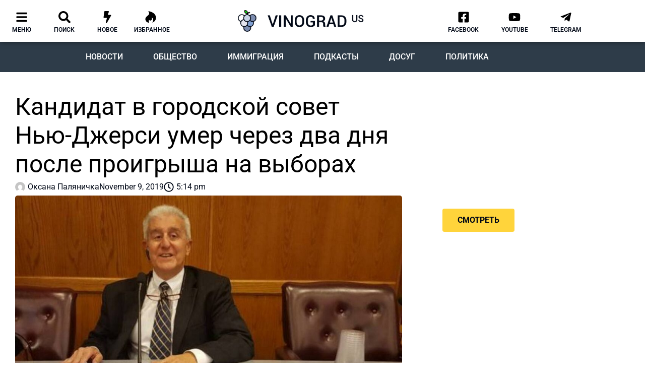

--- FILE ---
content_type: text/html; charset=UTF-8
request_url: https://vinograd.us/kandidat-v-gorodskoj-sovet-nju-dzhersi-umer-cherez-dva-dnja-posle-proigrysha-na-vyborah/
body_size: 74634
content:
<!doctype html>
<html lang="en-US" prefix="og: https://ogp.me/ns#">
<head>
	<meta charset="UTF-8">
	<meta name="viewport" content="width=device-width, initial-scale=1">
	<link rel="profile" href="https://gmpg.org/xfn/11">
	
<!-- Search Engine Optimization by Rank Math - https://rankmath.com/ -->
<title>Кандидат в городской совет Нью-Джерси умер через два дня после проигрыша на выборах</title>
<meta name="description" content="66-летний Кеннет Тахан, потерпевший неудачу во вторник в попытке войти в состав городского совета города Уэйн (штат Нью-Джерси), умер в четверг после"/>
<meta name="robots" content="follow, index, max-snippet:-1, max-video-preview:-1, max-image-preview:large"/>
<link rel="canonical" href="https://vinograd.us/kandidat-v-gorodskoj-sovet-nju-dzhersi-umer-cherez-dva-dnja-posle-proigrysha-na-vyborah/" />
<meta property="og:locale" content="en_US" />
<meta property="og:type" content="article" />
<meta property="og:title" content="Кандидат в городской совет Нью-Джерси умер через два дня после проигрыша на выборах" />
<meta property="og:description" content="66-летний Кеннет Тахан, потерпевший неудачу во вторник в попытке войти в состав городского совета города Уэйн (штат Нью-Джерси), умер в четверг после" />
<meta property="og:url" content="https://vinograd.us/kandidat-v-gorodskoj-sovet-nju-dzhersi-umer-cherez-dva-dnja-posle-proigrysha-na-vyborah/" />
<meta property="og:site_name" content="Vinograd.us" />
<meta property="article:publisher" content="https://www.facebook.com/vinograd.usa/" />
<meta property="article:tag" content="выборы" />
<meta property="article:tag" content="городской совет" />
<meta property="article:tag" content="Нью-Джерси" />
<meta property="article:section" content="Новости США" />
<meta property="og:updated_time" content="2019-11-09T17:28:24-04:00" />
<meta property="fb:app_id" content="468567710532488" />
<meta property="og:image" content="https://vinograd.us/wp-content/uploads/2019/11/2019-10-191.jpg" />
<meta property="og:image:secure_url" content="https://vinograd.us/wp-content/uploads/2019/11/2019-10-191.jpg" />
<meta property="og:image:width" content="1200" />
<meta property="og:image:height" content="800" />
<meta property="og:image:alt" content="Кандидат в городской совет Нью-Джерси умер через два дня после проигрыша на выборах" />
<meta property="og:image:type" content="image/jpeg" />
<meta property="article:published_time" content="2019-11-09T17:14:14-04:00" />
<meta property="article:modified_time" content="2019-11-09T17:28:24-04:00" />
<meta name="twitter:card" content="summary_large_image" />
<meta name="twitter:title" content="Кандидат в городской совет Нью-Джерси умер через два дня после проигрыша на выборах" />
<meta name="twitter:description" content="66-летний Кеннет Тахан, потерпевший неудачу во вторник в попытке войти в состав городского совета города Уэйн (штат Нью-Джерси), умер в четверг после" />
<meta name="twitter:image" content="https://vinograd.us/wp-content/uploads/2019/11/2019-10-191.jpg" />
<meta name="twitter:label1" content="Written by" />
<meta name="twitter:data1" content="Оксана Паляничка" />
<meta name="twitter:label2" content="Time to read" />
<meta name="twitter:data2" content="Less than a minute" />
<script type="application/ld+json" class="rank-math-schema">{"@context":"https://schema.org","@graph":[{"@type":"Organization","@id":"https://vinograd.us/#organization","name":"Vinograd.us","url":"https://vinograd.us","sameAs":["https://www.facebook.com/vinograd.usa/"]},{"@type":"WebSite","@id":"https://vinograd.us/#website","url":"https://vinograd.us","name":"Vinograd.us","publisher":{"@id":"https://vinograd.us/#organization"},"inLanguage":"en-US"},{"@type":"ImageObject","@id":"https://vinograd.us/wp-content/uploads/2019/11/2019-10-191.jpg","url":"https://vinograd.us/wp-content/uploads/2019/11/2019-10-191.jpg","width":"1200","height":"800","inLanguage":"en-US"},{"@type":"BreadcrumbList","@id":"https://vinograd.us/kandidat-v-gorodskoj-sovet-nju-dzhersi-umer-cherez-dva-dnja-posle-proigrysha-na-vyborah/#breadcrumb","itemListElement":[{"@type":"ListItem","position":"1","item":{"@id":"https://vinograd.us","name":"\u0413\u043b\u0430\u0432\u043d\u0430\u044f"}},{"@type":"ListItem","position":"2","item":{"@id":"https://vinograd.us/category/novosti/ssha/","name":"\u041d\u043e\u0432\u043e\u0441\u0442\u0438 \u0421\u0428\u0410"}},{"@type":"ListItem","position":"3","item":{"@id":"https://vinograd.us/kandidat-v-gorodskoj-sovet-nju-dzhersi-umer-cherez-dva-dnja-posle-proigrysha-na-vyborah/","name":"\u041a\u0430\u043d\u0434\u0438\u0434\u0430\u0442 \u0432 \u0433\u043e\u0440\u043e\u0434\u0441\u043a\u043e\u0439 \u0441\u043e\u0432\u0435\u0442 \u041d\u044c\u044e-\u0414\u0436\u0435\u0440\u0441\u0438 \u0443\u043c\u0435\u0440 \u0447\u0435\u0440\u0435\u0437 \u0434\u0432\u0430 \u0434\u043d\u044f \u043f\u043e\u0441\u043b\u0435 \u043f\u0440\u043e\u0438\u0433\u0440\u044b\u0448\u0430 \u043d\u0430 \u0432\u044b\u0431\u043e\u0440\u0430\u0445"}}]},{"@type":"WebPage","@id":"https://vinograd.us/kandidat-v-gorodskoj-sovet-nju-dzhersi-umer-cherez-dva-dnja-posle-proigrysha-na-vyborah/#webpage","url":"https://vinograd.us/kandidat-v-gorodskoj-sovet-nju-dzhersi-umer-cherez-dva-dnja-posle-proigrysha-na-vyborah/","name":"\u041a\u0430\u043d\u0434\u0438\u0434\u0430\u0442 \u0432 \u0433\u043e\u0440\u043e\u0434\u0441\u043a\u043e\u0439 \u0441\u043e\u0432\u0435\u0442 \u041d\u044c\u044e-\u0414\u0436\u0435\u0440\u0441\u0438 \u0443\u043c\u0435\u0440 \u0447\u0435\u0440\u0435\u0437 \u0434\u0432\u0430 \u0434\u043d\u044f \u043f\u043e\u0441\u043b\u0435 \u043f\u0440\u043e\u0438\u0433\u0440\u044b\u0448\u0430 \u043d\u0430 \u0432\u044b\u0431\u043e\u0440\u0430\u0445","datePublished":"2019-11-09T17:14:14-04:00","dateModified":"2019-11-09T17:28:24-04:00","isPartOf":{"@id":"https://vinograd.us/#website"},"primaryImageOfPage":{"@id":"https://vinograd.us/wp-content/uploads/2019/11/2019-10-191.jpg"},"inLanguage":"en-US","breadcrumb":{"@id":"https://vinograd.us/kandidat-v-gorodskoj-sovet-nju-dzhersi-umer-cherez-dva-dnja-posle-proigrysha-na-vyborah/#breadcrumb"}},{"@type":"Person","@id":"https://vinograd.us/author/oxana-palyanichka/","name":"\u041e\u043a\u0441\u0430\u043d\u0430 \u041f\u0430\u043b\u044f\u043d\u0438\u0447\u043a\u0430","url":"https://vinograd.us/author/oxana-palyanichka/","image":{"@type":"ImageObject","@id":"https://secure.gravatar.com/avatar/1ea830b3f7e9e78f84d3f23da7fc15055fe357afbb0c897bc098ad16944daebd?s=96&amp;d=mm&amp;r=g","url":"https://secure.gravatar.com/avatar/1ea830b3f7e9e78f84d3f23da7fc15055fe357afbb0c897bc098ad16944daebd?s=96&amp;d=mm&amp;r=g","caption":"\u041e\u043a\u0441\u0430\u043d\u0430 \u041f\u0430\u043b\u044f\u043d\u0438\u0447\u043a\u0430","inLanguage":"en-US"},"worksFor":{"@id":"https://vinograd.us/#organization"}},{"@type":"Article","headline":"\u041a\u0430\u043d\u0434\u0438\u0434\u0430\u0442 \u0432 \u0433\u043e\u0440\u043e\u0434\u0441\u043a\u043e\u0439 \u0441\u043e\u0432\u0435\u0442 \u041d\u044c\u044e-\u0414\u0436\u0435\u0440\u0441\u0438 \u0443\u043c\u0435\u0440 \u0447\u0435\u0440\u0435\u0437 \u0434\u0432\u0430 \u0434\u043d\u044f \u043f\u043e\u0441\u043b\u0435 \u043f\u0440\u043e\u0438\u0433\u0440\u044b\u0448\u0430 \u043d\u0430 \u0432\u044b\u0431\u043e\u0440\u0430\u0445","datePublished":"2019-11-09T17:14:14-04:00","dateModified":"2019-11-09T17:28:24-04:00","articleSection":"\u041d\u043e\u0432\u043e\u0441\u0442\u0438 \u0421\u0428\u0410","author":{"@id":"https://vinograd.us/author/oxana-palyanichka/","name":"\u041e\u043a\u0441\u0430\u043d\u0430 \u041f\u0430\u043b\u044f\u043d\u0438\u0447\u043a\u0430"},"publisher":{"@id":"https://vinograd.us/#organization"},"description":"66-\u043b\u0435\u0442\u043d\u0438\u0439 \u041a\u0435\u043d\u043d\u0435\u0442 \u0422\u0430\u0445\u0430\u043d, \u043f\u043e\u0442\u0435\u0440\u043f\u0435\u0432\u0448\u0438\u0439 \u043d\u0435\u0443\u0434\u0430\u0447\u0443 \u0432\u043e \u0432\u0442\u043e\u0440\u043d\u0438\u043a \u0432 \u043f\u043e\u043f\u044b\u0442\u043a\u0435 \u0432\u043e\u0439\u0442\u0438 \u0432 \u0441\u043e\u0441\u0442\u0430\u0432 \u0433\u043e\u0440\u043e\u0434\u0441\u043a\u043e\u0433\u043e \u0441\u043e\u0432\u0435\u0442\u0430 \u0433\u043e\u0440\u043e\u0434\u0430 \u0423\u044d\u0439\u043d (\u0448\u0442\u0430\u0442 \u041d\u044c\u044e-\u0414\u0436\u0435\u0440\u0441\u0438), \u0443\u043c\u0435\u0440 \u0432 \u0447\u0435\u0442\u0432\u0435\u0440\u0433 \u043f\u043e\u0441\u043b\u0435","name":"\u041a\u0430\u043d\u0434\u0438\u0434\u0430\u0442 \u0432 \u0433\u043e\u0440\u043e\u0434\u0441\u043a\u043e\u0439 \u0441\u043e\u0432\u0435\u0442 \u041d\u044c\u044e-\u0414\u0436\u0435\u0440\u0441\u0438 \u0443\u043c\u0435\u0440 \u0447\u0435\u0440\u0435\u0437 \u0434\u0432\u0430 \u0434\u043d\u044f \u043f\u043e\u0441\u043b\u0435 \u043f\u0440\u043e\u0438\u0433\u0440\u044b\u0448\u0430 \u043d\u0430 \u0432\u044b\u0431\u043e\u0440\u0430\u0445","@id":"https://vinograd.us/kandidat-v-gorodskoj-sovet-nju-dzhersi-umer-cherez-dva-dnja-posle-proigrysha-na-vyborah/#richSnippet","isPartOf":{"@id":"https://vinograd.us/kandidat-v-gorodskoj-sovet-nju-dzhersi-umer-cherez-dva-dnja-posle-proigrysha-na-vyborah/#webpage"},"image":{"@id":"https://vinograd.us/wp-content/uploads/2019/11/2019-10-191.jpg"},"inLanguage":"en-US","mainEntityOfPage":{"@id":"https://vinograd.us/kandidat-v-gorodskoj-sovet-nju-dzhersi-umer-cherez-dva-dnja-posle-proigrysha-na-vyborah/#webpage"}}]}</script>
<!-- /Rank Math WordPress SEO plugin -->

<link rel="alternate" type="application/rss+xml" title="Vinograd.us &raquo; Feed" href="https://vinograd.us/feed/" />
<link rel="alternate" type="application/rss+xml" title="Vinograd.us &raquo; Comments Feed" href="https://vinograd.us/comments/feed/" />
<link rel="alternate" type="application/rss+xml" title="Vinograd.us &raquo; Кандидат в городской совет Нью-Джерси умер через два дня после проигрыша на выборах Comments Feed" href="https://vinograd.us/kandidat-v-gorodskoj-sovet-nju-dzhersi-umer-cherez-dva-dnja-posle-proigrysha-na-vyborah/feed/" />
<link rel="alternate" title="oEmbed (JSON)" type="application/json+oembed" href="https://vinograd.us/wp-json/oembed/1.0/embed?url=https%3A%2F%2Fvinograd.us%2Fkandidat-v-gorodskoj-sovet-nju-dzhersi-umer-cherez-dva-dnja-posle-proigrysha-na-vyborah%2F" />
<link rel="alternate" title="oEmbed (XML)" type="text/xml+oembed" href="https://vinograd.us/wp-json/oembed/1.0/embed?url=https%3A%2F%2Fvinograd.us%2Fkandidat-v-gorodskoj-sovet-nju-dzhersi-umer-cherez-dva-dnja-posle-proigrysha-na-vyborah%2F&#038;format=xml" />

<link data-optimized="2" rel="stylesheet" href="https://vinograd.us/wp-content/litespeed/css/888cf948f1edf60b5363fb349865be28.css?ver=cfb25" />
































<script src="https://vinograd.us/wp-includes/js/jquery/jquery.min.js" id="jquery-core-js"></script>
<script src="https://vinograd.us/wp-includes/js/jquery/jquery-migrate.min.js" id="jquery-migrate-js"></script>
<link rel="https://api.w.org/" href="https://vinograd.us/wp-json/" /><link rel="alternate" title="JSON" type="application/json" href="https://vinograd.us/wp-json/wp/v2/posts/20025" /><link rel="EditURI" type="application/rsd+xml" title="RSD" href="https://vinograd.us/xmlrpc.php?rsd" />

<link rel='shortlink' href='https://vinograd.us/?p=20025' />
<!-- Google Tag Manager -->
<script>(function(w,d,s,l,i){w[l]=w[l]||[];w[l].push({'gtm.start':
new Date().getTime(),event:'gtm.js'});var f=d.getElementsByTagName(s)[0],
j=d.createElement(s),dl=l!='dataLayer'?'&l='+l:'';j.async=true;j.src=
'https://www.googletagmanager.com/gtm.js?id='+i+dl;f.parentNode.insertBefore(j,f);
})(window,document,'script','dataLayer','GTM-WHLBDTH');</script>
<!-- End Google Tag Manager -->

<script data-ad-client="ca-pub-4124519893597585" async src="https://pagead2.googlesyndication.com/pagead/js/adsbygoogle.js"></script>

<meta name="facebook-domain-verification" content="05kub9wlnzxwmjrsbtvcwf0c4j27x3" /><meta name="generator" content="Elementor 3.34.4; features: e_font_icon_svg, additional_custom_breakpoints; settings: css_print_method-external, google_font-enabled, font_display-auto">
			
			<link rel="icon" href="https://vinograd.us/wp-content/uploads/2020/02/site_icon-150x150.png" sizes="32x32" />
<link rel="icon" href="https://vinograd.us/wp-content/uploads/2020/02/site_icon.png" sizes="192x192" />
<link rel="apple-touch-icon" href="https://vinograd.us/wp-content/uploads/2020/02/site_icon.png" />
<meta name="msapplication-TileImage" content="https://vinograd.us/wp-content/uploads/2020/02/site_icon.png" />
</head>
<body class="wp-singular post-template-default single single-post postid-20025 single-format-standard wp-custom-logo wp-embed-responsive wp-theme-hello-elementor hello-elementor-default elementor-default elementor-template-full-width elementor-kit-32588 elementor-page-9142">

<!-- Google Tag Manager (noscript) -->
<noscript><iframe data-lazyloaded="1" src="about:blank" data-src="https://www.googletagmanager.com/ns.html?id=GTM-WHLBDTH"
height="0" width="0" style="display:none;visibility:hidden"></iframe><noscript><iframe src="https://www.googletagmanager.com/ns.html?id=GTM-WHLBDTH"
height="0" width="0" style="display:none;visibility:hidden"></iframe></noscript></noscript>
<!-- End Google Tag Manager (noscript) -->

<!-- Radio -->
<script type="text/javascript" src="https://widgets.radioheart.ru/static/js/manifest.js"></script>
<script type="text/javascript" src="https://widgets.radioheart.ru/static/js/vendor.js"></script>
<script type="text/javascript" src="https://widgets.radioheart.ru/static/js/app.js"></script>
<!-- END Radio -->
<a class="skip-link screen-reader-text" href="#content">Skip to content</a>

		<header data-elementor-type="header" data-elementor-id="9961" class="elementor elementor-9961 elementor-location-header" data-elementor-post-type="elementor_library">
					<section class="elementor-section elementor-top-section elementor-element elementor-element-96308f6 elementor-section-content-middle elementor-hidden-phone elementor-section-boxed elementor-section-height-default elementor-section-height-default" data-id="96308f6" data-element_type="section" data-settings="{&quot;jet_parallax_layout_list&quot;:[{&quot;jet_parallax_layout_image&quot;:{&quot;url&quot;:&quot;&quot;,&quot;id&quot;:&quot;&quot;,&quot;size&quot;:&quot;&quot;},&quot;_id&quot;:&quot;425fa7a&quot;,&quot;jet_parallax_layout_image_tablet&quot;:{&quot;url&quot;:&quot;&quot;,&quot;id&quot;:&quot;&quot;,&quot;size&quot;:&quot;&quot;},&quot;jet_parallax_layout_image_mobile&quot;:{&quot;url&quot;:&quot;&quot;,&quot;id&quot;:&quot;&quot;,&quot;size&quot;:&quot;&quot;},&quot;jet_parallax_layout_speed&quot;:{&quot;unit&quot;:&quot;%&quot;,&quot;size&quot;:50,&quot;sizes&quot;:[]},&quot;jet_parallax_layout_type&quot;:&quot;scroll&quot;,&quot;jet_parallax_layout_direction&quot;:&quot;1&quot;,&quot;jet_parallax_layout_fx_direction&quot;:null,&quot;jet_parallax_layout_z_index&quot;:&quot;&quot;,&quot;jet_parallax_layout_bg_x&quot;:50,&quot;jet_parallax_layout_bg_x_tablet&quot;:&quot;&quot;,&quot;jet_parallax_layout_bg_x_mobile&quot;:&quot;&quot;,&quot;jet_parallax_layout_bg_y&quot;:50,&quot;jet_parallax_layout_bg_y_tablet&quot;:&quot;&quot;,&quot;jet_parallax_layout_bg_y_mobile&quot;:&quot;&quot;,&quot;jet_parallax_layout_bg_size&quot;:&quot;auto&quot;,&quot;jet_parallax_layout_bg_size_tablet&quot;:&quot;&quot;,&quot;jet_parallax_layout_bg_size_mobile&quot;:&quot;&quot;,&quot;jet_parallax_layout_animation_prop&quot;:&quot;transform&quot;,&quot;jet_parallax_layout_on&quot;:[&quot;desktop&quot;,&quot;tablet&quot;]}],&quot;background_background&quot;:&quot;classic&quot;,&quot;motion_fx_motion_fx_scrolling&quot;:&quot;yes&quot;,&quot;motion_fx_devices&quot;:[&quot;desktop&quot;],&quot;sticky&quot;:&quot;top&quot;,&quot;sticky_on&quot;:[&quot;desktop&quot;],&quot;sticky_offset&quot;:0,&quot;sticky_effects_offset&quot;:0,&quot;sticky_anchor_link_offset&quot;:0}">
						<div class="elementor-container elementor-column-gap-no">
					<div class="elementor-column elementor-col-33 elementor-top-column elementor-element elementor-element-647d99c" data-id="647d99c" data-element_type="column">
			<div class="elementor-widget-wrap elementor-element-populated">
						<section class="elementor-section elementor-inner-section elementor-element elementor-element-7b6f5c6 elementor-section-content-middle elementor-section-boxed elementor-section-height-default elementor-section-height-default" data-id="7b6f5c6" data-element_type="section" data-settings="{&quot;jet_parallax_layout_list&quot;:[{&quot;jet_parallax_layout_image&quot;:{&quot;url&quot;:&quot;&quot;,&quot;id&quot;:&quot;&quot;,&quot;size&quot;:&quot;&quot;},&quot;_id&quot;:&quot;2edae34&quot;,&quot;jet_parallax_layout_image_tablet&quot;:{&quot;url&quot;:&quot;&quot;,&quot;id&quot;:&quot;&quot;,&quot;size&quot;:&quot;&quot;},&quot;jet_parallax_layout_image_mobile&quot;:{&quot;url&quot;:&quot;&quot;,&quot;id&quot;:&quot;&quot;,&quot;size&quot;:&quot;&quot;},&quot;jet_parallax_layout_speed&quot;:{&quot;unit&quot;:&quot;%&quot;,&quot;size&quot;:50,&quot;sizes&quot;:[]},&quot;jet_parallax_layout_type&quot;:&quot;scroll&quot;,&quot;jet_parallax_layout_direction&quot;:&quot;1&quot;,&quot;jet_parallax_layout_fx_direction&quot;:null,&quot;jet_parallax_layout_z_index&quot;:&quot;&quot;,&quot;jet_parallax_layout_bg_x&quot;:50,&quot;jet_parallax_layout_bg_x_tablet&quot;:&quot;&quot;,&quot;jet_parallax_layout_bg_x_mobile&quot;:&quot;&quot;,&quot;jet_parallax_layout_bg_y&quot;:50,&quot;jet_parallax_layout_bg_y_tablet&quot;:&quot;&quot;,&quot;jet_parallax_layout_bg_y_mobile&quot;:&quot;&quot;,&quot;jet_parallax_layout_bg_size&quot;:&quot;auto&quot;,&quot;jet_parallax_layout_bg_size_tablet&quot;:&quot;&quot;,&quot;jet_parallax_layout_bg_size_mobile&quot;:&quot;&quot;,&quot;jet_parallax_layout_animation_prop&quot;:&quot;transform&quot;,&quot;jet_parallax_layout_on&quot;:[&quot;desktop&quot;,&quot;tablet&quot;]}]}">
						<div class="elementor-container elementor-column-gap-default">
					<div class="elementor-column elementor-col-20 elementor-inner-column elementor-element elementor-element-c521042" data-id="c521042" data-element_type="column">
			<div class="elementor-widget-wrap elementor-element-populated">
						<div class="elementor-element elementor-element-ea46858 elementor-view-default elementor-widget elementor-widget-icon" data-id="ea46858" data-element_type="widget" data-widget_type="icon.default">
				<div class="elementor-widget-container">
							<div class="elementor-icon-wrapper">
			<a class="elementor-icon" href="#elementor-action%3Aaction%3Dpopup%3Aopen%26settings%3DeyJpZCI6Ijg0ODQiLCJ0b2dnbGUiOmZhbHNlfQ%3D%3D">
			<svg aria-hidden="true" class="e-font-icon-svg e-fas-bars" viewBox="0 0 448 512" xmlns="http://www.w3.org/2000/svg"><path d="M16 132h416c8.837 0 16-7.163 16-16V76c0-8.837-7.163-16-16-16H16C7.163 60 0 67.163 0 76v40c0 8.837 7.163 16 16 16zm0 160h416c8.837 0 16-7.163 16-16v-40c0-8.837-7.163-16-16-16H16c-8.837 0-16 7.163-16 16v40c0 8.837 7.163 16 16 16zm0 160h416c8.837 0 16-7.163 16-16v-40c0-8.837-7.163-16-16-16H16c-8.837 0-16 7.163-16 16v40c0 8.837 7.163 16 16 16z"></path></svg>			</a>
		</div>
						</div>
				</div>
				<div class="elementor-element elementor-element-0031d63 elementor-widget elementor-widget-heading" data-id="0031d63" data-element_type="widget" data-widget_type="heading.default">
				<div class="elementor-widget-container">
					<div class="elementor-heading-title elementor-size-default"><a href="#elementor-action%3Aaction%3Dpopup%3Aopen%26settings%3DeyJpZCI6Ijg0ODQiLCJ0b2dnbGUiOmZhbHNlfQ%3D%3D">меню</a></div>				</div>
				</div>
					</div>
		</div>
				<div class="elementor-column elementor-col-20 elementor-inner-column elementor-element elementor-element-fa013ed" data-id="fa013ed" data-element_type="column">
			<div class="elementor-widget-wrap elementor-element-populated">
						<div class="elementor-element elementor-element-2b38187 elementor-view-default elementor-widget elementor-widget-icon" data-id="2b38187" data-element_type="widget" data-widget_type="icon.default">
				<div class="elementor-widget-container">
							<div class="elementor-icon-wrapper">
			<a class="elementor-icon" href="#elementor-action%3Aaction%3Dpopup%3Aopen%26settings%3DeyJpZCI6IjM1ODMxIiwidG9nZ2xlIjpmYWxzZX0%3D">
			<svg aria-hidden="true" class="e-font-icon-svg e-fas-search" viewBox="0 0 512 512" xmlns="http://www.w3.org/2000/svg"><path d="M505 442.7L405.3 343c-4.5-4.5-10.6-7-17-7H372c27.6-35.3 44-79.7 44-128C416 93.1 322.9 0 208 0S0 93.1 0 208s93.1 208 208 208c48.3 0 92.7-16.4 128-44v16.3c0 6.4 2.5 12.5 7 17l99.7 99.7c9.4 9.4 24.6 9.4 33.9 0l28.3-28.3c9.4-9.4 9.4-24.6.1-34zM208 336c-70.7 0-128-57.2-128-128 0-70.7 57.2-128 128-128 70.7 0 128 57.2 128 128 0 70.7-57.2 128-128 128z"></path></svg>			</a>
		</div>
						</div>
				</div>
				<div class="elementor-element elementor-element-7f87d5f elementor-widget elementor-widget-heading" data-id="7f87d5f" data-element_type="widget" data-widget_type="heading.default">
				<div class="elementor-widget-container">
					<div class="elementor-heading-title elementor-size-default"><a href="#elementor-action%3Aaction%3Dpopup%3Aopen%26settings%3DeyJpZCI6IjM1ODMxIiwidG9nZ2xlIjpmYWxzZX0%3D">поиск</a></div>				</div>
				</div>
					</div>
		</div>
				<div class="elementor-column elementor-col-20 elementor-inner-column elementor-element elementor-element-4c8cf50" data-id="4c8cf50" data-element_type="column">
			<div class="elementor-widget-wrap elementor-element-populated">
						<div class="elementor-element elementor-element-5445a0a elementor-view-default elementor-widget elementor-widget-icon" data-id="5445a0a" data-element_type="widget" data-widget_type="icon.default">
				<div class="elementor-widget-container">
							<div class="elementor-icon-wrapper">
			<a class="elementor-icon" href="https://vinograd.us/novoe/">
			<svg aria-hidden="true" class="e-font-icon-svg e-fas-bolt" viewBox="0 0 320 512" xmlns="http://www.w3.org/2000/svg"><path d="M296 160H180.6l42.6-129.8C227.2 15 215.7 0 200 0H56C44 0 33.8 8.9 32.2 20.8l-32 240C-1.7 275.2 9.5 288 24 288h118.7L96.6 482.5c-3.6 15.2 8 29.5 23.3 29.5 8.4 0 16.4-4.4 20.8-12l176-304c9.3-15.9-2.2-36-20.7-36z"></path></svg>			</a>
		</div>
						</div>
				</div>
				<div class="elementor-element elementor-element-29d0573 elementor-widget elementor-widget-heading" data-id="29d0573" data-element_type="widget" data-widget_type="heading.default">
				<div class="elementor-widget-container">
					<div class="elementor-heading-title elementor-size-default"><a href="https://vinograd.us/novoe/">новое</a></div>				</div>
				</div>
					</div>
		</div>
				<div class="elementor-column elementor-col-20 elementor-inner-column elementor-element elementor-element-e9f097e" data-id="e9f097e" data-element_type="column">
			<div class="elementor-widget-wrap elementor-element-populated">
						<div class="elementor-element elementor-element-7f57a66 elementor-view-default elementor-widget elementor-widget-icon" data-id="7f57a66" data-element_type="widget" data-widget_type="icon.default">
				<div class="elementor-widget-container">
							<div class="elementor-icon-wrapper">
			<a class="elementor-icon" href="https://vinograd.us/izbrannoe/">
			<svg aria-hidden="true" class="e-font-icon-svg e-fab-hotjar" viewBox="0 0 448 512" xmlns="http://www.w3.org/2000/svg"><path d="M414.9 161.5C340.2 29 121.1 0 121.1 0S222.2 110.4 93 197.7C11.3 252.8-21 324.4 14 402.6c26.8 59.9 83.5 84.3 144.6 93.4-29.2-55.1-6.6-122.4-4.1-129.6 57.1 86.4 165 0 110.8-93.9 71 15.4 81.6 138.6 27.1 215.5 80.5-25.3 134.1-88.9 148.8-145.6 15.5-59.3 3.7-127.9-26.3-180.9z"></path></svg>			</a>
		</div>
						</div>
				</div>
				<div class="elementor-element elementor-element-1bc0fa0 elementor-widget elementor-widget-heading" data-id="1bc0fa0" data-element_type="widget" data-widget_type="heading.default">
				<div class="elementor-widget-container">
					<div class="elementor-heading-title elementor-size-default"><a href="https://vinograd.us/izbrannoe/">Избранное</a></div>				</div>
				</div>
					</div>
		</div>
				<div class="elementor-column elementor-col-20 elementor-inner-column elementor-element elementor-element-63b41cb elementor-hidden-desktop" data-id="63b41cb" data-element_type="column">
			<div class="elementor-widget-wrap elementor-element-populated">
						<div class="elementor-element elementor-element-bf49da9 elementor-view-default elementor-widget elementor-widget-icon" data-id="bf49da9" data-element_type="widget" data-widget_type="icon.default">
				<div class="elementor-widget-container">
							<div class="elementor-icon-wrapper">
			<a class="elementor-icon" href="#elementor-action%3Aaction%3Dpopup%3Aopen%26settings%3DeyJpZCI6Ijg0ODQiLCJ0b2dnbGUiOmZhbHNlfQ%3D%3D">
			<svg aria-hidden="true" class="e-font-icon-svg e-fas-microphone-alt" viewBox="0 0 352 512" xmlns="http://www.w3.org/2000/svg"><path d="M336 192h-16c-8.84 0-16 7.16-16 16v48c0 74.8-64.49 134.82-140.79 127.38C96.71 376.89 48 317.11 48 250.3V208c0-8.84-7.16-16-16-16H16c-8.84 0-16 7.16-16 16v40.16c0 89.64 63.97 169.55 152 181.69V464H96c-8.84 0-16 7.16-16 16v16c0 8.84 7.16 16 16 16h160c8.84 0 16-7.16 16-16v-16c0-8.84-7.16-16-16-16h-56v-33.77C285.71 418.47 352 344.9 352 256v-48c0-8.84-7.16-16-16-16zM176 352c53.02 0 96-42.98 96-96h-85.33c-5.89 0-10.67-3.58-10.67-8v-16c0-4.42 4.78-8 10.67-8H272v-32h-85.33c-5.89 0-10.67-3.58-10.67-8v-16c0-4.42 4.78-8 10.67-8H272v-32h-85.33c-5.89 0-10.67-3.58-10.67-8v-16c0-4.42 4.78-8 10.67-8H272c0-53.02-42.98-96-96-96S80 42.98 80 96v160c0 53.02 42.98 96 96 96z"></path></svg>			</a>
		</div>
						</div>
				</div>
				<div class="elementor-element elementor-element-52e88f1 elementor-widget elementor-widget-heading" data-id="52e88f1" data-element_type="widget" data-widget_type="heading.default">
				<div class="elementor-widget-container">
					<div class="elementor-heading-title elementor-size-default">радио</div>				</div>
				</div>
					</div>
		</div>
					</div>
		</section>
					</div>
		</div>
				<div class="elementor-column elementor-col-33 elementor-top-column elementor-element elementor-element-aeff804" data-id="aeff804" data-element_type="column">
			<div class="elementor-widget-wrap elementor-element-populated">
						<div class="elementor-element elementor-element-2eadad1 elementor-widget elementor-widget-image" data-id="2eadad1" data-element_type="widget" data-widget_type="image.default">
				<div class="elementor-widget-container">
																<a href="https://vinograd.us">
							<img data-lazyloaded="1" src="[data-uri]" fetchpriority="high" width="699" height="120" data-src="https://vinograd.us/wp-content/uploads/2019/08/logo_vinograd.png" class="attachment-medium_large size-medium_large wp-image-34191" alt="" /><noscript><img fetchpriority="high" width="699" height="120" src="https://vinograd.us/wp-content/uploads/2019/08/logo_vinograd.png" class="attachment-medium_large size-medium_large wp-image-34191" alt="" /></noscript>								</a>
															</div>
				</div>
					</div>
		</div>
				<div class="elementor-column elementor-col-33 elementor-top-column elementor-element elementor-element-852264a" data-id="852264a" data-element_type="column">
			<div class="elementor-widget-wrap elementor-element-populated">
						<section class="elementor-section elementor-inner-section elementor-element elementor-element-6f3d081 elementor-section-content-middle elementor-section-boxed elementor-section-height-default elementor-section-height-default" data-id="6f3d081" data-element_type="section" data-settings="{&quot;jet_parallax_layout_list&quot;:[{&quot;jet_parallax_layout_image&quot;:{&quot;url&quot;:&quot;&quot;,&quot;id&quot;:&quot;&quot;,&quot;size&quot;:&quot;&quot;},&quot;_id&quot;:&quot;2edae34&quot;,&quot;jet_parallax_layout_image_tablet&quot;:{&quot;url&quot;:&quot;&quot;,&quot;id&quot;:&quot;&quot;,&quot;size&quot;:&quot;&quot;},&quot;jet_parallax_layout_image_mobile&quot;:{&quot;url&quot;:&quot;&quot;,&quot;id&quot;:&quot;&quot;,&quot;size&quot;:&quot;&quot;},&quot;jet_parallax_layout_speed&quot;:{&quot;unit&quot;:&quot;%&quot;,&quot;size&quot;:50,&quot;sizes&quot;:[]},&quot;jet_parallax_layout_type&quot;:&quot;scroll&quot;,&quot;jet_parallax_layout_direction&quot;:&quot;1&quot;,&quot;jet_parallax_layout_fx_direction&quot;:null,&quot;jet_parallax_layout_z_index&quot;:&quot;&quot;,&quot;jet_parallax_layout_bg_x&quot;:50,&quot;jet_parallax_layout_bg_x_tablet&quot;:&quot;&quot;,&quot;jet_parallax_layout_bg_x_mobile&quot;:&quot;&quot;,&quot;jet_parallax_layout_bg_y&quot;:50,&quot;jet_parallax_layout_bg_y_tablet&quot;:&quot;&quot;,&quot;jet_parallax_layout_bg_y_mobile&quot;:&quot;&quot;,&quot;jet_parallax_layout_bg_size&quot;:&quot;auto&quot;,&quot;jet_parallax_layout_bg_size_tablet&quot;:&quot;&quot;,&quot;jet_parallax_layout_bg_size_mobile&quot;:&quot;&quot;,&quot;jet_parallax_layout_animation_prop&quot;:&quot;transform&quot;,&quot;jet_parallax_layout_on&quot;:[&quot;desktop&quot;,&quot;tablet&quot;]}]}">
						<div class="elementor-container elementor-column-gap-default">
					<div class="elementor-column elementor-col-20 elementor-inner-column elementor-element elementor-element-2f7407e" data-id="2f7407e" data-element_type="column">
			<div class="elementor-widget-wrap">
							</div>
		</div>
				<div class="elementor-column elementor-col-20 elementor-inner-column elementor-element elementor-element-432019d elementor-hidden-desktop" data-id="432019d" data-element_type="column">
			<div class="elementor-widget-wrap">
							</div>
		</div>
				<div class="elementor-column elementor-col-20 elementor-inner-column elementor-element elementor-element-eebaf4c" data-id="eebaf4c" data-element_type="column">
			<div class="elementor-widget-wrap elementor-element-populated">
						<div class="elementor-element elementor-element-5f90d7b elementor-view-default elementor-widget elementor-widget-icon" data-id="5f90d7b" data-element_type="widget" data-widget_type="icon.default">
				<div class="elementor-widget-container">
							<div class="elementor-icon-wrapper">
			<a class="elementor-icon" href="https://www.facebook.com/vinograd.usa">
			<svg aria-hidden="true" class="e-font-icon-svg e-fab-facebook-square" viewBox="0 0 448 512" xmlns="http://www.w3.org/2000/svg"><path d="M400 32H48A48 48 0 0 0 0 80v352a48 48 0 0 0 48 48h137.25V327.69h-63V256h63v-54.64c0-62.15 37-96.48 93.67-96.48 27.14 0 55.52 4.84 55.52 4.84v61h-31.27c-30.81 0-40.42 19.12-40.42 38.73V256h68.78l-11 71.69h-57.78V480H400a48 48 0 0 0 48-48V80a48 48 0 0 0-48-48z"></path></svg>			</a>
		</div>
						</div>
				</div>
				<div class="elementor-element elementor-element-8761726 elementor-widget elementor-widget-heading" data-id="8761726" data-element_type="widget" data-widget_type="heading.default">
				<div class="elementor-widget-container">
					<div class="elementor-heading-title elementor-size-default"><a href="https://www.facebook.com/vinograd.usa">Facebook</a></div>				</div>
				</div>
					</div>
		</div>
				<div class="elementor-column elementor-col-20 elementor-inner-column elementor-element elementor-element-6f1a4eb" data-id="6f1a4eb" data-element_type="column">
			<div class="elementor-widget-wrap elementor-element-populated">
						<div class="elementor-element elementor-element-dfc471f elementor-view-default elementor-widget elementor-widget-icon" data-id="dfc471f" data-element_type="widget" data-widget_type="icon.default">
				<div class="elementor-widget-container">
							<div class="elementor-icon-wrapper">
			<a class="elementor-icon" href="https://www.youtube.com/c/VINOGRADus">
			<svg aria-hidden="true" class="e-font-icon-svg e-fab-youtube" viewBox="0 0 576 512" xmlns="http://www.w3.org/2000/svg"><path d="M549.655 124.083c-6.281-23.65-24.787-42.276-48.284-48.597C458.781 64 288 64 288 64S117.22 64 74.629 75.486c-23.497 6.322-42.003 24.947-48.284 48.597-11.412 42.867-11.412 132.305-11.412 132.305s0 89.438 11.412 132.305c6.281 23.65 24.787 41.5 48.284 47.821C117.22 448 288 448 288 448s170.78 0 213.371-11.486c23.497-6.321 42.003-24.171 48.284-47.821 11.412-42.867 11.412-132.305 11.412-132.305s0-89.438-11.412-132.305zm-317.51 213.508V175.185l142.739 81.205-142.739 81.201z"></path></svg>			</a>
		</div>
						</div>
				</div>
				<div class="elementor-element elementor-element-04db3f6 elementor-widget elementor-widget-heading" data-id="04db3f6" data-element_type="widget" data-widget_type="heading.default">
				<div class="elementor-widget-container">
					<div class="elementor-heading-title elementor-size-default"><a href="https://www.youtube.com/c/VINOGRADus">Youtube</a></div>				</div>
				</div>
					</div>
		</div>
				<div class="elementor-column elementor-col-20 elementor-inner-column elementor-element elementor-element-0a7867a" data-id="0a7867a" data-element_type="column">
			<div class="elementor-widget-wrap elementor-element-populated">
						<div class="elementor-element elementor-element-7a3e69e elementor-view-default elementor-widget elementor-widget-icon" data-id="7a3e69e" data-element_type="widget" data-widget_type="icon.default">
				<div class="elementor-widget-container">
							<div class="elementor-icon-wrapper">
			<a class="elementor-icon" href="https://t.me/vinograd_us">
			<svg aria-hidden="true" class="e-font-icon-svg e-fab-telegram-plane" viewBox="0 0 448 512" xmlns="http://www.w3.org/2000/svg"><path d="M446.7 98.6l-67.6 318.8c-5.1 22.5-18.4 28.1-37.3 17.5l-103-75.9-49.7 47.8c-5.5 5.5-10.1 10.1-20.7 10.1l7.4-104.9 190.9-172.5c8.3-7.4-1.8-11.5-12.9-4.1L117.8 284 16.2 252.2c-22.1-6.9-22.5-22.1 4.6-32.7L418.2 66.4c18.4-6.9 34.5 4.1 28.5 32.2z"></path></svg>			</a>
		</div>
						</div>
				</div>
				<div class="elementor-element elementor-element-4e42f27 elementor-widget elementor-widget-heading" data-id="4e42f27" data-element_type="widget" data-widget_type="heading.default">
				<div class="elementor-widget-container">
					<div class="elementor-heading-title elementor-size-default"><a href="https://t.me/vinograd_us">Telegram</a></div>				</div>
				</div>
					</div>
		</div>
					</div>
		</section>
					</div>
		</div>
					</div>
		</section>
				<section class="elementor-section elementor-top-section elementor-element elementor-element-d25f021 elementor-section-content-middle elementor-hidden-phone elementor-section-boxed elementor-section-height-default elementor-section-height-default" data-id="d25f021" data-element_type="section" data-settings="{&quot;background_background&quot;:&quot;classic&quot;,&quot;jet_parallax_layout_list&quot;:[{&quot;jet_parallax_layout_image&quot;:{&quot;url&quot;:&quot;&quot;,&quot;id&quot;:&quot;&quot;,&quot;size&quot;:&quot;&quot;},&quot;_id&quot;:&quot;425fa7a&quot;,&quot;jet_parallax_layout_image_tablet&quot;:{&quot;url&quot;:&quot;&quot;,&quot;id&quot;:&quot;&quot;,&quot;size&quot;:&quot;&quot;},&quot;jet_parallax_layout_image_mobile&quot;:{&quot;url&quot;:&quot;&quot;,&quot;id&quot;:&quot;&quot;,&quot;size&quot;:&quot;&quot;},&quot;jet_parallax_layout_speed&quot;:{&quot;unit&quot;:&quot;%&quot;,&quot;size&quot;:50,&quot;sizes&quot;:[]},&quot;jet_parallax_layout_type&quot;:&quot;scroll&quot;,&quot;jet_parallax_layout_direction&quot;:&quot;1&quot;,&quot;jet_parallax_layout_fx_direction&quot;:null,&quot;jet_parallax_layout_z_index&quot;:&quot;&quot;,&quot;jet_parallax_layout_bg_x&quot;:50,&quot;jet_parallax_layout_bg_x_tablet&quot;:&quot;&quot;,&quot;jet_parallax_layout_bg_x_mobile&quot;:&quot;&quot;,&quot;jet_parallax_layout_bg_y&quot;:50,&quot;jet_parallax_layout_bg_y_tablet&quot;:&quot;&quot;,&quot;jet_parallax_layout_bg_y_mobile&quot;:&quot;&quot;,&quot;jet_parallax_layout_bg_size&quot;:&quot;auto&quot;,&quot;jet_parallax_layout_bg_size_tablet&quot;:&quot;&quot;,&quot;jet_parallax_layout_bg_size_mobile&quot;:&quot;&quot;,&quot;jet_parallax_layout_animation_prop&quot;:&quot;transform&quot;,&quot;jet_parallax_layout_on&quot;:[&quot;desktop&quot;,&quot;tablet&quot;]}]}">
						<div class="elementor-container elementor-column-gap-no">
					<div class="elementor-column elementor-col-100 elementor-top-column elementor-element elementor-element-702c9d1" data-id="702c9d1" data-element_type="column">
			<div class="elementor-widget-wrap elementor-element-populated">
						<div class="elementor-element elementor-element-faa659a elementor-nav-menu__align-center elementor-nav-menu--dropdown-none elementor-widget elementor-widget-nav-menu" data-id="faa659a" data-element_type="widget" data-settings="{&quot;layout&quot;:&quot;horizontal&quot;,&quot;submenu_icon&quot;:{&quot;value&quot;:&quot;&lt;svg aria-hidden=\&quot;true\&quot; class=\&quot;e-font-icon-svg e-fas-caret-down\&quot; viewBox=\&quot;0 0 320 512\&quot; xmlns=\&quot;http:\/\/www.w3.org\/2000\/svg\&quot;&gt;&lt;path d=\&quot;M31.3 192h257.3c17.8 0 26.7 21.5 14.1 34.1L174.1 354.8c-7.8 7.8-20.5 7.8-28.3 0L17.2 226.1C4.6 213.5 13.5 192 31.3 192z\&quot;&gt;&lt;\/path&gt;&lt;\/svg&gt;&quot;,&quot;library&quot;:&quot;fa-solid&quot;}}" data-widget_type="nav-menu.default">
				<div class="elementor-widget-container">
								<nav aria-label="Menu" class="elementor-nav-menu--main elementor-nav-menu__container elementor-nav-menu--layout-horizontal e--pointer-background e--animation-fade">
				<ul id="menu-1-faa659a" class="elementor-nav-menu"><li class="menu-item menu-item-type-post_type menu-item-object-page menu-item-34701"><a href="https://vinograd.us/novosti/" class="elementor-item">Новости</a></li>
<li class="menu-item menu-item-type-post_type menu-item-object-page menu-item-34702"><a href="https://vinograd.us/obshhestvo/" class="elementor-item">Общество</a></li>
<li class="menu-item menu-item-type-post_type menu-item-object-page menu-item-34703"><a href="https://vinograd.us/immigracija/" class="elementor-item">Иммиграция</a></li>
<li class="menu-item menu-item-type-post_type menu-item-object-page menu-item-37090"><a href="https://vinograd.us/podkast/" class="elementor-item">Подкасты</a></li>
<li class="menu-item menu-item-type-post_type menu-item-object-page menu-item-34704"><a href="https://vinograd.us/dosug/" class="elementor-item">Досуг</a></li>
<li class="menu-item menu-item-type-post_type menu-item-object-page menu-item-34700"><a href="https://vinograd.us/politika/" class="elementor-item">Политика</a></li>
</ul>			</nav>
						<nav class="elementor-nav-menu--dropdown elementor-nav-menu__container" aria-hidden="true">
				<ul id="menu-2-faa659a" class="elementor-nav-menu"><li class="menu-item menu-item-type-post_type menu-item-object-page menu-item-34701"><a href="https://vinograd.us/novosti/" class="elementor-item" tabindex="-1">Новости</a></li>
<li class="menu-item menu-item-type-post_type menu-item-object-page menu-item-34702"><a href="https://vinograd.us/obshhestvo/" class="elementor-item" tabindex="-1">Общество</a></li>
<li class="menu-item menu-item-type-post_type menu-item-object-page menu-item-34703"><a href="https://vinograd.us/immigracija/" class="elementor-item" tabindex="-1">Иммиграция</a></li>
<li class="menu-item menu-item-type-post_type menu-item-object-page menu-item-37090"><a href="https://vinograd.us/podkast/" class="elementor-item" tabindex="-1">Подкасты</a></li>
<li class="menu-item menu-item-type-post_type menu-item-object-page menu-item-34704"><a href="https://vinograd.us/dosug/" class="elementor-item" tabindex="-1">Досуг</a></li>
<li class="menu-item menu-item-type-post_type menu-item-object-page menu-item-34700"><a href="https://vinograd.us/politika/" class="elementor-item" tabindex="-1">Политика</a></li>
</ul>			</nav>
						</div>
				</div>
					</div>
		</div>
					</div>
		</section>
				<section class="elementor-section elementor-top-section elementor-element elementor-element-5dca861 elementor-section-content-middle elementor-hidden-desktop elementor-hidden-tablet elementor-section-boxed elementor-section-height-default elementor-section-height-default" data-id="5dca861" data-element_type="section" data-settings="{&quot;background_background&quot;:&quot;classic&quot;,&quot;jet_parallax_layout_list&quot;:[{&quot;jet_parallax_layout_image&quot;:{&quot;url&quot;:&quot;&quot;,&quot;id&quot;:&quot;&quot;,&quot;size&quot;:&quot;&quot;},&quot;_id&quot;:&quot;1b36085&quot;,&quot;jet_parallax_layout_image_tablet&quot;:{&quot;url&quot;:&quot;&quot;,&quot;id&quot;:&quot;&quot;,&quot;size&quot;:&quot;&quot;},&quot;jet_parallax_layout_image_mobile&quot;:{&quot;url&quot;:&quot;&quot;,&quot;id&quot;:&quot;&quot;,&quot;size&quot;:&quot;&quot;},&quot;jet_parallax_layout_speed&quot;:{&quot;unit&quot;:&quot;%&quot;,&quot;size&quot;:50,&quot;sizes&quot;:[]},&quot;jet_parallax_layout_type&quot;:&quot;scroll&quot;,&quot;jet_parallax_layout_direction&quot;:&quot;1&quot;,&quot;jet_parallax_layout_fx_direction&quot;:null,&quot;jet_parallax_layout_z_index&quot;:&quot;&quot;,&quot;jet_parallax_layout_bg_x&quot;:50,&quot;jet_parallax_layout_bg_x_tablet&quot;:&quot;&quot;,&quot;jet_parallax_layout_bg_x_mobile&quot;:&quot;&quot;,&quot;jet_parallax_layout_bg_y&quot;:50,&quot;jet_parallax_layout_bg_y_tablet&quot;:&quot;&quot;,&quot;jet_parallax_layout_bg_y_mobile&quot;:&quot;&quot;,&quot;jet_parallax_layout_bg_size&quot;:&quot;auto&quot;,&quot;jet_parallax_layout_bg_size_tablet&quot;:&quot;&quot;,&quot;jet_parallax_layout_bg_size_mobile&quot;:&quot;&quot;,&quot;jet_parallax_layout_animation_prop&quot;:&quot;transform&quot;,&quot;jet_parallax_layout_on&quot;:[&quot;desktop&quot;,&quot;tablet&quot;]}]}">
						<div class="elementor-container elementor-column-gap-default">
					<div class="elementor-column elementor-col-33 elementor-top-column elementor-element elementor-element-1bdb833" data-id="1bdb833" data-element_type="column">
			<div class="elementor-widget-wrap elementor-element-populated">
						<div class="elementor-element elementor-element-dc32370 elementor-view-default elementor-widget elementor-widget-icon" data-id="dc32370" data-element_type="widget" data-widget_type="icon.default">
				<div class="elementor-widget-container">
							<div class="elementor-icon-wrapper">
			<a class="elementor-icon" href="#elementor-action%3Aaction%3Dpopup%3Aopen%26settings%3DeyJpZCI6Ijg0ODUiLCJ0b2dnbGUiOmZhbHNlfQ%3D%3D">
			<svg xmlns="http://www.w3.org/2000/svg" width="30" height="24" viewBox="0 0 30 24"><g fill="#010816" fill-rule="evenodd"><path d="M0 0H30V4H0zM0 10H20V14H0zM0 20H30V24H0z"></path></g></svg>			</a>
		</div>
						</div>
				</div>
				<div class="elementor-element elementor-element-02e6aaf elementor-widget elementor-widget-heading" data-id="02e6aaf" data-element_type="widget" data-widget_type="heading.default">
				<div class="elementor-widget-container">
					<span class="elementor-heading-title elementor-size-default"><a href="#elementor-action%3Aaction%3Dpopup%3Aopen%26settings%3DeyJpZCI6Ijg0ODUiLCJ0b2dnbGUiOmZhbHNlfQ%3D%3D">меню</a></span>				</div>
				</div>
					</div>
		</div>
				<div class="elementor-column elementor-col-33 elementor-top-column elementor-element elementor-element-27a9cb9" data-id="27a9cb9" data-element_type="column">
			<div class="elementor-widget-wrap elementor-element-populated">
						<div class="elementor-element elementor-element-c77c4a2 elementor-widget elementor-widget-image" data-id="c77c4a2" data-element_type="widget" data-widget_type="image.default">
				<div class="elementor-widget-container">
																<a href="https://vinograd.us">
							<img data-lazyloaded="1" src="[data-uri]" fetchpriority="high" width="699" height="120" data-src="https://vinograd.us/wp-content/uploads/2019/08/logo_vinograd.png" class="attachment-medium_large size-medium_large wp-image-34191" alt="" /><noscript><img fetchpriority="high" width="699" height="120" src="https://vinograd.us/wp-content/uploads/2019/08/logo_vinograd.png" class="attachment-medium_large size-medium_large wp-image-34191" alt="" /></noscript>								</a>
															</div>
				</div>
					</div>
		</div>
				<div class="elementor-column elementor-col-33 elementor-top-column elementor-element elementor-element-ab2b4da" data-id="ab2b4da" data-element_type="column">
			<div class="elementor-widget-wrap elementor-element-populated">
						<div class="elementor-element elementor-element-ee92c91 elementor-view-default elementor-widget elementor-widget-icon" data-id="ee92c91" data-element_type="widget" data-widget_type="icon.default">
				<div class="elementor-widget-container">
							<div class="elementor-icon-wrapper">
			<a class="elementor-icon" href="#elementor-action%3Aaction%3Dpopup%3Aopen%26settings%3DeyJpZCI6IjM1ODMxIiwidG9nZ2xlIjpmYWxzZX0%3D">
			<svg aria-hidden="true" class="e-font-icon-svg e-fas-search" viewBox="0 0 512 512" xmlns="http://www.w3.org/2000/svg"><path d="M505 442.7L405.3 343c-4.5-4.5-10.6-7-17-7H372c27.6-35.3 44-79.7 44-128C416 93.1 322.9 0 208 0S0 93.1 0 208s93.1 208 208 208c48.3 0 92.7-16.4 128-44v16.3c0 6.4 2.5 12.5 7 17l99.7 99.7c9.4 9.4 24.6 9.4 33.9 0l28.3-28.3c9.4-9.4 9.4-24.6.1-34zM208 336c-70.7 0-128-57.2-128-128 0-70.7 57.2-128 128-128 70.7 0 128 57.2 128 128 0 70.7-57.2 128-128 128z"></path></svg>			</a>
		</div>
						</div>
				</div>
				<div class="elementor-element elementor-element-280c727 elementor-widget elementor-widget-heading" data-id="280c727" data-element_type="widget" data-widget_type="heading.default">
				<div class="elementor-widget-container">
					<span class="elementor-heading-title elementor-size-default"><a href="#elementor-action%3Aaction%3Dpopup%3Aopen%26settings%3DeyJpZCI6IjM1ODMxIiwidG9nZ2xlIjpmYWxzZX0%3D">поиск</a></span>				</div>
				</div>
					</div>
		</div>
					</div>
		</section>
				<section class="elementor-section elementor-top-section elementor-element elementor-element-65b3cbd elementor-hidden-desktop elementor-hidden-tablet elementor-section-boxed elementor-section-height-default elementor-section-height-default" data-id="65b3cbd" data-element_type="section" data-settings="{&quot;jet_parallax_layout_list&quot;:[{&quot;jet_parallax_layout_image&quot;:{&quot;url&quot;:&quot;&quot;,&quot;id&quot;:&quot;&quot;,&quot;size&quot;:&quot;&quot;},&quot;_id&quot;:&quot;7b114d8&quot;,&quot;jet_parallax_layout_image_tablet&quot;:{&quot;url&quot;:&quot;&quot;,&quot;id&quot;:&quot;&quot;,&quot;size&quot;:&quot;&quot;},&quot;jet_parallax_layout_image_mobile&quot;:{&quot;url&quot;:&quot;&quot;,&quot;id&quot;:&quot;&quot;,&quot;size&quot;:&quot;&quot;},&quot;jet_parallax_layout_speed&quot;:{&quot;unit&quot;:&quot;%&quot;,&quot;size&quot;:50,&quot;sizes&quot;:[]},&quot;jet_parallax_layout_type&quot;:&quot;scroll&quot;,&quot;jet_parallax_layout_direction&quot;:&quot;1&quot;,&quot;jet_parallax_layout_fx_direction&quot;:null,&quot;jet_parallax_layout_z_index&quot;:&quot;&quot;,&quot;jet_parallax_layout_bg_x&quot;:50,&quot;jet_parallax_layout_bg_x_tablet&quot;:&quot;&quot;,&quot;jet_parallax_layout_bg_x_mobile&quot;:&quot;&quot;,&quot;jet_parallax_layout_bg_y&quot;:50,&quot;jet_parallax_layout_bg_y_tablet&quot;:&quot;&quot;,&quot;jet_parallax_layout_bg_y_mobile&quot;:&quot;&quot;,&quot;jet_parallax_layout_bg_size&quot;:&quot;auto&quot;,&quot;jet_parallax_layout_bg_size_tablet&quot;:&quot;&quot;,&quot;jet_parallax_layout_bg_size_mobile&quot;:&quot;&quot;,&quot;jet_parallax_layout_animation_prop&quot;:&quot;transform&quot;,&quot;jet_parallax_layout_on&quot;:[&quot;desktop&quot;,&quot;tablet&quot;]}],&quot;background_background&quot;:&quot;classic&quot;}">
						<div class="elementor-container elementor-column-gap-no">
					<div class="elementor-column elementor-col-100 elementor-top-column elementor-element elementor-element-2197487" data-id="2197487" data-element_type="column" data-settings="{&quot;background_background&quot;:&quot;classic&quot;}">
			<div class="elementor-widget-wrap elementor-element-populated">
						<div class="elementor-element elementor-element-ea3c347 elementor-nav-menu__align-start elementor-nav-menu--dropdown-none elementor-widget elementor-widget-nav-menu" data-id="ea3c347" data-element_type="widget" data-settings="{&quot;submenu_icon&quot;:{&quot;value&quot;:&quot;&lt;i aria-hidden=\&quot;true\&quot; class=\&quot;\&quot;&gt;&lt;\/i&gt;&quot;,&quot;library&quot;:&quot;&quot;},&quot;layout&quot;:&quot;horizontal&quot;}" data-widget_type="nav-menu.default">
				<div class="elementor-widget-container">
								<nav aria-label="Menu" class="elementor-nav-menu--main elementor-nav-menu__container elementor-nav-menu--layout-horizontal e--pointer-background e--animation-fade">
				<ul id="menu-1-ea3c347" class="elementor-nav-menu"><li class="menu-item menu-item-type-post_type menu-item-object-page menu-item-34701"><a href="https://vinograd.us/novosti/" class="elementor-item">Новости</a></li>
<li class="menu-item menu-item-type-post_type menu-item-object-page menu-item-34702"><a href="https://vinograd.us/obshhestvo/" class="elementor-item">Общество</a></li>
<li class="menu-item menu-item-type-post_type menu-item-object-page menu-item-34703"><a href="https://vinograd.us/immigracija/" class="elementor-item">Иммиграция</a></li>
<li class="menu-item menu-item-type-post_type menu-item-object-page menu-item-37090"><a href="https://vinograd.us/podkast/" class="elementor-item">Подкасты</a></li>
<li class="menu-item menu-item-type-post_type menu-item-object-page menu-item-34704"><a href="https://vinograd.us/dosug/" class="elementor-item">Досуг</a></li>
<li class="menu-item menu-item-type-post_type menu-item-object-page menu-item-34700"><a href="https://vinograd.us/politika/" class="elementor-item">Политика</a></li>
</ul>			</nav>
						<nav class="elementor-nav-menu--dropdown elementor-nav-menu__container" aria-hidden="true">
				<ul id="menu-2-ea3c347" class="elementor-nav-menu"><li class="menu-item menu-item-type-post_type menu-item-object-page menu-item-34701"><a href="https://vinograd.us/novosti/" class="elementor-item" tabindex="-1">Новости</a></li>
<li class="menu-item menu-item-type-post_type menu-item-object-page menu-item-34702"><a href="https://vinograd.us/obshhestvo/" class="elementor-item" tabindex="-1">Общество</a></li>
<li class="menu-item menu-item-type-post_type menu-item-object-page menu-item-34703"><a href="https://vinograd.us/immigracija/" class="elementor-item" tabindex="-1">Иммиграция</a></li>
<li class="menu-item menu-item-type-post_type menu-item-object-page menu-item-37090"><a href="https://vinograd.us/podkast/" class="elementor-item" tabindex="-1">Подкасты</a></li>
<li class="menu-item menu-item-type-post_type menu-item-object-page menu-item-34704"><a href="https://vinograd.us/dosug/" class="elementor-item" tabindex="-1">Досуг</a></li>
<li class="menu-item menu-item-type-post_type menu-item-object-page menu-item-34700"><a href="https://vinograd.us/politika/" class="elementor-item" tabindex="-1">Политика</a></li>
</ul>			</nav>
						</div>
				</div>
					</div>
		</div>
					</div>
		</section>
				</header>
				<div data-elementor-type="single" data-elementor-id="9142" class="elementor elementor-9142 elementor-location-single post-20025 post type-post status-publish format-standard has-post-thumbnail hentry category-ssha tag-vybory tag-gorodskoj-sovet tag-nju-dzhersi" data-elementor-post-type="elementor_library">
					<section class="elementor-section elementor-top-section elementor-element elementor-element-3b6861f3 elementor-section-boxed elementor-section-height-default elementor-section-height-default" data-id="3b6861f3" data-element_type="section" data-settings="{&quot;background_background&quot;:&quot;classic&quot;,&quot;jet_parallax_layout_list&quot;:[{&quot;jet_parallax_layout_image&quot;:{&quot;url&quot;:&quot;&quot;,&quot;id&quot;:&quot;&quot;,&quot;size&quot;:&quot;&quot;},&quot;_id&quot;:&quot;fbc61ed&quot;,&quot;jet_parallax_layout_image_tablet&quot;:{&quot;url&quot;:&quot;&quot;,&quot;id&quot;:&quot;&quot;,&quot;size&quot;:&quot;&quot;},&quot;jet_parallax_layout_image_mobile&quot;:{&quot;url&quot;:&quot;&quot;,&quot;id&quot;:&quot;&quot;,&quot;size&quot;:&quot;&quot;},&quot;jet_parallax_layout_speed&quot;:{&quot;unit&quot;:&quot;%&quot;,&quot;size&quot;:50,&quot;sizes&quot;:[]},&quot;jet_parallax_layout_type&quot;:&quot;scroll&quot;,&quot;jet_parallax_layout_direction&quot;:&quot;1&quot;,&quot;jet_parallax_layout_fx_direction&quot;:null,&quot;jet_parallax_layout_z_index&quot;:&quot;&quot;,&quot;jet_parallax_layout_bg_x&quot;:50,&quot;jet_parallax_layout_bg_x_tablet&quot;:&quot;&quot;,&quot;jet_parallax_layout_bg_x_mobile&quot;:&quot;&quot;,&quot;jet_parallax_layout_bg_y&quot;:50,&quot;jet_parallax_layout_bg_y_tablet&quot;:&quot;&quot;,&quot;jet_parallax_layout_bg_y_mobile&quot;:&quot;&quot;,&quot;jet_parallax_layout_bg_size&quot;:&quot;auto&quot;,&quot;jet_parallax_layout_bg_size_tablet&quot;:&quot;&quot;,&quot;jet_parallax_layout_bg_size_mobile&quot;:&quot;&quot;,&quot;jet_parallax_layout_animation_prop&quot;:&quot;transform&quot;,&quot;jet_parallax_layout_on&quot;:[&quot;desktop&quot;,&quot;tablet&quot;]}]}">
						<div class="elementor-container elementor-column-gap-default">
					<div class="elementor-column elementor-col-50 elementor-top-column elementor-element elementor-element-7694a37" data-id="7694a37" data-element_type="column">
			<div class="elementor-widget-wrap elementor-element-populated">
						<div class="elementor-element elementor-element-f9f48ef elementor-widget elementor-widget-theme-post-title elementor-page-title elementor-widget-heading" data-id="f9f48ef" data-element_type="widget" data-widget_type="theme-post-title.default">
				<div class="elementor-widget-container">
					<h1 class="elementor-heading-title elementor-size-default">Кандидат в городской совет Нью-Джерси умер через два дня после проигрыша на выборах</h1>				</div>
				</div>
				<div class="elementor-element elementor-element-03f9134 elementor-widget elementor-widget-post-info" data-id="03f9134" data-element_type="widget" data-widget_type="post-info.default">
				<div class="elementor-widget-container">
							<ul class="elementor-inline-items elementor-icon-list-items elementor-post-info">
								<li class="elementor-icon-list-item elementor-repeater-item-59ad54f elementor-inline-item" itemprop="author">
						<a href="https://vinograd.us/author/oxana-palyanichka/">
											<span class="elementor-icon-list-icon">
								<img data-lazyloaded="1" src="[data-uri]" class="elementor-avatar" data-src="https://secure.gravatar.com/avatar/1ea830b3f7e9e78f84d3f23da7fc15055fe357afbb0c897bc098ad16944daebd?s=96&amp;d=mm&amp;r=g" alt="Picture of Оксана Паляничка" loading="lazy"><noscript><img class="elementor-avatar" src="https://secure.gravatar.com/avatar/1ea830b3f7e9e78f84d3f23da7fc15055fe357afbb0c897bc098ad16944daebd?s=96&amp;d=mm&amp;r=g" alt="Picture of Оксана Паляничка" loading="lazy"></noscript>
							</span>
									<span class="elementor-icon-list-text elementor-post-info__item elementor-post-info__item--type-author">
										Оксана Паляничка					</span>
									</a>
				</li>
				<li class="elementor-icon-list-item elementor-repeater-item-9cee918 elementor-inline-item" itemprop="datePublished">
						<a href="https://vinograd.us/2019/11/09/">
														<span class="elementor-icon-list-text elementor-post-info__item elementor-post-info__item--type-date">
										<time>November 9, 2019</time>					</span>
									</a>
				</li>
				<li class="elementor-icon-list-item elementor-repeater-item-ce5f7a1 elementor-inline-item">
										<span class="elementor-icon-list-icon">
								<svg aria-hidden="true" class="e-font-icon-svg e-far-clock" viewBox="0 0 512 512" xmlns="http://www.w3.org/2000/svg"><path d="M256 8C119 8 8 119 8 256s111 248 248 248 248-111 248-248S393 8 256 8zm0 448c-110.5 0-200-89.5-200-200S145.5 56 256 56s200 89.5 200 200-89.5 200-200 200zm61.8-104.4l-84.9-61.7c-3.1-2.3-4.9-5.9-4.9-9.7V116c0-6.6 5.4-12 12-12h32c6.6 0 12 5.4 12 12v141.7l66.8 48.6c5.4 3.9 6.5 11.4 2.6 16.8L334.6 349c-3.9 5.3-11.4 6.5-16.8 2.6z"></path></svg>							</span>
									<span class="elementor-icon-list-text elementor-post-info__item elementor-post-info__item--type-time">
										<time>5:14 pm</time>					</span>
								</li>
				</ul>
						</div>
				</div>
				<div class="elementor-element elementor-element-1b5de15 elementor-widget elementor-widget-theme-post-featured-image elementor-widget-image" data-id="1b5de15" data-element_type="widget" data-widget_type="theme-post-featured-image.default">
				<div class="elementor-widget-container">
															<img data-lazyloaded="1" src="[data-uri]" width="768" height="512" data-src="https://vinograd.us/wp-content/uploads/2019/11/2019-10-191.jpg" class="attachment-medium_large size-medium_large wp-image-20053" alt="" data-srcset="https://vinograd.us/wp-content/uploads/2019/11/2019-10-191.jpg 1200w, https://vinograd.us/wp-content/uploads/2019/11/2019-10-191-1024x683.jpg 1024w, https://vinograd.us/wp-content/uploads/2019/11/2019-10-191-600x400.jpg 600w" data-sizes="(max-width: 768px) 100vw, 768px" /><noscript><img width="768" height="512" src="https://vinograd.us/wp-content/uploads/2019/11/2019-10-191.jpg" class="attachment-medium_large size-medium_large wp-image-20053" alt="" srcset="https://vinograd.us/wp-content/uploads/2019/11/2019-10-191.jpg 1200w, https://vinograd.us/wp-content/uploads/2019/11/2019-10-191-1024x683.jpg 1024w, https://vinograd.us/wp-content/uploads/2019/11/2019-10-191-600x400.jpg 600w" sizes="(max-width: 768px) 100vw, 768px" /></noscript>															</div>
				</div>
				<div class="elementor-element elementor-element-18f15e3 elementor-widget elementor-widget-shortcode" data-id="18f15e3" data-element_type="widget" data-widget_type="shortcode.default">
				<div class="elementor-widget-container">
							<div class="elementor-shortcode"><nav aria-label="breadcrumbs" class="rank-math-breadcrumb"><p><a href="https://vinograd.us">Главная</a><span class="separator"> &gt; </span><a href="https://vinograd.us/category/novosti/ssha/">Новости США</a><span class="separator"> &gt; </span><span class="last">Кандидат в городской совет Нью-Джерси умер через два дня после проигрыша на выборах</span></p></nav></div>
						</div>
				</div>
				<div class="elementor-element elementor-element-1bc4c1b elementor-cta--layout-image-left elementor-cta--tablet-layout-image-above elementor-cta--mobile-layout-image-above elementor-cta--skin-classic elementor-animated-content elementor-bg-transform elementor-bg-transform-zoom-in elementor-widget elementor-widget-call-to-action" data-id="1bc4c1b" data-element_type="widget" data-widget_type="call-to-action.default">
				<div class="elementor-widget-container">
							<a class="elementor-cta" href="https://legalinusa.com/?utm_source=vinograd&#038;utm_medium=call_to_action&#038;utm_campaign=vinograd_ads&#038;utm_id=1">
					<div class="elementor-cta__bg-wrapper">
				<div class="elementor-cta__bg elementor-bg" style="background-image: url(https://vinograd.us/wp-content/uploads/2019/08/raul-najera-taqspfwom04-unsplash.jpg);" role="img" aria-label="raul-najera-TAqspfWom04-unsplash"></div>
				<div class="elementor-cta__bg-overlay"></div>
			</div>
							<div class="elementor-cta__content">
				
									<h2 class="elementor-cta__title elementor-cta__content-item elementor-content-item">
						Иммиграционные консультации					</h2>
				
									<div class="elementor-cta__description elementor-cta__content-item elementor-content-item">
						Подача на политическое убежище в США, воссоединение с семьей, запрос на получение разрешения на работу, 					</div>
				
									<div class="elementor-cta__button-wrapper elementor-cta__content-item elementor-content-item ">
					<span class="elementor-cta__button elementor-button elementor-size-md">
						Получить бесплатную консультацию					</span>
					</div>
							</div>
						</a>
						</div>
				</div>
				<div class="elementor-element elementor-element-57913744 elementor-widget elementor-widget-theme-post-content" data-id="57913744" data-element_type="widget" data-widget_type="theme-post-content.default">
				<div class="elementor-widget-container">
					
<p>66-летний Кеннет Тахан, потерпевший неудачу во вторник в попытке войти в состав городского совета города Уэйн (штат Нью-Джерси), умер в четверг после инсульта, передает <a href="https://nypost.com/2019/11/08/new-jersey-town-council-candidate-dies-two-days-after-his-election-loss/?fbclid=IwAR3nEZrqF3ZDBr9CG44GkrnY5Dt7heDgkkD-g8a33I9-nbisWSpxmyqmU48" target="_blank" rel="noopener">New York Post.</a></p>



<blockquote class="wp-block-quote is-layout-flow wp-block-quote-is-layout-flow"><p>«Мы выражаем глубочайшие соболезнования его жене Шэрон, его детям и всем, кто его знал» &#8211; написал демократический клуб Уэйна в Facebook. </p></blockquote>



<p>Тахан занял вторую строчку на выборах в гонке за место представителя 4-го округа против действующего республиканца Джозефа Скурали. Однако Скурали одержал победу, получив на 362 голоса больше.</p>



<blockquote class="wp-block-quote is-layout-flow wp-block-quote-is-layout-flow"><p>«Политика у меня в крови, так как мой отец воспитывал во мне политика за каждым ужином, каждый день», &#8211; писал Тахан в предвыборной кампании, называя себя «пожизненным прогрессивным демократом».</p></blockquote>
				</div>
				</div>
				<div class="elementor-element elementor-element-1880ab7 elementor-cta--layout-image-left elementor-cta--tablet-layout-image-above elementor-cta--mobile-layout-image-above elementor-cta--skin-classic elementor-animated-content elementor-bg-transform elementor-bg-transform-zoom-in elementor-widget elementor-widget-call-to-action" data-id="1880ab7" data-element_type="widget" data-widget_type="call-to-action.default">
				<div class="elementor-widget-container">
							<a class="elementor-cta" href="https://legalinusa.com/?utm_source=vinograd&#038;utm_medium=call_to_action&#038;utm_campaign=vinograd_ads&#038;utm_id=1">
					<div class="elementor-cta__bg-wrapper">
				<div class="elementor-cta__bg elementor-bg" style="background-image: url(https://vinograd.us/wp-content/uploads/2019/08/raul-najera-taqspfwom04-unsplash.jpg);" role="img" aria-label="raul-najera-TAqspfWom04-unsplash"></div>
				<div class="elementor-cta__bg-overlay"></div>
			</div>
							<div class="elementor-cta__content">
				
									<h2 class="elementor-cta__title elementor-cta__content-item elementor-content-item">
						Иммиграционные консультации					</h2>
				
									<div class="elementor-cta__description elementor-cta__content-item elementor-content-item">
						Подача на политическое убежище в США, воссоединение с семьей, запрос на получение разрешения на работу, 					</div>
				
									<div class="elementor-cta__button-wrapper elementor-cta__content-item elementor-content-item ">
					<span class="elementor-cta__button elementor-button elementor-size-md">
						Получить бесплатную консультацию					</span>
					</div>
							</div>
						</a>
						</div>
				</div>
				<div class="elementor-element elementor-element-9ef1467 elementor-widget elementor-widget-jet-listing-grid" data-id="9ef1467" data-element_type="widget" data-settings="{&quot;columns&quot;:&quot;1&quot;}" data-widget_type="jet-listing-grid.default">
				<div class="elementor-widget-container">
					<div class="jet-listing-grid jet-listing"><div class="jet-listing-grid__items grid-col-desk-1 grid-col-tablet-1 grid-col-mobile-1 jet-listing-grid--23437" data-queried-id="20025|WP_Post" data-nav="{&quot;enabled&quot;:false,&quot;type&quot;:null,&quot;more_el&quot;:null,&quot;query&quot;:[],&quot;widget_settings&quot;:{&quot;lisitng_id&quot;:23437,&quot;posts_num&quot;:1,&quot;columns&quot;:1,&quot;columns_tablet&quot;:1,&quot;columns_mobile&quot;:1,&quot;column_min_width&quot;:240,&quot;column_min_width_tablet&quot;:240,&quot;column_min_width_mobile&quot;:240,&quot;inline_columns_css&quot;:false,&quot;is_archive_template&quot;:&quot;&quot;,&quot;post_status&quot;:[&quot;publish&quot;],&quot;use_random_posts_num&quot;:&quot;&quot;,&quot;max_posts_num&quot;:9,&quot;not_found_message&quot;:&quot;No data was found&quot;,&quot;is_masonry&quot;:false,&quot;equal_columns_height&quot;:&quot;&quot;,&quot;use_load_more&quot;:&quot;&quot;,&quot;load_more_id&quot;:&quot;&quot;,&quot;load_more_type&quot;:&quot;click&quot;,&quot;load_more_offset&quot;:{&quot;unit&quot;:&quot;px&quot;,&quot;size&quot;:0,&quot;sizes&quot;:[]},&quot;use_custom_post_types&quot;:&quot;&quot;,&quot;custom_post_types&quot;:[],&quot;hide_widget_if&quot;:&quot;empty_query&quot;,&quot;carousel_enabled&quot;:&quot;&quot;,&quot;slides_to_scroll&quot;:&quot;1&quot;,&quot;arrows&quot;:&quot;true&quot;,&quot;arrow_icon&quot;:&quot;fa fa-angle-left&quot;,&quot;dots&quot;:&quot;&quot;,&quot;autoplay&quot;:&quot;true&quot;,&quot;pause_on_hover&quot;:&quot;true&quot;,&quot;autoplay_speed&quot;:5000,&quot;infinite&quot;:&quot;true&quot;,&quot;center_mode&quot;:&quot;&quot;,&quot;effect&quot;:&quot;slide&quot;,&quot;speed&quot;:500,&quot;inject_alternative_items&quot;:&quot;&quot;,&quot;injection_items&quot;:[],&quot;scroll_slider_enabled&quot;:&quot;&quot;,&quot;scroll_slider_on&quot;:[&quot;desktop&quot;,&quot;tablet&quot;,&quot;mobile&quot;],&quot;custom_query&quot;:false,&quot;custom_query_id&quot;:&quot;&quot;,&quot;_element_id&quot;:&quot;&quot;,&quot;collapse_first_last_gap&quot;:false,&quot;list_tag_selection&quot;:&quot;&quot;,&quot;list_items_wrapper_tag&quot;:&quot;div&quot;,&quot;list_item_tag&quot;:&quot;div&quot;,&quot;empty_items_wrapper_tag&quot;:&quot;div&quot;}}" data-page="1" data-pages="1" data-listing-source="users" data-listing-id="23437" data-query-id=""><div class="jet-listing-grid__item jet-listing-dynamic-post-55" data-post-id="55"  >		<div data-elementor-type="jet-listing-items" data-elementor-id="23437" class="elementor elementor-23437" data-elementor-post-type="jet-engine">
						<section class="elementor-section elementor-top-section elementor-element elementor-element-18d95bf elementor-section-boxed elementor-section-height-default elementor-section-height-default" data-id="18d95bf" data-element_type="section" data-settings="{&quot;jet_parallax_layout_list&quot;:[{&quot;jet_parallax_layout_image&quot;:{&quot;url&quot;:&quot;&quot;,&quot;id&quot;:&quot;&quot;,&quot;size&quot;:&quot;&quot;},&quot;_id&quot;:&quot;2b61165&quot;,&quot;jet_parallax_layout_image_tablet&quot;:{&quot;url&quot;:&quot;&quot;,&quot;id&quot;:&quot;&quot;,&quot;size&quot;:&quot;&quot;},&quot;jet_parallax_layout_image_mobile&quot;:{&quot;url&quot;:&quot;&quot;,&quot;id&quot;:&quot;&quot;,&quot;size&quot;:&quot;&quot;},&quot;jet_parallax_layout_speed&quot;:{&quot;unit&quot;:&quot;%&quot;,&quot;size&quot;:50,&quot;sizes&quot;:[]},&quot;jet_parallax_layout_type&quot;:&quot;scroll&quot;,&quot;jet_parallax_layout_direction&quot;:&quot;1&quot;,&quot;jet_parallax_layout_fx_direction&quot;:null,&quot;jet_parallax_layout_z_index&quot;:&quot;&quot;,&quot;jet_parallax_layout_bg_x&quot;:50,&quot;jet_parallax_layout_bg_x_tablet&quot;:&quot;&quot;,&quot;jet_parallax_layout_bg_x_mobile&quot;:&quot;&quot;,&quot;jet_parallax_layout_bg_y&quot;:50,&quot;jet_parallax_layout_bg_y_tablet&quot;:&quot;&quot;,&quot;jet_parallax_layout_bg_y_mobile&quot;:&quot;&quot;,&quot;jet_parallax_layout_bg_size&quot;:&quot;auto&quot;,&quot;jet_parallax_layout_bg_size_tablet&quot;:&quot;&quot;,&quot;jet_parallax_layout_bg_size_mobile&quot;:&quot;&quot;,&quot;jet_parallax_layout_animation_prop&quot;:&quot;transform&quot;,&quot;jet_parallax_layout_on&quot;:[&quot;desktop&quot;,&quot;tablet&quot;]}]}">
						<div class="elementor-container elementor-column-gap-default">
					<div class="elementor-column elementor-col-33 elementor-top-column elementor-element elementor-element-fe9ee1a" data-id="fe9ee1a" data-element_type="column">
			<div class="elementor-widget-wrap elementor-element-populated">
							</div>
		</div>
				<div class="elementor-column elementor-col-33 elementor-top-column elementor-element elementor-element-c579224" data-id="c579224" data-element_type="column">
			<div class="elementor-widget-wrap elementor-element-populated">
						<div class="elementor-element elementor-element-89bb69c elementor-widget elementor-widget-heading" data-id="89bb69c" data-element_type="widget" data-widget_type="heading.default">
				<div class="elementor-widget-container">
					<h4 class="elementor-heading-title elementor-size-default"><a href="https://vinograd.us/author/oxana-palyanichka/">Оксана Паляничка</a></h4>				</div>
				</div>
				<div class="elementor-element elementor-element-93dd39b e-grid-align-left elementor-shape-rounded elementor-grid-0 elementor-widget elementor-widget-social-icons" data-id="93dd39b" data-element_type="widget" data-widget_type="social-icons.default">
				<div class="elementor-widget-container">
							<div class="elementor-social-icons-wrapper elementor-grid" role="list">
							<span class="elementor-grid-item" role="listitem">
					<a class="elementor-icon elementor-social-icon elementor-social-icon-facebook elementor-repeater-item-b90a2cd" target="_blank">
						<span class="elementor-screen-only">Facebook</span>
						<svg aria-hidden="true" class="e-font-icon-svg e-fab-facebook" viewBox="0 0 512 512" xmlns="http://www.w3.org/2000/svg"><path d="M504 256C504 119 393 8 256 8S8 119 8 256c0 123.78 90.69 226.38 209.25 245V327.69h-63V256h63v-54.64c0-62.15 37-96.48 93.67-96.48 27.14 0 55.52 4.84 55.52 4.84v61h-31.28c-30.8 0-40.41 19.12-40.41 38.73V256h68.78l-11 71.69h-57.78V501C413.31 482.38 504 379.78 504 256z"></path></svg>					</a>
				</span>
							<span class="elementor-grid-item" role="listitem">
					<a class="elementor-icon elementor-social-icon elementor-social-icon-youtube elementor-repeater-item-df9f7ba" target="_blank">
						<span class="elementor-screen-only">Youtube</span>
						<svg aria-hidden="true" class="e-font-icon-svg e-fab-youtube" viewBox="0 0 576 512" xmlns="http://www.w3.org/2000/svg"><path d="M549.655 124.083c-6.281-23.65-24.787-42.276-48.284-48.597C458.781 64 288 64 288 64S117.22 64 74.629 75.486c-23.497 6.322-42.003 24.947-48.284 48.597-11.412 42.867-11.412 132.305-11.412 132.305s0 89.438 11.412 132.305c6.281 23.65 24.787 41.5 48.284 47.821C117.22 448 288 448 288 448s170.78 0 213.371-11.486c23.497-6.321 42.003-24.171 48.284-47.821 11.412-42.867 11.412-132.305 11.412-132.305s0-89.438-11.412-132.305zm-317.51 213.508V175.185l142.739 81.205-142.739 81.201z"></path></svg>					</a>
				</span>
							<span class="elementor-grid-item" role="listitem">
					<a class="elementor-icon elementor-social-icon elementor-social-icon-instagram elementor-repeater-item-507aebc" target="_blank">
						<span class="elementor-screen-only">Instagram</span>
						<svg aria-hidden="true" class="e-font-icon-svg e-fab-instagram" viewBox="0 0 448 512" xmlns="http://www.w3.org/2000/svg"><path d="M224.1 141c-63.6 0-114.9 51.3-114.9 114.9s51.3 114.9 114.9 114.9S339 319.5 339 255.9 287.7 141 224.1 141zm0 189.6c-41.1 0-74.7-33.5-74.7-74.7s33.5-74.7 74.7-74.7 74.7 33.5 74.7 74.7-33.6 74.7-74.7 74.7zm146.4-194.3c0 14.9-12 26.8-26.8 26.8-14.9 0-26.8-12-26.8-26.8s12-26.8 26.8-26.8 26.8 12 26.8 26.8zm76.1 27.2c-1.7-35.9-9.9-67.7-36.2-93.9-26.2-26.2-58-34.4-93.9-36.2-37-2.1-147.9-2.1-184.9 0-35.8 1.7-67.6 9.9-93.9 36.1s-34.4 58-36.2 93.9c-2.1 37-2.1 147.9 0 184.9 1.7 35.9 9.9 67.7 36.2 93.9s58 34.4 93.9 36.2c37 2.1 147.9 2.1 184.9 0 35.9-1.7 67.7-9.9 93.9-36.2 26.2-26.2 34.4-58 36.2-93.9 2.1-37 2.1-147.8 0-184.8zM398.8 388c-7.8 19.6-22.9 34.7-42.6 42.6-29.5 11.7-99.5 9-132.1 9s-102.7 2.6-132.1-9c-19.6-7.8-34.7-22.9-42.6-42.6-11.7-29.5-9-99.5-9-132.1s-2.6-102.7 9-132.1c7.8-19.6 22.9-34.7 42.6-42.6 29.5-11.7 99.5-9 132.1-9s102.7-2.6 132.1 9c19.6 7.8 34.7 22.9 42.6 42.6 11.7 29.5 9 99.5 9 132.1s2.7 102.7-9 132.1z"></path></svg>					</a>
				</span>
					</div>
						</div>
				</div>
					</div>
		</div>
				<div class="elementor-column elementor-col-33 elementor-top-column elementor-element elementor-element-f0534cd" data-id="f0534cd" data-element_type="column">
			<div class="elementor-widget-wrap elementor-element-populated">
						<div class="elementor-element elementor-element-e8f82f9 elementor-widget elementor-widget-jet-listing-dynamic-field" data-id="e8f82f9" data-element_type="widget" data-widget_type="jet-listing-dynamic-field.default">
				<div class="elementor-widget-container">
					<div class="jet-listing jet-listing-dynamic-field display-inline"><div class="jet-listing-dynamic-field__inline-wrap"><div class="jet-listing-dynamic-field__content">Бросила работу учителя биологии в школе, чтобы стать журналистом. Верю, что менять мир вокруг себя никогда не поздно.</div></div></div>				</div>
				</div>
					</div>
		</div>
					</div>
		</section>
				</div>
		</div></div></div>				</div>
				</div>
				<div class="elementor-element elementor-element-3586997 elementor-widget-divider--view-line elementor-widget elementor-widget-divider" data-id="3586997" data-element_type="widget" data-widget_type="divider.default">
				<div class="elementor-widget-container">
							<div class="elementor-divider">
			<span class="elementor-divider-separator">
						</span>
		</div>
						</div>
				</div>
				<div class="elementor-element elementor-element-88ec41f elementor-widget elementor-widget-heading" data-id="88ec41f" data-element_type="widget" data-widget_type="heading.default">
				<div class="elementor-widget-container">
					<div class="elementor-heading-title elementor-size-default">Читайте Также</div>				</div>
				</div>
				<div class="elementor-element elementor-element-cd385bf elementor-widget elementor-widget-jet-listing-dynamic-terms" data-id="cd385bf" data-element_type="widget" data-widget_type="jet-listing-dynamic-terms.default">
				<div class="elementor-widget-container">
					<div class="jet-listing jet-listing-dynamic-terms"><a href="https://vinograd.us/tag/vybory/" class="jet-listing-dynamic-terms__link">выборы</a><a href="https://vinograd.us/tag/gorodskoj-sovet/" class="jet-listing-dynamic-terms__link">городской совет</a><a href="https://vinograd.us/tag/nju-dzhersi/" class="jet-listing-dynamic-terms__link">Нью-Джерси</a></div>				</div>
				</div>
				<div class="elementor-element elementor-element-64d5447 elementor-widget-divider--view-line elementor-widget elementor-widget-divider" data-id="64d5447" data-element_type="widget" data-widget_type="divider.default">
				<div class="elementor-widget-container">
							<div class="elementor-divider">
			<span class="elementor-divider-separator">
						</span>
		</div>
						</div>
				</div>
				<div class="elementor-element elementor-element-b1d2291 elementor-widget elementor-widget-heading" data-id="b1d2291" data-element_type="widget" data-widget_type="heading.default">
				<div class="elementor-widget-container">
					<div class="elementor-heading-title elementor-size-default">Больше от автора</div>				</div>
				</div>
				<div class="elementor-element elementor-element-b7b1f43 elementor-widget elementor-widget-jet-listing-grid" data-id="b7b1f43" data-element_type="widget" data-settings="{&quot;columns&quot;:&quot;1&quot;}" data-widget_type="jet-listing-grid.default">
				<div class="elementor-widget-container">
					<div class="jet-listing-grid jet-listing"><div class="jet-listing-grid__items grid-col-desk-1 grid-col-tablet-1 grid-col-mobile-1 jet-listing-grid--43761" data-queried-id="20025|WP_Post" data-nav="{&quot;enabled&quot;:false,&quot;type&quot;:null,&quot;more_el&quot;:null,&quot;query&quot;:[],&quot;widget_settings&quot;:{&quot;lisitng_id&quot;:43761,&quot;posts_num&quot;:3,&quot;columns&quot;:1,&quot;columns_tablet&quot;:1,&quot;columns_mobile&quot;:1,&quot;column_min_width&quot;:240,&quot;column_min_width_tablet&quot;:240,&quot;column_min_width_mobile&quot;:240,&quot;inline_columns_css&quot;:false,&quot;is_archive_template&quot;:&quot;&quot;,&quot;post_status&quot;:[&quot;publish&quot;],&quot;use_random_posts_num&quot;:&quot;&quot;,&quot;max_posts_num&quot;:9,&quot;not_found_message&quot;:&quot;No data was found&quot;,&quot;is_masonry&quot;:false,&quot;equal_columns_height&quot;:&quot;&quot;,&quot;use_load_more&quot;:&quot;&quot;,&quot;load_more_id&quot;:&quot;&quot;,&quot;load_more_type&quot;:&quot;click&quot;,&quot;load_more_offset&quot;:{&quot;unit&quot;:&quot;px&quot;,&quot;size&quot;:0,&quot;sizes&quot;:[]},&quot;use_custom_post_types&quot;:&quot;&quot;,&quot;custom_post_types&quot;:[],&quot;hide_widget_if&quot;:&quot;&quot;,&quot;carousel_enabled&quot;:&quot;&quot;,&quot;slides_to_scroll&quot;:&quot;1&quot;,&quot;arrows&quot;:&quot;true&quot;,&quot;arrow_icon&quot;:&quot;fa fa-angle-left&quot;,&quot;dots&quot;:&quot;&quot;,&quot;autoplay&quot;:&quot;true&quot;,&quot;pause_on_hover&quot;:&quot;true&quot;,&quot;autoplay_speed&quot;:5000,&quot;infinite&quot;:&quot;true&quot;,&quot;center_mode&quot;:&quot;&quot;,&quot;effect&quot;:&quot;slide&quot;,&quot;speed&quot;:500,&quot;inject_alternative_items&quot;:&quot;&quot;,&quot;injection_items&quot;:[],&quot;scroll_slider_enabled&quot;:&quot;&quot;,&quot;scroll_slider_on&quot;:[&quot;desktop&quot;,&quot;tablet&quot;,&quot;mobile&quot;],&quot;custom_query&quot;:false,&quot;custom_query_id&quot;:&quot;&quot;,&quot;_element_id&quot;:&quot;&quot;,&quot;collapse_first_last_gap&quot;:false,&quot;list_tag_selection&quot;:&quot;&quot;,&quot;list_items_wrapper_tag&quot;:&quot;div&quot;,&quot;list_item_tag&quot;:&quot;div&quot;,&quot;empty_items_wrapper_tag&quot;:&quot;div&quot;}}" data-page="1" data-pages="63" data-listing-source="posts" data-listing-id="43761" data-query-id=""><div class="jet-listing-grid__item jet-listing-dynamic-post-22798" data-post-id="22798"  >		<div data-elementor-type="jet-listing-items" data-elementor-id="43761" class="elementor elementor-43761" data-elementor-post-type="jet-engine">
						<section class="elementor-section elementor-top-section elementor-element elementor-element-b58e132 elementor-section-boxed elementor-section-height-default elementor-section-height-default" data-id="b58e132" data-element_type="section" data-settings="{&quot;background_background&quot;:&quot;classic&quot;,&quot;jet_parallax_layout_list&quot;:[{&quot;jet_parallax_layout_image&quot;:{&quot;url&quot;:&quot;&quot;,&quot;id&quot;:&quot;&quot;,&quot;size&quot;:&quot;&quot;},&quot;_id&quot;:&quot;87cda17&quot;,&quot;jet_parallax_layout_image_tablet&quot;:{&quot;url&quot;:&quot;&quot;,&quot;id&quot;:&quot;&quot;,&quot;size&quot;:&quot;&quot;},&quot;jet_parallax_layout_image_mobile&quot;:{&quot;url&quot;:&quot;&quot;,&quot;id&quot;:&quot;&quot;,&quot;size&quot;:&quot;&quot;},&quot;jet_parallax_layout_speed&quot;:{&quot;unit&quot;:&quot;%&quot;,&quot;size&quot;:50,&quot;sizes&quot;:[]},&quot;jet_parallax_layout_type&quot;:&quot;scroll&quot;,&quot;jet_parallax_layout_direction&quot;:&quot;1&quot;,&quot;jet_parallax_layout_fx_direction&quot;:null,&quot;jet_parallax_layout_z_index&quot;:&quot;&quot;,&quot;jet_parallax_layout_bg_x&quot;:50,&quot;jet_parallax_layout_bg_x_tablet&quot;:&quot;&quot;,&quot;jet_parallax_layout_bg_x_mobile&quot;:&quot;&quot;,&quot;jet_parallax_layout_bg_y&quot;:50,&quot;jet_parallax_layout_bg_y_tablet&quot;:&quot;&quot;,&quot;jet_parallax_layout_bg_y_mobile&quot;:&quot;&quot;,&quot;jet_parallax_layout_bg_size&quot;:&quot;auto&quot;,&quot;jet_parallax_layout_bg_size_tablet&quot;:&quot;&quot;,&quot;jet_parallax_layout_bg_size_mobile&quot;:&quot;&quot;,&quot;jet_parallax_layout_animation_prop&quot;:&quot;transform&quot;,&quot;jet_parallax_layout_on&quot;:[&quot;desktop&quot;,&quot;tablet&quot;]}]}">
						<div class="elementor-container elementor-column-gap-narrow">
					<div class="elementor-column elementor-col-50 elementor-top-column elementor-element elementor-element-34e94d2" data-id="34e94d2" data-element_type="column" data-settings="{&quot;background_background&quot;:&quot;classic&quot;}">
			<div class="elementor-widget-wrap elementor-element-populated">
						<div class="elementor-element elementor-element-08e7427 elementor-widget elementor-widget-jet-listing-dynamic-image" data-id="08e7427" data-element_type="widget" data-widget_type="jet-listing-dynamic-image.default">
				<div class="elementor-widget-container">
					<div class="jet-listing jet-listing-dynamic-image" ><a href="https://vinograd.us/den-blagodarenija-chto-nelzja-davat-s-prazdnichnogo-stola-sobakam/" class="jet-listing-dynamic-image__link"><img data-lazyloaded="1" src="[data-uri]" width="150" height="150" data-src="https://vinograd.us/wp-content/uploads/2019/11/charles-_p-dij5ljkc-unsplash-002-150x150.jpg" class="jet-listing-dynamic-image__img attachment-thumbnail size-thumbnail wp-post-image" alt="charles-_p-DIj5LJKc-unsplash-002" decoding="async" data-srcset="https://vinograd.us/wp-content/uploads/2019/11/charles-_p-dij5ljkc-unsplash-002-150x150.jpg 150w, https://vinograd.us/wp-content/uploads/2019/11/charles-_p-dij5ljkc-unsplash-002-100x100.jpg 100w, https://vinograd.us/wp-content/uploads/2019/11/charles-_p-dij5ljkc-unsplash-002-300x300.jpg 300w" data-sizes="(max-width: 150px) 100vw, 150px" loading="eager" /><noscript><img width="150" height="150" src="https://vinograd.us/wp-content/uploads/2019/11/charles-_p-dij5ljkc-unsplash-002-150x150.jpg" class="jet-listing-dynamic-image__img attachment-thumbnail size-thumbnail wp-post-image" alt="charles-_p-DIj5LJKc-unsplash-002" decoding="async" srcset="https://vinograd.us/wp-content/uploads/2019/11/charles-_p-dij5ljkc-unsplash-002-150x150.jpg 150w, https://vinograd.us/wp-content/uploads/2019/11/charles-_p-dij5ljkc-unsplash-002-100x100.jpg 100w, https://vinograd.us/wp-content/uploads/2019/11/charles-_p-dij5ljkc-unsplash-002-300x300.jpg 300w" sizes="(max-width: 150px) 100vw, 150px" loading="eager" /></noscript></a></div>				</div>
				</div>
					</div>
		</div>
				<div class="elementor-column elementor-col-50 elementor-top-column elementor-element elementor-element-070cc69" data-id="070cc69" data-element_type="column">
			<div class="elementor-widget-wrap elementor-element-populated">
						<div class="elementor-element elementor-element-9676d0f elementor-widget elementor-widget-heading" data-id="9676d0f" data-element_type="widget" data-widget_type="heading.default">
				<div class="elementor-widget-container">
					<div class="elementor-heading-title elementor-size-default"><a href="https://vinograd.us/den-blagodarenija-chto-nelzja-davat-s-prazdnichnogo-stola-sobakam/">День Благодарения: что нельзя давать собакам с праздничного стола</a></div>				</div>
				</div>
				<div class="elementor-element elementor-element-dd6c935 elementor-widget elementor-widget-jet-listing-dynamic-terms" data-id="dd6c935" data-element_type="widget" data-widget_type="jet-listing-dynamic-terms.default">
				<div class="elementor-widget-container">
					<div class="jet-listing jet-listing-dynamic-terms"><a href="https://vinograd.us/category/dosug/" class="jet-listing-dynamic-terms__link">Досуг</a></div>				</div>
				</div>
					</div>
		</div>
					</div>
		</section>
				</div>
		</div><div class="jet-listing-grid__item jet-listing-dynamic-post-29274" data-post-id="29274"  >		<div data-elementor-type="jet-listing-items" data-elementor-id="43761" class="elementor elementor-43761" data-elementor-post-type="jet-engine">
						<section class="elementor-section elementor-top-section elementor-element elementor-element-b58e132 elementor-section-boxed elementor-section-height-default elementor-section-height-default" data-id="b58e132" data-element_type="section" data-settings="{&quot;background_background&quot;:&quot;classic&quot;,&quot;jet_parallax_layout_list&quot;:[{&quot;jet_parallax_layout_image&quot;:{&quot;url&quot;:&quot;&quot;,&quot;id&quot;:&quot;&quot;,&quot;size&quot;:&quot;&quot;},&quot;_id&quot;:&quot;87cda17&quot;,&quot;jet_parallax_layout_image_tablet&quot;:{&quot;url&quot;:&quot;&quot;,&quot;id&quot;:&quot;&quot;,&quot;size&quot;:&quot;&quot;},&quot;jet_parallax_layout_image_mobile&quot;:{&quot;url&quot;:&quot;&quot;,&quot;id&quot;:&quot;&quot;,&quot;size&quot;:&quot;&quot;},&quot;jet_parallax_layout_speed&quot;:{&quot;unit&quot;:&quot;%&quot;,&quot;size&quot;:50,&quot;sizes&quot;:[]},&quot;jet_parallax_layout_type&quot;:&quot;scroll&quot;,&quot;jet_parallax_layout_direction&quot;:&quot;1&quot;,&quot;jet_parallax_layout_fx_direction&quot;:null,&quot;jet_parallax_layout_z_index&quot;:&quot;&quot;,&quot;jet_parallax_layout_bg_x&quot;:50,&quot;jet_parallax_layout_bg_x_tablet&quot;:&quot;&quot;,&quot;jet_parallax_layout_bg_x_mobile&quot;:&quot;&quot;,&quot;jet_parallax_layout_bg_y&quot;:50,&quot;jet_parallax_layout_bg_y_tablet&quot;:&quot;&quot;,&quot;jet_parallax_layout_bg_y_mobile&quot;:&quot;&quot;,&quot;jet_parallax_layout_bg_size&quot;:&quot;auto&quot;,&quot;jet_parallax_layout_bg_size_tablet&quot;:&quot;&quot;,&quot;jet_parallax_layout_bg_size_mobile&quot;:&quot;&quot;,&quot;jet_parallax_layout_animation_prop&quot;:&quot;transform&quot;,&quot;jet_parallax_layout_on&quot;:[&quot;desktop&quot;,&quot;tablet&quot;]}]}">
						<div class="elementor-container elementor-column-gap-narrow">
					<div class="elementor-column elementor-col-50 elementor-top-column elementor-element elementor-element-34e94d2" data-id="34e94d2" data-element_type="column" data-settings="{&quot;background_background&quot;:&quot;classic&quot;}">
			<div class="elementor-widget-wrap elementor-element-populated">
						<div class="elementor-element elementor-element-08e7427 elementor-widget elementor-widget-jet-listing-dynamic-image" data-id="08e7427" data-element_type="widget" data-widget_type="jet-listing-dynamic-image.default">
				<div class="elementor-widget-container">
					<div class="jet-listing jet-listing-dynamic-image" ><a href="https://vinograd.us/v-nju-jorke-otkrojut-pervyj-v-mire-tematicheskij-magazin-garri-pottera/" class="jet-listing-dynamic-image__link"><img data-lazyloaded="1" src="[data-uri]" width="150" height="150" data-src="https://vinograd.us/wp-content/uploads/2020/01/harry-potter-150x150.jpeg" class="jet-listing-dynamic-image__img attachment-thumbnail size-thumbnail wp-post-image" alt="harry-potter" decoding="async" data-srcset="https://vinograd.us/wp-content/uploads/2020/01/harry-potter-150x150.jpeg 150w, https://vinograd.us/wp-content/uploads/2020/01/harry-potter-100x100.jpeg 100w" data-sizes="(max-width: 150px) 100vw, 150px" loading="eager" /><noscript><img width="150" height="150" src="https://vinograd.us/wp-content/uploads/2020/01/harry-potter-150x150.jpeg" class="jet-listing-dynamic-image__img attachment-thumbnail size-thumbnail wp-post-image" alt="harry-potter" decoding="async" srcset="https://vinograd.us/wp-content/uploads/2020/01/harry-potter-150x150.jpeg 150w, https://vinograd.us/wp-content/uploads/2020/01/harry-potter-100x100.jpeg 100w" sizes="(max-width: 150px) 100vw, 150px" loading="eager" /></noscript></a></div>				</div>
				</div>
					</div>
		</div>
				<div class="elementor-column elementor-col-50 elementor-top-column elementor-element elementor-element-070cc69" data-id="070cc69" data-element_type="column">
			<div class="elementor-widget-wrap elementor-element-populated">
						<div class="elementor-element elementor-element-9676d0f elementor-widget elementor-widget-heading" data-id="9676d0f" data-element_type="widget" data-widget_type="heading.default">
				<div class="elementor-widget-container">
					<div class="elementor-heading-title elementor-size-default"><a href="https://vinograd.us/v-nju-jorke-otkrojut-pervyj-v-mire-tematicheskij-magazin-garri-pottera/">В Нью-Йорке откроют первый в мире флагаманский магазин Гарри Поттера</a></div>				</div>
				</div>
				<div class="elementor-element elementor-element-dd6c935 elementor-widget elementor-widget-jet-listing-dynamic-terms" data-id="dd6c935" data-element_type="widget" data-widget_type="jet-listing-dynamic-terms.default">
				<div class="elementor-widget-container">
					<div class="jet-listing jet-listing-dynamic-terms"><a href="https://vinograd.us/category/novosti/ssha/" class="jet-listing-dynamic-terms__link">Новости США</a></div>				</div>
				</div>
					</div>
		</div>
					</div>
		</section>
				</div>
		</div><div class="jet-listing-grid__item jet-listing-dynamic-post-29268" data-post-id="29268"  >		<div data-elementor-type="jet-listing-items" data-elementor-id="43761" class="elementor elementor-43761" data-elementor-post-type="jet-engine">
						<section class="elementor-section elementor-top-section elementor-element elementor-element-b58e132 elementor-section-boxed elementor-section-height-default elementor-section-height-default" data-id="b58e132" data-element_type="section" data-settings="{&quot;background_background&quot;:&quot;classic&quot;,&quot;jet_parallax_layout_list&quot;:[{&quot;jet_parallax_layout_image&quot;:{&quot;url&quot;:&quot;&quot;,&quot;id&quot;:&quot;&quot;,&quot;size&quot;:&quot;&quot;},&quot;_id&quot;:&quot;87cda17&quot;,&quot;jet_parallax_layout_image_tablet&quot;:{&quot;url&quot;:&quot;&quot;,&quot;id&quot;:&quot;&quot;,&quot;size&quot;:&quot;&quot;},&quot;jet_parallax_layout_image_mobile&quot;:{&quot;url&quot;:&quot;&quot;,&quot;id&quot;:&quot;&quot;,&quot;size&quot;:&quot;&quot;},&quot;jet_parallax_layout_speed&quot;:{&quot;unit&quot;:&quot;%&quot;,&quot;size&quot;:50,&quot;sizes&quot;:[]},&quot;jet_parallax_layout_type&quot;:&quot;scroll&quot;,&quot;jet_parallax_layout_direction&quot;:&quot;1&quot;,&quot;jet_parallax_layout_fx_direction&quot;:null,&quot;jet_parallax_layout_z_index&quot;:&quot;&quot;,&quot;jet_parallax_layout_bg_x&quot;:50,&quot;jet_parallax_layout_bg_x_tablet&quot;:&quot;&quot;,&quot;jet_parallax_layout_bg_x_mobile&quot;:&quot;&quot;,&quot;jet_parallax_layout_bg_y&quot;:50,&quot;jet_parallax_layout_bg_y_tablet&quot;:&quot;&quot;,&quot;jet_parallax_layout_bg_y_mobile&quot;:&quot;&quot;,&quot;jet_parallax_layout_bg_size&quot;:&quot;auto&quot;,&quot;jet_parallax_layout_bg_size_tablet&quot;:&quot;&quot;,&quot;jet_parallax_layout_bg_size_mobile&quot;:&quot;&quot;,&quot;jet_parallax_layout_animation_prop&quot;:&quot;transform&quot;,&quot;jet_parallax_layout_on&quot;:[&quot;desktop&quot;,&quot;tablet&quot;]}]}">
						<div class="elementor-container elementor-column-gap-narrow">
					<div class="elementor-column elementor-col-50 elementor-top-column elementor-element elementor-element-34e94d2" data-id="34e94d2" data-element_type="column" data-settings="{&quot;background_background&quot;:&quot;classic&quot;}">
			<div class="elementor-widget-wrap elementor-element-populated">
						<div class="elementor-element elementor-element-08e7427 elementor-widget elementor-widget-jet-listing-dynamic-image" data-id="08e7427" data-element_type="widget" data-widget_type="jet-listing-dynamic-image.default">
				<div class="elementor-widget-container">
					<div class="jet-listing jet-listing-dynamic-image" ><a href="https://vinograd.us/nju-jorkskij-podrostok-otkryl-novuju-planetu-vo-vremja-stazhirovki-v-nasa/" class="jet-listing-dynamic-image__link"><img data-lazyloaded="1" src="[data-uri]" width="150" height="150" data-src="https://vinograd.us/wp-content/uploads/2020/01/wolf-culker-nasa-001-150x150.jpg" class="jet-listing-dynamic-image__img attachment-thumbnail size-thumbnail wp-post-image" alt="wolf-culker-nasa-001" decoding="async" data-srcset="https://vinograd.us/wp-content/uploads/2020/01/wolf-culker-nasa-001-150x150.jpg 150w, https://vinograd.us/wp-content/uploads/2020/01/wolf-culker-nasa-001-100x100.jpg 100w" data-sizes="(max-width: 150px) 100vw, 150px" loading="eager" /><noscript><img width="150" height="150" src="https://vinograd.us/wp-content/uploads/2020/01/wolf-culker-nasa-001-150x150.jpg" class="jet-listing-dynamic-image__img attachment-thumbnail size-thumbnail wp-post-image" alt="wolf-culker-nasa-001" decoding="async" srcset="https://vinograd.us/wp-content/uploads/2020/01/wolf-culker-nasa-001-150x150.jpg 150w, https://vinograd.us/wp-content/uploads/2020/01/wolf-culker-nasa-001-100x100.jpg 100w" sizes="(max-width: 150px) 100vw, 150px" loading="eager" /></noscript></a></div>				</div>
				</div>
					</div>
		</div>
				<div class="elementor-column elementor-col-50 elementor-top-column elementor-element elementor-element-070cc69" data-id="070cc69" data-element_type="column">
			<div class="elementor-widget-wrap elementor-element-populated">
						<div class="elementor-element elementor-element-9676d0f elementor-widget elementor-widget-heading" data-id="9676d0f" data-element_type="widget" data-widget_type="heading.default">
				<div class="elementor-widget-container">
					<div class="elementor-heading-title elementor-size-default"><a href="https://vinograd.us/nju-jorkskij-podrostok-otkryl-novuju-planetu-vo-vremja-stazhirovki-v-nasa/">Нью-йоркский подросток открыл новую планету во время стажировки в NASA</a></div>				</div>
				</div>
				<div class="elementor-element elementor-element-dd6c935 elementor-widget elementor-widget-jet-listing-dynamic-terms" data-id="dd6c935" data-element_type="widget" data-widget_type="jet-listing-dynamic-terms.default">
				<div class="elementor-widget-container">
					<div class="jet-listing jet-listing-dynamic-terms"><a href="https://vinograd.us/category/novosti/ssha/" class="jet-listing-dynamic-terms__link">Новости США</a></div>				</div>
				</div>
					</div>
		</div>
					</div>
		</section>
				</div>
		</div></div></div>				</div>
				</div>
				<div class="elementor-element elementor-element-1350b1c elementor-widget-divider--view-line elementor-widget elementor-widget-divider" data-id="1350b1c" data-element_type="widget" data-widget_type="divider.default">
				<div class="elementor-widget-container">
							<div class="elementor-divider">
			<span class="elementor-divider-separator">
						</span>
		</div>
						</div>
				</div>
					</div>
		</div>
				<div class="elementor-column elementor-col-50 elementor-top-column elementor-element elementor-element-017919c elementor-hidden-phone" data-id="017919c" data-element_type="column" data-settings="{&quot;background_background&quot;:&quot;classic&quot;}">
			<div class="elementor-widget-wrap elementor-element-populated">
						<div class="elementor-element elementor-element-ec1f369 elementor-cta--skin-cover elementor-bg-transform elementor-bg-transform-zoom-in elementor-widget elementor-widget-call-to-action" data-id="ec1f369" data-element_type="widget" data-widget_type="call-to-action.default">
				<div class="elementor-widget-container">
							<a class="elementor-cta" href="https://www.youtube.com/@immigration-nation">
					<div class="elementor-cta__bg-wrapper">
				<div class="elementor-cta__bg elementor-bg" style="background-image: url(https://vinograd.us/wp-content/uploads/2023/10/photo_2023-10-15_10-59-11.jpg);" role="img" aria-label="photo_2023-10-15_10-59-11"></div>
				<div class="elementor-cta__bg-overlay"></div>
			</div>
							<div class="elementor-cta__content">
				
									<h2 class="elementor-cta__title elementor-cta__content-item elementor-content-item">
						ПОДКАСТ IMMIGRATION NATION					</h2>
				
									<div class="elementor-cta__description elementor-cta__content-item elementor-content-item">
						Первый подкаст, в котором мы говорим о различных аспектах жизни и адаптации в США. Подкаст IMMIGRATION NATION – жизнь в США без купюр и цензуры.					</div>
				
									<div class="elementor-cta__button-wrapper elementor-cta__content-item elementor-content-item ">
					<span class="elementor-cta__button elementor-button elementor-size-md">
						СМОТРЕТЬ					</span>
					</div>
							</div>
						</a>
						</div>
				</div>
				<div class="elementor-element elementor-element-49abb59 elementor-cta--skin-cover elementor-cta--valign-top elementor-widget elementor-widget-global elementor-global-34726 elementor-widget-call-to-action" data-id="49abb59" data-element_type="widget" data-widget_type="call-to-action.default">
				<div class="elementor-widget-container">
							<a class="elementor-cta" href="https://t.me/vinograd_us">
					<div class="elementor-cta__bg-wrapper">
				<div class="elementor-cta__bg elementor-bg" style="background-image: url(https://vinograd.us/wp-content/uploads/2020/04/telegram_background.jpg);" role="img" aria-label="telegram_background"></div>
				<div class="elementor-cta__bg-overlay"></div>
			</div>
							<div class="elementor-cta__content">
				
									<h2 class="elementor-cta__title elementor-cta__content-item elementor-content-item">
						Только интересные и свежие новости					</h2>
				
									<div class="elementor-cta__description elementor-cta__content-item elementor-content-item">
						Telegram канал VinogradUS					</div>
				
									<div class="elementor-cta__button-wrapper elementor-cta__content-item elementor-content-item ">
					<span class="elementor-cta__button elementor-button elementor-size-">
						Подписаться на Telegam					</span>
					</div>
							</div>
						</a>
						</div>
				</div>
				<div class="elementor-element elementor-element-2582d59 elementor-cta--skin-cover elementor-bg-transform elementor-bg-transform-zoom-in elementor-widget elementor-widget-call-to-action" data-id="2582d59" data-element_type="widget" data-widget_type="call-to-action.default">
				<div class="elementor-widget-container">
							<div class="elementor-cta">
					<div class="elementor-cta__bg-wrapper">
				<div class="elementor-cta__bg elementor-bg" style="background-image: url(https://vinograd.us/wp-content/uploads/2019/08/raul-najera-taqspfwom04-unsplash.jpg);" role="img" aria-label="raul-najera-TAqspfWom04-unsplash"></div>
				<div class="elementor-cta__bg-overlay"></div>
			</div>
							<div class="elementor-cta__content">
				
									<h2 class="elementor-cta__title elementor-cta__content-item elementor-content-item">
						Иммиграционные консультации					</h2>
				
									<div class="elementor-cta__description elementor-cta__content-item elementor-content-item">
						Подача на политическое убежище в США, воссоединение с семьей, запрос на получение разрешения на работу, 					</div>
				
									<div class="elementor-cta__button-wrapper elementor-cta__content-item elementor-content-item ">
					<a class="elementor-cta__button elementor-button elementor-size-md" href="https://legalinusa.com/?utm_source=vinograd&#038;utm_medium=call_to_action&#038;utm_campaign=vinograd_ads&#038;utm_id=1">
						Получить бесплатную консультацию					</a>
					</div>
							</div>
						</div>
						</div>
				</div>
				<div class="elementor-element elementor-element-89fa8bc elementor-widget elementor-widget-heading" data-id="89fa8bc" data-element_type="widget" data-widget_type="heading.default">
				<div class="elementor-widget-container">
					<h5 class="elementor-heading-title elementor-size-default"><a href="https://vinograd.us">Популярное</a></h5>				</div>
				</div>
				<div class="elementor-element elementor-element-4142223 elementor-widget elementor-widget-jet-listing-grid" data-id="4142223" data-element_type="widget" data-settings="{&quot;columns&quot;:&quot;1&quot;}" data-widget_type="jet-listing-grid.default">
				<div class="elementor-widget-container">
					<div class="jet-listing-grid jet-listing"><div class="jet-listing-grid__items grid-col-desk-1 grid-col-tablet-1 grid-col-mobile-1 jet-listing-grid--28382" data-queried-id="20025|WP_Post" data-nav="{&quot;enabled&quot;:false,&quot;type&quot;:null,&quot;more_el&quot;:null,&quot;query&quot;:[],&quot;widget_settings&quot;:{&quot;lisitng_id&quot;:28382,&quot;posts_num&quot;:2,&quot;columns&quot;:1,&quot;columns_tablet&quot;:1,&quot;columns_mobile&quot;:1,&quot;column_min_width&quot;:240,&quot;column_min_width_tablet&quot;:240,&quot;column_min_width_mobile&quot;:240,&quot;inline_columns_css&quot;:false,&quot;is_archive_template&quot;:&quot;&quot;,&quot;post_status&quot;:[&quot;publish&quot;],&quot;use_random_posts_num&quot;:&quot;&quot;,&quot;max_posts_num&quot;:9,&quot;not_found_message&quot;:&quot;No data was found&quot;,&quot;is_masonry&quot;:false,&quot;equal_columns_height&quot;:&quot;&quot;,&quot;use_load_more&quot;:&quot;&quot;,&quot;load_more_id&quot;:&quot;&quot;,&quot;load_more_type&quot;:&quot;click&quot;,&quot;load_more_offset&quot;:{&quot;unit&quot;:&quot;px&quot;,&quot;size&quot;:0,&quot;sizes&quot;:[]},&quot;use_custom_post_types&quot;:&quot;&quot;,&quot;custom_post_types&quot;:[],&quot;hide_widget_if&quot;:&quot;&quot;,&quot;carousel_enabled&quot;:&quot;&quot;,&quot;slides_to_scroll&quot;:&quot;1&quot;,&quot;arrows&quot;:&quot;true&quot;,&quot;arrow_icon&quot;:&quot;fa fa-angle-left&quot;,&quot;dots&quot;:&quot;&quot;,&quot;autoplay&quot;:&quot;true&quot;,&quot;pause_on_hover&quot;:&quot;true&quot;,&quot;autoplay_speed&quot;:5000,&quot;infinite&quot;:&quot;true&quot;,&quot;center_mode&quot;:&quot;&quot;,&quot;effect&quot;:&quot;slide&quot;,&quot;speed&quot;:500,&quot;inject_alternative_items&quot;:&quot;&quot;,&quot;injection_items&quot;:[],&quot;scroll_slider_enabled&quot;:&quot;&quot;,&quot;scroll_slider_on&quot;:[&quot;desktop&quot;,&quot;tablet&quot;,&quot;mobile&quot;],&quot;custom_query&quot;:false,&quot;custom_query_id&quot;:&quot;&quot;,&quot;_element_id&quot;:&quot;&quot;,&quot;collapse_first_last_gap&quot;:false,&quot;list_tag_selection&quot;:&quot;&quot;,&quot;list_items_wrapper_tag&quot;:&quot;div&quot;,&quot;list_item_tag&quot;:&quot;div&quot;,&quot;empty_items_wrapper_tag&quot;:&quot;div&quot;}}" data-page="1" data-pages="507" data-listing-source="posts" data-listing-id="28382" data-query-id=""><div class="jet-listing-grid__item jet-listing-dynamic-post-52943" data-post-id="52943"  >		<div data-elementor-type="jet-listing-items" data-elementor-id="28382" class="elementor elementor-28382" data-elementor-post-type="jet-engine">
						<section class="elementor-section elementor-top-section elementor-element elementor-element-0e7220c elementor-section-boxed elementor-section-height-default elementor-section-height-default" data-id="0e7220c" data-element_type="section" data-settings="{&quot;background_background&quot;:&quot;classic&quot;,&quot;jet_parallax_layout_list&quot;:[{&quot;jet_parallax_layout_image&quot;:{&quot;url&quot;:&quot;&quot;,&quot;id&quot;:&quot;&quot;,&quot;size&quot;:&quot;&quot;},&quot;_id&quot;:&quot;87cda17&quot;,&quot;jet_parallax_layout_image_tablet&quot;:{&quot;url&quot;:&quot;&quot;,&quot;id&quot;:&quot;&quot;,&quot;size&quot;:&quot;&quot;},&quot;jet_parallax_layout_image_mobile&quot;:{&quot;url&quot;:&quot;&quot;,&quot;id&quot;:&quot;&quot;,&quot;size&quot;:&quot;&quot;},&quot;jet_parallax_layout_speed&quot;:{&quot;unit&quot;:&quot;%&quot;,&quot;size&quot;:50,&quot;sizes&quot;:[]},&quot;jet_parallax_layout_type&quot;:&quot;scroll&quot;,&quot;jet_parallax_layout_direction&quot;:&quot;1&quot;,&quot;jet_parallax_layout_fx_direction&quot;:null,&quot;jet_parallax_layout_z_index&quot;:&quot;&quot;,&quot;jet_parallax_layout_bg_x&quot;:50,&quot;jet_parallax_layout_bg_x_tablet&quot;:&quot;&quot;,&quot;jet_parallax_layout_bg_x_mobile&quot;:&quot;&quot;,&quot;jet_parallax_layout_bg_y&quot;:50,&quot;jet_parallax_layout_bg_y_tablet&quot;:&quot;&quot;,&quot;jet_parallax_layout_bg_y_mobile&quot;:&quot;&quot;,&quot;jet_parallax_layout_bg_size&quot;:&quot;auto&quot;,&quot;jet_parallax_layout_bg_size_tablet&quot;:&quot;&quot;,&quot;jet_parallax_layout_bg_size_mobile&quot;:&quot;&quot;,&quot;jet_parallax_layout_animation_prop&quot;:&quot;transform&quot;,&quot;jet_parallax_layout_on&quot;:[&quot;desktop&quot;,&quot;tablet&quot;]}]}">
						<div class="elementor-container elementor-column-gap-narrow">
					<div class="elementor-column elementor-col-100 elementor-top-column elementor-element elementor-element-7be02b3" data-id="7be02b3" data-element_type="column" data-settings="{&quot;background_background&quot;:&quot;classic&quot;}">
			<div class="elementor-widget-wrap elementor-element-populated">
						<div class="elementor-element elementor-element-c97579d elementor-widget elementor-widget-image" data-id="c97579d" data-element_type="widget" data-widget_type="image.default">
				<div class="elementor-widget-container">
																<a href="https://vinograd.us/politicheskoe-ubezhishhe-v-ssha-na-change-org-pojavilas-peticija-v-zashhitu-rossijan-kotoryh-dhs-ne-vypuskaet-iz-detenshn/">
							<img data-lazyloaded="1" src="[data-uri]" width="400" height="255" data-src="https://vinograd.us/wp-content/uploads/2024/09/screenshot-2024-09-02-104747-400x255.png" class="attachment-medium size-medium wp-image-52946" alt="" data-srcset="https://vinograd.us/wp-content/uploads/2024/09/screenshot-2024-09-02-104747-400x255.png 400w, https://vinograd.us/wp-content/uploads/2024/09/screenshot-2024-09-02-104747-768x489.png 768w, https://vinograd.us/wp-content/uploads/2024/09/screenshot-2024-09-02-104747-1024x652.png 1024w, https://vinograd.us/wp-content/uploads/2024/09/screenshot-2024-09-02-104747.png 1307w" data-sizes="(max-width: 400px) 100vw, 400px" /><noscript><img width="400" height="255" src="https://vinograd.us/wp-content/uploads/2024/09/screenshot-2024-09-02-104747-400x255.png" class="attachment-medium size-medium wp-image-52946" alt="" srcset="https://vinograd.us/wp-content/uploads/2024/09/screenshot-2024-09-02-104747-400x255.png 400w, https://vinograd.us/wp-content/uploads/2024/09/screenshot-2024-09-02-104747-768x489.png 768w, https://vinograd.us/wp-content/uploads/2024/09/screenshot-2024-09-02-104747-1024x652.png 1024w, https://vinograd.us/wp-content/uploads/2024/09/screenshot-2024-09-02-104747.png 1307w" sizes="(max-width: 400px) 100vw, 400px" /></noscript>								</a>
															</div>
				</div>
				<div class="elementor-element elementor-element-d2c5d33 elementor-widget elementor-widget-jet-listing-dynamic-terms" data-id="d2c5d33" data-element_type="widget" data-widget_type="jet-listing-dynamic-terms.default">
				<div class="elementor-widget-container">
					<div class="jet-listing jet-listing-dynamic-terms"><a href="https://vinograd.us/category/novosti/ssha/" class="jet-listing-dynamic-terms__link">Новости США</a></div>				</div>
				</div>
				<div class="elementor-element elementor-element-10fac94 elementor-widget elementor-widget-heading" data-id="10fac94" data-element_type="widget" data-widget_type="heading.default">
				<div class="elementor-widget-container">
					<div class="elementor-heading-title elementor-size-default"><a href="https://vinograd.us/politicheskoe-ubezhishhe-v-ssha-na-change-org-pojavilas-peticija-v-zashhitu-rossijan-kotoryh-dhs-ne-vypuskaet-iz-detenshn/">Политическое убежище в США: на Change.org появилась петиция в защиту россиян, которых DHS не выпускает из детеншн</a></div>				</div>
				</div>
					</div>
		</div>
					</div>
		</section>
				</div>
		</div><div class="jet-listing-grid__item jet-listing-dynamic-post-52928" data-post-id="52928"  >		<div data-elementor-type="jet-listing-items" data-elementor-id="28382" class="elementor elementor-28382" data-elementor-post-type="jet-engine">
						<section class="elementor-section elementor-top-section elementor-element elementor-element-0e7220c elementor-section-boxed elementor-section-height-default elementor-section-height-default" data-id="0e7220c" data-element_type="section" data-settings="{&quot;background_background&quot;:&quot;classic&quot;,&quot;jet_parallax_layout_list&quot;:[{&quot;jet_parallax_layout_image&quot;:{&quot;url&quot;:&quot;&quot;,&quot;id&quot;:&quot;&quot;,&quot;size&quot;:&quot;&quot;},&quot;_id&quot;:&quot;87cda17&quot;,&quot;jet_parallax_layout_image_tablet&quot;:{&quot;url&quot;:&quot;&quot;,&quot;id&quot;:&quot;&quot;,&quot;size&quot;:&quot;&quot;},&quot;jet_parallax_layout_image_mobile&quot;:{&quot;url&quot;:&quot;&quot;,&quot;id&quot;:&quot;&quot;,&quot;size&quot;:&quot;&quot;},&quot;jet_parallax_layout_speed&quot;:{&quot;unit&quot;:&quot;%&quot;,&quot;size&quot;:50,&quot;sizes&quot;:[]},&quot;jet_parallax_layout_type&quot;:&quot;scroll&quot;,&quot;jet_parallax_layout_direction&quot;:&quot;1&quot;,&quot;jet_parallax_layout_fx_direction&quot;:null,&quot;jet_parallax_layout_z_index&quot;:&quot;&quot;,&quot;jet_parallax_layout_bg_x&quot;:50,&quot;jet_parallax_layout_bg_x_tablet&quot;:&quot;&quot;,&quot;jet_parallax_layout_bg_x_mobile&quot;:&quot;&quot;,&quot;jet_parallax_layout_bg_y&quot;:50,&quot;jet_parallax_layout_bg_y_tablet&quot;:&quot;&quot;,&quot;jet_parallax_layout_bg_y_mobile&quot;:&quot;&quot;,&quot;jet_parallax_layout_bg_size&quot;:&quot;auto&quot;,&quot;jet_parallax_layout_bg_size_tablet&quot;:&quot;&quot;,&quot;jet_parallax_layout_bg_size_mobile&quot;:&quot;&quot;,&quot;jet_parallax_layout_animation_prop&quot;:&quot;transform&quot;,&quot;jet_parallax_layout_on&quot;:[&quot;desktop&quot;,&quot;tablet&quot;]}]}">
						<div class="elementor-container elementor-column-gap-narrow">
					<div class="elementor-column elementor-col-100 elementor-top-column elementor-element elementor-element-7be02b3" data-id="7be02b3" data-element_type="column" data-settings="{&quot;background_background&quot;:&quot;classic&quot;}">
			<div class="elementor-widget-wrap elementor-element-populated">
						<div class="elementor-element elementor-element-c97579d elementor-widget elementor-widget-image" data-id="c97579d" data-element_type="widget" data-widget_type="image.default">
				<div class="elementor-widget-container">
																<a href="https://vinograd.us/jurij-mosha-budet-deportirovan-iz-ssha-v-rossiju-izvestnogo-immigracionnogo-moshennika-pereveli-v-detenshn/">
							<img data-lazyloaded="1" src="[data-uri]" loading="lazy" width="393" height="400" data-src="https://vinograd.us/wp-content/uploads/2024/08/mosha-393x400.jpg" class="attachment-medium size-medium wp-image-52930" alt="" data-srcset="https://vinograd.us/wp-content/uploads/2024/08/mosha-393x400.jpg 393w, https://vinograd.us/wp-content/uploads/2024/08/mosha-768x782.jpg 768w, https://vinograd.us/wp-content/uploads/2024/08/mosha-1006x1024.jpg 1006w, https://vinograd.us/wp-content/uploads/2024/08/mosha.jpg 1257w" data-sizes="(max-width: 393px) 100vw, 393px" /><noscript><img loading="lazy" width="393" height="400" src="https://vinograd.us/wp-content/uploads/2024/08/mosha-393x400.jpg" class="attachment-medium size-medium wp-image-52930" alt="" srcset="https://vinograd.us/wp-content/uploads/2024/08/mosha-393x400.jpg 393w, https://vinograd.us/wp-content/uploads/2024/08/mosha-768x782.jpg 768w, https://vinograd.us/wp-content/uploads/2024/08/mosha-1006x1024.jpg 1006w, https://vinograd.us/wp-content/uploads/2024/08/mosha.jpg 1257w" sizes="(max-width: 393px) 100vw, 393px" /></noscript>								</a>
															</div>
				</div>
				<div class="elementor-element elementor-element-d2c5d33 elementor-widget elementor-widget-jet-listing-dynamic-terms" data-id="d2c5d33" data-element_type="widget" data-widget_type="jet-listing-dynamic-terms.default">
				<div class="elementor-widget-container">
					<div class="jet-listing jet-listing-dynamic-terms"><a href="https://vinograd.us/category/novosti/ssha/" class="jet-listing-dynamic-terms__link">Новости США</a></div>				</div>
				</div>
				<div class="elementor-element elementor-element-10fac94 elementor-widget elementor-widget-heading" data-id="10fac94" data-element_type="widget" data-widget_type="heading.default">
				<div class="elementor-widget-container">
					<div class="elementor-heading-title elementor-size-default"><a href="https://vinograd.us/jurij-mosha-budet-deportirovan-iz-ssha-v-rossiju-izvestnogo-immigracionnogo-moshennika-pereveli-v-detenshn/">Юрий Моша будет депортирован из США в Россию? Известного иммиграционного мошенника перевели в детеншн</a></div>				</div>
				</div>
					</div>
		</div>
					</div>
		</section>
				</div>
		</div></div></div>				</div>
				</div>
				<div class="elementor-element elementor-element-00a6568 elementor-widget elementor-widget-heading" data-id="00a6568" data-element_type="widget" data-widget_type="heading.default">
				<div class="elementor-widget-container">
					<h2 class="elementor-heading-title elementor-size-default"><a href="https://vinograd.us/novosti/">Новости</a></h2>				</div>
				</div>
				<div class="elementor-element elementor-element-2b40303 elementor-widget elementor-widget-jet-listing-grid" data-id="2b40303" data-element_type="widget" data-settings="{&quot;columns&quot;:&quot;1&quot;}" data-widget_type="jet-listing-grid.default">
				<div class="elementor-widget-container">
					<div class="jet-listing-grid jet-listing"><div class="jet-listing-grid__items grid-col-desk-1 grid-col-tablet-1 grid-col-mobile-1 jet-listing-grid--10900" data-queried-id="20025|WP_Post" data-nav="{&quot;enabled&quot;:false,&quot;type&quot;:null,&quot;more_el&quot;:null,&quot;query&quot;:[],&quot;widget_settings&quot;:{&quot;lisitng_id&quot;:10900,&quot;posts_num&quot;:6,&quot;columns&quot;:1,&quot;columns_tablet&quot;:1,&quot;columns_mobile&quot;:1,&quot;column_min_width&quot;:240,&quot;column_min_width_tablet&quot;:240,&quot;column_min_width_mobile&quot;:240,&quot;inline_columns_css&quot;:false,&quot;is_archive_template&quot;:&quot;&quot;,&quot;post_status&quot;:[&quot;publish&quot;],&quot;use_random_posts_num&quot;:&quot;&quot;,&quot;max_posts_num&quot;:9,&quot;not_found_message&quot;:&quot;No data was found&quot;,&quot;is_masonry&quot;:false,&quot;equal_columns_height&quot;:&quot;&quot;,&quot;use_load_more&quot;:&quot;&quot;,&quot;load_more_id&quot;:&quot;&quot;,&quot;load_more_type&quot;:&quot;click&quot;,&quot;load_more_offset&quot;:{&quot;unit&quot;:&quot;px&quot;,&quot;size&quot;:0,&quot;sizes&quot;:[]},&quot;use_custom_post_types&quot;:&quot;&quot;,&quot;custom_post_types&quot;:[],&quot;hide_widget_if&quot;:&quot;&quot;,&quot;carousel_enabled&quot;:&quot;&quot;,&quot;slides_to_scroll&quot;:&quot;1&quot;,&quot;arrows&quot;:&quot;true&quot;,&quot;arrow_icon&quot;:&quot;fa fa-angle-left&quot;,&quot;dots&quot;:&quot;&quot;,&quot;autoplay&quot;:&quot;true&quot;,&quot;pause_on_hover&quot;:&quot;true&quot;,&quot;autoplay_speed&quot;:5000,&quot;infinite&quot;:&quot;true&quot;,&quot;center_mode&quot;:&quot;&quot;,&quot;effect&quot;:&quot;slide&quot;,&quot;speed&quot;:500,&quot;inject_alternative_items&quot;:&quot;&quot;,&quot;injection_items&quot;:[],&quot;scroll_slider_enabled&quot;:&quot;&quot;,&quot;scroll_slider_on&quot;:[&quot;desktop&quot;,&quot;tablet&quot;,&quot;mobile&quot;],&quot;custom_query&quot;:false,&quot;custom_query_id&quot;:&quot;&quot;,&quot;_element_id&quot;:&quot;&quot;,&quot;collapse_first_last_gap&quot;:false,&quot;list_tag_selection&quot;:&quot;&quot;,&quot;list_items_wrapper_tag&quot;:&quot;div&quot;,&quot;list_item_tag&quot;:&quot;div&quot;,&quot;empty_items_wrapper_tag&quot;:&quot;div&quot;}}" data-page="1" data-pages="170" data-listing-source="posts" data-listing-id="10900" data-query-id=""><div class="jet-listing-grid__item jet-listing-dynamic-post-52943" data-post-id="52943"  ><div class="jet-engine-listing-overlay-wrap" data-url="https://vinograd.us/politicheskoe-ubezhishhe-v-ssha-na-change-org-pojavilas-peticija-v-zashhitu-rossijan-kotoryh-dhs-ne-vypuskaet-iz-detenshn/">		<div data-elementor-type="jet-listing-items" data-elementor-id="10900" class="elementor elementor-10900" data-elementor-post-type="jet-engine">
						<section class="elementor-section elementor-top-section elementor-element elementor-element-2d3e09a elementor-section-boxed elementor-section-height-default elementor-section-height-default" data-id="2d3e09a" data-element_type="section" data-settings="{&quot;background_background&quot;:&quot;classic&quot;,&quot;jet_parallax_layout_list&quot;:[{&quot;jet_parallax_layout_image&quot;:{&quot;url&quot;:&quot;&quot;,&quot;id&quot;:&quot;&quot;,&quot;size&quot;:&quot;&quot;},&quot;_id&quot;:&quot;68c3ec0&quot;,&quot;jet_parallax_layout_image_tablet&quot;:{&quot;url&quot;:&quot;&quot;,&quot;id&quot;:&quot;&quot;,&quot;size&quot;:&quot;&quot;},&quot;jet_parallax_layout_image_mobile&quot;:{&quot;url&quot;:&quot;&quot;,&quot;id&quot;:&quot;&quot;,&quot;size&quot;:&quot;&quot;},&quot;jet_parallax_layout_speed&quot;:{&quot;unit&quot;:&quot;%&quot;,&quot;size&quot;:50,&quot;sizes&quot;:[]},&quot;jet_parallax_layout_type&quot;:&quot;scroll&quot;,&quot;jet_parallax_layout_direction&quot;:&quot;1&quot;,&quot;jet_parallax_layout_fx_direction&quot;:null,&quot;jet_parallax_layout_z_index&quot;:&quot;&quot;,&quot;jet_parallax_layout_bg_x&quot;:50,&quot;jet_parallax_layout_bg_y&quot;:50,&quot;jet_parallax_layout_bg_size&quot;:&quot;auto&quot;,&quot;jet_parallax_layout_animation_prop&quot;:&quot;transform&quot;,&quot;jet_parallax_layout_on&quot;:[&quot;desktop&quot;,&quot;tablet&quot;],&quot;jet_parallax_layout_bg_x_tablet&quot;:&quot;&quot;,&quot;jet_parallax_layout_bg_x_mobile&quot;:&quot;&quot;,&quot;jet_parallax_layout_bg_y_tablet&quot;:&quot;&quot;,&quot;jet_parallax_layout_bg_y_mobile&quot;:&quot;&quot;,&quot;jet_parallax_layout_bg_size_tablet&quot;:&quot;&quot;,&quot;jet_parallax_layout_bg_size_mobile&quot;:&quot;&quot;}]}">
						<div class="elementor-container elementor-column-gap-default">
					<div class="elementor-column elementor-col-100 elementor-top-column elementor-element elementor-element-c0f25da" data-id="c0f25da" data-element_type="column" data-settings="{&quot;background_background&quot;:&quot;classic&quot;}">
			<div class="elementor-widget-wrap elementor-element-populated">
						<div class="elementor-element elementor-element-a1701e4 elementor-widget elementor-widget-jet-listing-dynamic-field" data-id="a1701e4" data-element_type="widget" data-widget_type="jet-listing-dynamic-field.default">
				<div class="elementor-widget-container">
					<div class="jet-listing jet-listing-dynamic-field display-inline"><div class="jet-listing-dynamic-field__inline-wrap"><div class="jet-listing-dynamic-field__content">Срочно, Эксклюзив</div></div></div>				</div>
				</div>
				<section class="elementor-section elementor-inner-section elementor-element elementor-element-974a327 elementor-section-boxed elementor-section-height-default elementor-section-height-default" data-id="974a327" data-element_type="section" data-settings="{&quot;jet_parallax_layout_list&quot;:[{&quot;jet_parallax_layout_image&quot;:{&quot;url&quot;:&quot;&quot;,&quot;id&quot;:&quot;&quot;,&quot;size&quot;:&quot;&quot;},&quot;_id&quot;:&quot;1035f1c&quot;,&quot;jet_parallax_layout_image_tablet&quot;:{&quot;url&quot;:&quot;&quot;,&quot;id&quot;:&quot;&quot;,&quot;size&quot;:&quot;&quot;},&quot;jet_parallax_layout_image_mobile&quot;:{&quot;url&quot;:&quot;&quot;,&quot;id&quot;:&quot;&quot;,&quot;size&quot;:&quot;&quot;},&quot;jet_parallax_layout_speed&quot;:{&quot;unit&quot;:&quot;%&quot;,&quot;size&quot;:50,&quot;sizes&quot;:[]},&quot;jet_parallax_layout_type&quot;:&quot;scroll&quot;,&quot;jet_parallax_layout_direction&quot;:&quot;1&quot;,&quot;jet_parallax_layout_fx_direction&quot;:null,&quot;jet_parallax_layout_z_index&quot;:&quot;&quot;,&quot;jet_parallax_layout_bg_x&quot;:50,&quot;jet_parallax_layout_bg_y&quot;:50,&quot;jet_parallax_layout_bg_size&quot;:&quot;auto&quot;,&quot;jet_parallax_layout_animation_prop&quot;:&quot;transform&quot;,&quot;jet_parallax_layout_on&quot;:[&quot;desktop&quot;,&quot;tablet&quot;],&quot;jet_parallax_layout_bg_x_tablet&quot;:&quot;&quot;,&quot;jet_parallax_layout_bg_x_mobile&quot;:&quot;&quot;,&quot;jet_parallax_layout_bg_y_tablet&quot;:&quot;&quot;,&quot;jet_parallax_layout_bg_y_mobile&quot;:&quot;&quot;,&quot;jet_parallax_layout_bg_size_tablet&quot;:&quot;&quot;,&quot;jet_parallax_layout_bg_size_mobile&quot;:&quot;&quot;}]}">
						<div class="elementor-container elementor-column-gap-default">
					<div class="elementor-column elementor-col-50 elementor-inner-column elementor-element elementor-element-783353f" data-id="783353f" data-element_type="column">
			<div class="elementor-widget-wrap elementor-element-populated">
						<div class="elementor-element elementor-element-77c44b4 elementor-widget elementor-widget-jet-listing-dynamic-meta" data-id="77c44b4" data-element_type="widget" data-widget_type="jet-listing-dynamic-meta.default">
				<div class="elementor-widget-container">
					<div class="jet-listing jet-listing-dynamic-meta meta-layout-inline"><div class="jet-listing-dynamic-meta__date jet-listing-dynamic-meta__item"><a href="https://vinograd.us/2024/09/" class="jet-listing-dynamic-meta__item-val"><time datetime="2024-09-02T11:18:09-04:00">11:18</time></a></div></div>				</div>
				</div>
				<div class="elementor-element elementor-element-dca0fda elementor-widget elementor-widget-jet-listing-dynamic-meta" data-id="dca0fda" data-element_type="widget" data-widget_type="jet-listing-dynamic-meta.default">
				<div class="elementor-widget-container">
					<div class="jet-listing jet-listing-dynamic-meta meta-layout-inline"><div class="jet-listing-dynamic-meta__date jet-listing-dynamic-meta__item"><a href="https://vinograd.us/2024/09/" class="jet-listing-dynamic-meta__item-val"><time datetime="2024-09-02T11:18:09-04:00">09.02</time></a></div></div>				</div>
				</div>
					</div>
		</div>
				<div class="elementor-column elementor-col-50 elementor-inner-column elementor-element elementor-element-3f67a8a" data-id="3f67a8a" data-element_type="column">
			<div class="elementor-widget-wrap elementor-element-populated">
						<div class="elementor-element elementor-element-861fb80 elementor-widget elementor-widget-jet-listing-dynamic-field" data-id="861fb80" data-element_type="widget" data-widget_type="jet-listing-dynamic-field.default">
				<div class="elementor-widget-container">
					<div class="jet-listing jet-listing-dynamic-field display-inline"><div class="jet-listing-dynamic-field__inline-wrap"><div class="jet-listing-dynamic-field__content">На Change.org появилась петиция в защиту россиян, которых DHS не выпускает из детеншн</div></div></div>				</div>
				</div>
					</div>
		</div>
					</div>
		</section>
					</div>
		</div>
					</div>
		</section>
				</div>
		<a href="https://vinograd.us/politicheskoe-ubezhishhe-v-ssha-na-change-org-pojavilas-peticija-v-zashhitu-rossijan-kotoryh-dhs-ne-vypuskaet-iz-detenshn/" class="jet-engine-listing-overlay-link"></a></div></div><div class="jet-listing-grid__item jet-listing-dynamic-post-52928" data-post-id="52928"  ><div class="jet-engine-listing-overlay-wrap" data-url="https://vinograd.us/jurij-mosha-budet-deportirovan-iz-ssha-v-rossiju-izvestnogo-immigracionnogo-moshennika-pereveli-v-detenshn/">		<div data-elementor-type="jet-listing-items" data-elementor-id="10900" class="elementor elementor-10900" data-elementor-post-type="jet-engine">
						<section class="elementor-section elementor-top-section elementor-element elementor-element-2d3e09a elementor-section-boxed elementor-section-height-default elementor-section-height-default" data-id="2d3e09a" data-element_type="section" data-settings="{&quot;background_background&quot;:&quot;classic&quot;,&quot;jet_parallax_layout_list&quot;:[{&quot;jet_parallax_layout_image&quot;:{&quot;url&quot;:&quot;&quot;,&quot;id&quot;:&quot;&quot;,&quot;size&quot;:&quot;&quot;},&quot;_id&quot;:&quot;68c3ec0&quot;,&quot;jet_parallax_layout_image_tablet&quot;:{&quot;url&quot;:&quot;&quot;,&quot;id&quot;:&quot;&quot;,&quot;size&quot;:&quot;&quot;},&quot;jet_parallax_layout_image_mobile&quot;:{&quot;url&quot;:&quot;&quot;,&quot;id&quot;:&quot;&quot;,&quot;size&quot;:&quot;&quot;},&quot;jet_parallax_layout_speed&quot;:{&quot;unit&quot;:&quot;%&quot;,&quot;size&quot;:50,&quot;sizes&quot;:[]},&quot;jet_parallax_layout_type&quot;:&quot;scroll&quot;,&quot;jet_parallax_layout_direction&quot;:&quot;1&quot;,&quot;jet_parallax_layout_fx_direction&quot;:null,&quot;jet_parallax_layout_z_index&quot;:&quot;&quot;,&quot;jet_parallax_layout_bg_x&quot;:50,&quot;jet_parallax_layout_bg_y&quot;:50,&quot;jet_parallax_layout_bg_size&quot;:&quot;auto&quot;,&quot;jet_parallax_layout_animation_prop&quot;:&quot;transform&quot;,&quot;jet_parallax_layout_on&quot;:[&quot;desktop&quot;,&quot;tablet&quot;],&quot;jet_parallax_layout_bg_x_tablet&quot;:&quot;&quot;,&quot;jet_parallax_layout_bg_x_mobile&quot;:&quot;&quot;,&quot;jet_parallax_layout_bg_y_tablet&quot;:&quot;&quot;,&quot;jet_parallax_layout_bg_y_mobile&quot;:&quot;&quot;,&quot;jet_parallax_layout_bg_size_tablet&quot;:&quot;&quot;,&quot;jet_parallax_layout_bg_size_mobile&quot;:&quot;&quot;}]}">
						<div class="elementor-container elementor-column-gap-default">
					<div class="elementor-column elementor-col-100 elementor-top-column elementor-element elementor-element-c0f25da" data-id="c0f25da" data-element_type="column" data-settings="{&quot;background_background&quot;:&quot;classic&quot;}">
			<div class="elementor-widget-wrap elementor-element-populated">
						<div class="elementor-element elementor-element-a1701e4 elementor-widget elementor-widget-jet-listing-dynamic-field" data-id="a1701e4" data-element_type="widget" data-widget_type="jet-listing-dynamic-field.default">
				<div class="elementor-widget-container">
					<div class="jet-listing jet-listing-dynamic-field display-inline"><div class="jet-listing-dynamic-field__inline-wrap"><div class="jet-listing-dynamic-field__content">Срочно, Эксклюзив</div></div></div>				</div>
				</div>
				<section class="elementor-section elementor-inner-section elementor-element elementor-element-974a327 elementor-section-boxed elementor-section-height-default elementor-section-height-default" data-id="974a327" data-element_type="section" data-settings="{&quot;jet_parallax_layout_list&quot;:[{&quot;jet_parallax_layout_image&quot;:{&quot;url&quot;:&quot;&quot;,&quot;id&quot;:&quot;&quot;,&quot;size&quot;:&quot;&quot;},&quot;_id&quot;:&quot;1035f1c&quot;,&quot;jet_parallax_layout_image_tablet&quot;:{&quot;url&quot;:&quot;&quot;,&quot;id&quot;:&quot;&quot;,&quot;size&quot;:&quot;&quot;},&quot;jet_parallax_layout_image_mobile&quot;:{&quot;url&quot;:&quot;&quot;,&quot;id&quot;:&quot;&quot;,&quot;size&quot;:&quot;&quot;},&quot;jet_parallax_layout_speed&quot;:{&quot;unit&quot;:&quot;%&quot;,&quot;size&quot;:50,&quot;sizes&quot;:[]},&quot;jet_parallax_layout_type&quot;:&quot;scroll&quot;,&quot;jet_parallax_layout_direction&quot;:&quot;1&quot;,&quot;jet_parallax_layout_fx_direction&quot;:null,&quot;jet_parallax_layout_z_index&quot;:&quot;&quot;,&quot;jet_parallax_layout_bg_x&quot;:50,&quot;jet_parallax_layout_bg_y&quot;:50,&quot;jet_parallax_layout_bg_size&quot;:&quot;auto&quot;,&quot;jet_parallax_layout_animation_prop&quot;:&quot;transform&quot;,&quot;jet_parallax_layout_on&quot;:[&quot;desktop&quot;,&quot;tablet&quot;],&quot;jet_parallax_layout_bg_x_tablet&quot;:&quot;&quot;,&quot;jet_parallax_layout_bg_x_mobile&quot;:&quot;&quot;,&quot;jet_parallax_layout_bg_y_tablet&quot;:&quot;&quot;,&quot;jet_parallax_layout_bg_y_mobile&quot;:&quot;&quot;,&quot;jet_parallax_layout_bg_size_tablet&quot;:&quot;&quot;,&quot;jet_parallax_layout_bg_size_mobile&quot;:&quot;&quot;}]}">
						<div class="elementor-container elementor-column-gap-default">
					<div class="elementor-column elementor-col-50 elementor-inner-column elementor-element elementor-element-783353f" data-id="783353f" data-element_type="column">
			<div class="elementor-widget-wrap elementor-element-populated">
						<div class="elementor-element elementor-element-77c44b4 elementor-widget elementor-widget-jet-listing-dynamic-meta" data-id="77c44b4" data-element_type="widget" data-widget_type="jet-listing-dynamic-meta.default">
				<div class="elementor-widget-container">
					<div class="jet-listing jet-listing-dynamic-meta meta-layout-inline"><div class="jet-listing-dynamic-meta__date jet-listing-dynamic-meta__item"><a href="https://vinograd.us/2024/08/" class="jet-listing-dynamic-meta__item-val"><time datetime="2024-08-27T12:24:46-04:00">12:24</time></a></div></div>				</div>
				</div>
				<div class="elementor-element elementor-element-dca0fda elementor-widget elementor-widget-jet-listing-dynamic-meta" data-id="dca0fda" data-element_type="widget" data-widget_type="jet-listing-dynamic-meta.default">
				<div class="elementor-widget-container">
					<div class="jet-listing jet-listing-dynamic-meta meta-layout-inline"><div class="jet-listing-dynamic-meta__date jet-listing-dynamic-meta__item"><a href="https://vinograd.us/2024/08/" class="jet-listing-dynamic-meta__item-val"><time datetime="2024-08-27T12:24:46-04:00">08.27</time></a></div></div>				</div>
				</div>
					</div>
		</div>
				<div class="elementor-column elementor-col-50 elementor-inner-column elementor-element elementor-element-3f67a8a" data-id="3f67a8a" data-element_type="column">
			<div class="elementor-widget-wrap elementor-element-populated">
						<div class="elementor-element elementor-element-861fb80 elementor-widget elementor-widget-jet-listing-dynamic-field" data-id="861fb80" data-element_type="widget" data-widget_type="jet-listing-dynamic-field.default">
				<div class="elementor-widget-container">
					<div class="jet-listing jet-listing-dynamic-field display-inline"><div class="jet-listing-dynamic-field__inline-wrap"><div class="jet-listing-dynamic-field__content">Юрий Моша будет депортирован из США в Россию? Известного иммиграционного мошенника перевели в детеншн</div></div></div>				</div>
				</div>
					</div>
		</div>
					</div>
		</section>
					</div>
		</div>
					</div>
		</section>
				</div>
		<a href="https://vinograd.us/jurij-mosha-budet-deportirovan-iz-ssha-v-rossiju-izvestnogo-immigracionnogo-moshennika-pereveli-v-detenshn/" class="jet-engine-listing-overlay-link"></a></div></div><div class="jet-listing-grid__item jet-listing-dynamic-post-52905" data-post-id="52905"  ><div class="jet-engine-listing-overlay-wrap" data-url="https://vinograd.us/marina-sokolovskaja-sudit-teachbk-za-klevetu-ilja-kiselev-i-andrej-burcev-dolzhny-otvetit-za-21-den/">		<div data-elementor-type="jet-listing-items" data-elementor-id="10900" class="elementor elementor-10900" data-elementor-post-type="jet-engine">
						<section class="elementor-section elementor-top-section elementor-element elementor-element-2d3e09a elementor-section-boxed elementor-section-height-default elementor-section-height-default" data-id="2d3e09a" data-element_type="section" data-settings="{&quot;background_background&quot;:&quot;classic&quot;,&quot;jet_parallax_layout_list&quot;:[{&quot;jet_parallax_layout_image&quot;:{&quot;url&quot;:&quot;&quot;,&quot;id&quot;:&quot;&quot;,&quot;size&quot;:&quot;&quot;},&quot;_id&quot;:&quot;68c3ec0&quot;,&quot;jet_parallax_layout_image_tablet&quot;:{&quot;url&quot;:&quot;&quot;,&quot;id&quot;:&quot;&quot;,&quot;size&quot;:&quot;&quot;},&quot;jet_parallax_layout_image_mobile&quot;:{&quot;url&quot;:&quot;&quot;,&quot;id&quot;:&quot;&quot;,&quot;size&quot;:&quot;&quot;},&quot;jet_parallax_layout_speed&quot;:{&quot;unit&quot;:&quot;%&quot;,&quot;size&quot;:50,&quot;sizes&quot;:[]},&quot;jet_parallax_layout_type&quot;:&quot;scroll&quot;,&quot;jet_parallax_layout_direction&quot;:&quot;1&quot;,&quot;jet_parallax_layout_fx_direction&quot;:null,&quot;jet_parallax_layout_z_index&quot;:&quot;&quot;,&quot;jet_parallax_layout_bg_x&quot;:50,&quot;jet_parallax_layout_bg_y&quot;:50,&quot;jet_parallax_layout_bg_size&quot;:&quot;auto&quot;,&quot;jet_parallax_layout_animation_prop&quot;:&quot;transform&quot;,&quot;jet_parallax_layout_on&quot;:[&quot;desktop&quot;,&quot;tablet&quot;],&quot;jet_parallax_layout_bg_x_tablet&quot;:&quot;&quot;,&quot;jet_parallax_layout_bg_x_mobile&quot;:&quot;&quot;,&quot;jet_parallax_layout_bg_y_tablet&quot;:&quot;&quot;,&quot;jet_parallax_layout_bg_y_mobile&quot;:&quot;&quot;,&quot;jet_parallax_layout_bg_size_tablet&quot;:&quot;&quot;,&quot;jet_parallax_layout_bg_size_mobile&quot;:&quot;&quot;}]}">
						<div class="elementor-container elementor-column-gap-default">
					<div class="elementor-column elementor-col-100 elementor-top-column elementor-element elementor-element-c0f25da" data-id="c0f25da" data-element_type="column" data-settings="{&quot;background_background&quot;:&quot;classic&quot;}">
			<div class="elementor-widget-wrap elementor-element-populated">
						<div class="elementor-element elementor-element-a1701e4 elementor-widget elementor-widget-jet-listing-dynamic-field" data-id="a1701e4" data-element_type="widget" data-widget_type="jet-listing-dynamic-field.default">
				<div class="elementor-widget-container">
					<div class="jet-listing jet-listing-dynamic-field display-inline"><div class="jet-listing-dynamic-field__inline-wrap"><div class="jet-listing-dynamic-field__content">Срочно, Эксклюзив</div></div></div>				</div>
				</div>
				<section class="elementor-section elementor-inner-section elementor-element elementor-element-974a327 elementor-section-boxed elementor-section-height-default elementor-section-height-default" data-id="974a327" data-element_type="section" data-settings="{&quot;jet_parallax_layout_list&quot;:[{&quot;jet_parallax_layout_image&quot;:{&quot;url&quot;:&quot;&quot;,&quot;id&quot;:&quot;&quot;,&quot;size&quot;:&quot;&quot;},&quot;_id&quot;:&quot;1035f1c&quot;,&quot;jet_parallax_layout_image_tablet&quot;:{&quot;url&quot;:&quot;&quot;,&quot;id&quot;:&quot;&quot;,&quot;size&quot;:&quot;&quot;},&quot;jet_parallax_layout_image_mobile&quot;:{&quot;url&quot;:&quot;&quot;,&quot;id&quot;:&quot;&quot;,&quot;size&quot;:&quot;&quot;},&quot;jet_parallax_layout_speed&quot;:{&quot;unit&quot;:&quot;%&quot;,&quot;size&quot;:50,&quot;sizes&quot;:[]},&quot;jet_parallax_layout_type&quot;:&quot;scroll&quot;,&quot;jet_parallax_layout_direction&quot;:&quot;1&quot;,&quot;jet_parallax_layout_fx_direction&quot;:null,&quot;jet_parallax_layout_z_index&quot;:&quot;&quot;,&quot;jet_parallax_layout_bg_x&quot;:50,&quot;jet_parallax_layout_bg_y&quot;:50,&quot;jet_parallax_layout_bg_size&quot;:&quot;auto&quot;,&quot;jet_parallax_layout_animation_prop&quot;:&quot;transform&quot;,&quot;jet_parallax_layout_on&quot;:[&quot;desktop&quot;,&quot;tablet&quot;],&quot;jet_parallax_layout_bg_x_tablet&quot;:&quot;&quot;,&quot;jet_parallax_layout_bg_x_mobile&quot;:&quot;&quot;,&quot;jet_parallax_layout_bg_y_tablet&quot;:&quot;&quot;,&quot;jet_parallax_layout_bg_y_mobile&quot;:&quot;&quot;,&quot;jet_parallax_layout_bg_size_tablet&quot;:&quot;&quot;,&quot;jet_parallax_layout_bg_size_mobile&quot;:&quot;&quot;}]}">
						<div class="elementor-container elementor-column-gap-default">
					<div class="elementor-column elementor-col-50 elementor-inner-column elementor-element elementor-element-783353f" data-id="783353f" data-element_type="column">
			<div class="elementor-widget-wrap elementor-element-populated">
						<div class="elementor-element elementor-element-77c44b4 elementor-widget elementor-widget-jet-listing-dynamic-meta" data-id="77c44b4" data-element_type="widget" data-widget_type="jet-listing-dynamic-meta.default">
				<div class="elementor-widget-container">
					<div class="jet-listing jet-listing-dynamic-meta meta-layout-inline"><div class="jet-listing-dynamic-meta__date jet-listing-dynamic-meta__item"><a href="https://vinograd.us/2024/08/" class="jet-listing-dynamic-meta__item-val"><time datetime="2024-08-14T16:23:01-04:00">4:23</time></a></div></div>				</div>
				</div>
				<div class="elementor-element elementor-element-dca0fda elementor-widget elementor-widget-jet-listing-dynamic-meta" data-id="dca0fda" data-element_type="widget" data-widget_type="jet-listing-dynamic-meta.default">
				<div class="elementor-widget-container">
					<div class="jet-listing jet-listing-dynamic-meta meta-layout-inline"><div class="jet-listing-dynamic-meta__date jet-listing-dynamic-meta__item"><a href="https://vinograd.us/2024/08/" class="jet-listing-dynamic-meta__item-val"><time datetime="2024-08-14T16:23:01-04:00">08.14</time></a></div></div>				</div>
				</div>
					</div>
		</div>
				<div class="elementor-column elementor-col-50 elementor-inner-column elementor-element elementor-element-3f67a8a" data-id="3f67a8a" data-element_type="column">
			<div class="elementor-widget-wrap elementor-element-populated">
						<div class="elementor-element elementor-element-861fb80 elementor-widget elementor-widget-jet-listing-dynamic-field" data-id="861fb80" data-element_type="widget" data-widget_type="jet-listing-dynamic-field.default">
				<div class="elementor-widget-container">
					<div class="jet-listing jet-listing-dynamic-field display-inline"><div class="jet-listing-dynamic-field__inline-wrap"><div class="jet-listing-dynamic-field__content">Марина Соколовская судит TeachBK за клевету: Илья Киселев и Андрей Бурцев должны ответить за 21 день</div></div></div>				</div>
				</div>
					</div>
		</div>
					</div>
		</section>
					</div>
		</div>
					</div>
		</section>
				</div>
		<a href="https://vinograd.us/marina-sokolovskaja-sudit-teachbk-za-klevetu-ilja-kiselev-i-andrej-burcev-dolzhny-otvetit-za-21-den/" class="jet-engine-listing-overlay-link"></a></div></div><div class="jet-listing-grid__item jet-listing-dynamic-post-52913" data-post-id="52913"  ><div class="jet-engine-listing-overlay-wrap" data-url="https://vinograd.us/voennyj-zastrelivshij-bezhenca-iz-chechni-v-severnoj-karoline-vidimo-budet-priznan-nevinovnym/">		<div data-elementor-type="jet-listing-items" data-elementor-id="10900" class="elementor elementor-10900" data-elementor-post-type="jet-engine">
						<section class="elementor-section elementor-top-section elementor-element elementor-element-2d3e09a elementor-section-boxed elementor-section-height-default elementor-section-height-default" data-id="2d3e09a" data-element_type="section" data-settings="{&quot;background_background&quot;:&quot;classic&quot;,&quot;jet_parallax_layout_list&quot;:[{&quot;jet_parallax_layout_image&quot;:{&quot;url&quot;:&quot;&quot;,&quot;id&quot;:&quot;&quot;,&quot;size&quot;:&quot;&quot;},&quot;_id&quot;:&quot;68c3ec0&quot;,&quot;jet_parallax_layout_image_tablet&quot;:{&quot;url&quot;:&quot;&quot;,&quot;id&quot;:&quot;&quot;,&quot;size&quot;:&quot;&quot;},&quot;jet_parallax_layout_image_mobile&quot;:{&quot;url&quot;:&quot;&quot;,&quot;id&quot;:&quot;&quot;,&quot;size&quot;:&quot;&quot;},&quot;jet_parallax_layout_speed&quot;:{&quot;unit&quot;:&quot;%&quot;,&quot;size&quot;:50,&quot;sizes&quot;:[]},&quot;jet_parallax_layout_type&quot;:&quot;scroll&quot;,&quot;jet_parallax_layout_direction&quot;:&quot;1&quot;,&quot;jet_parallax_layout_fx_direction&quot;:null,&quot;jet_parallax_layout_z_index&quot;:&quot;&quot;,&quot;jet_parallax_layout_bg_x&quot;:50,&quot;jet_parallax_layout_bg_y&quot;:50,&quot;jet_parallax_layout_bg_size&quot;:&quot;auto&quot;,&quot;jet_parallax_layout_animation_prop&quot;:&quot;transform&quot;,&quot;jet_parallax_layout_on&quot;:[&quot;desktop&quot;,&quot;tablet&quot;],&quot;jet_parallax_layout_bg_x_tablet&quot;:&quot;&quot;,&quot;jet_parallax_layout_bg_x_mobile&quot;:&quot;&quot;,&quot;jet_parallax_layout_bg_y_tablet&quot;:&quot;&quot;,&quot;jet_parallax_layout_bg_y_mobile&quot;:&quot;&quot;,&quot;jet_parallax_layout_bg_size_tablet&quot;:&quot;&quot;,&quot;jet_parallax_layout_bg_size_mobile&quot;:&quot;&quot;}]}">
						<div class="elementor-container elementor-column-gap-default">
					<div class="elementor-column elementor-col-100 elementor-top-column elementor-element elementor-element-c0f25da" data-id="c0f25da" data-element_type="column" data-settings="{&quot;background_background&quot;:&quot;classic&quot;}">
			<div class="elementor-widget-wrap elementor-element-populated">
						<div class="elementor-element elementor-element-a1701e4 elementor-widget elementor-widget-jet-listing-dynamic-field" data-id="a1701e4" data-element_type="widget" data-widget_type="jet-listing-dynamic-field.default">
				<div class="elementor-widget-container">
					<div class="jet-listing jet-listing-dynamic-field display-inline"><div class="jet-listing-dynamic-field__inline-wrap"><div class="jet-listing-dynamic-field__content">Срочно</div></div></div>				</div>
				</div>
				<section class="elementor-section elementor-inner-section elementor-element elementor-element-974a327 elementor-section-boxed elementor-section-height-default elementor-section-height-default" data-id="974a327" data-element_type="section" data-settings="{&quot;jet_parallax_layout_list&quot;:[{&quot;jet_parallax_layout_image&quot;:{&quot;url&quot;:&quot;&quot;,&quot;id&quot;:&quot;&quot;,&quot;size&quot;:&quot;&quot;},&quot;_id&quot;:&quot;1035f1c&quot;,&quot;jet_parallax_layout_image_tablet&quot;:{&quot;url&quot;:&quot;&quot;,&quot;id&quot;:&quot;&quot;,&quot;size&quot;:&quot;&quot;},&quot;jet_parallax_layout_image_mobile&quot;:{&quot;url&quot;:&quot;&quot;,&quot;id&quot;:&quot;&quot;,&quot;size&quot;:&quot;&quot;},&quot;jet_parallax_layout_speed&quot;:{&quot;unit&quot;:&quot;%&quot;,&quot;size&quot;:50,&quot;sizes&quot;:[]},&quot;jet_parallax_layout_type&quot;:&quot;scroll&quot;,&quot;jet_parallax_layout_direction&quot;:&quot;1&quot;,&quot;jet_parallax_layout_fx_direction&quot;:null,&quot;jet_parallax_layout_z_index&quot;:&quot;&quot;,&quot;jet_parallax_layout_bg_x&quot;:50,&quot;jet_parallax_layout_bg_y&quot;:50,&quot;jet_parallax_layout_bg_size&quot;:&quot;auto&quot;,&quot;jet_parallax_layout_animation_prop&quot;:&quot;transform&quot;,&quot;jet_parallax_layout_on&quot;:[&quot;desktop&quot;,&quot;tablet&quot;],&quot;jet_parallax_layout_bg_x_tablet&quot;:&quot;&quot;,&quot;jet_parallax_layout_bg_x_mobile&quot;:&quot;&quot;,&quot;jet_parallax_layout_bg_y_tablet&quot;:&quot;&quot;,&quot;jet_parallax_layout_bg_y_mobile&quot;:&quot;&quot;,&quot;jet_parallax_layout_bg_size_tablet&quot;:&quot;&quot;,&quot;jet_parallax_layout_bg_size_mobile&quot;:&quot;&quot;}]}">
						<div class="elementor-container elementor-column-gap-default">
					<div class="elementor-column elementor-col-50 elementor-inner-column elementor-element elementor-element-783353f" data-id="783353f" data-element_type="column">
			<div class="elementor-widget-wrap elementor-element-populated">
						<div class="elementor-element elementor-element-77c44b4 elementor-widget elementor-widget-jet-listing-dynamic-meta" data-id="77c44b4" data-element_type="widget" data-widget_type="jet-listing-dynamic-meta.default">
				<div class="elementor-widget-container">
					<div class="jet-listing jet-listing-dynamic-meta meta-layout-inline"><div class="jet-listing-dynamic-meta__date jet-listing-dynamic-meta__item"><a href="https://vinograd.us/2024/08/" class="jet-listing-dynamic-meta__item-val"><time datetime="2024-08-14T15:34:24-04:00">3:34</time></a></div></div>				</div>
				</div>
				<div class="elementor-element elementor-element-dca0fda elementor-widget elementor-widget-jet-listing-dynamic-meta" data-id="dca0fda" data-element_type="widget" data-widget_type="jet-listing-dynamic-meta.default">
				<div class="elementor-widget-container">
					<div class="jet-listing jet-listing-dynamic-meta meta-layout-inline"><div class="jet-listing-dynamic-meta__date jet-listing-dynamic-meta__item"><a href="https://vinograd.us/2024/08/" class="jet-listing-dynamic-meta__item-val"><time datetime="2024-08-14T15:34:24-04:00">08.14</time></a></div></div>				</div>
				</div>
					</div>
		</div>
				<div class="elementor-column elementor-col-50 elementor-inner-column elementor-element elementor-element-3f67a8a" data-id="3f67a8a" data-element_type="column">
			<div class="elementor-widget-wrap elementor-element-populated">
						<div class="elementor-element elementor-element-861fb80 elementor-widget elementor-widget-jet-listing-dynamic-field" data-id="861fb80" data-element_type="widget" data-widget_type="jet-listing-dynamic-field.default">
				<div class="elementor-widget-container">
					<div class="jet-listing jet-listing-dynamic-field display-inline"><div class="jet-listing-dynamic-field__inline-wrap"><div class="jet-listing-dynamic-field__content">Военный, застреливший беженца из Чечни в Северной Каролине, видимо, будет признан невиновным</div></div></div>				</div>
				</div>
					</div>
		</div>
					</div>
		</section>
					</div>
		</div>
					</div>
		</section>
				</div>
		<a href="https://vinograd.us/voennyj-zastrelivshij-bezhenca-iz-chechni-v-severnoj-karoline-vidimo-budet-priznan-nevinovnym/" class="jet-engine-listing-overlay-link"></a></div></div><div class="jet-listing-grid__item jet-listing-dynamic-post-52901" data-post-id="52901"  ><div class="jet-engine-listing-overlay-wrap" data-url="https://vinograd.us/immigracionnyj-advokat-ssha-besplatnaja-konsultacija-ot-kompanii-modern-law-group-politicheskoe-ubezhishhe-v-ssha-i-dr/">		<div data-elementor-type="jet-listing-items" data-elementor-id="10900" class="elementor elementor-10900" data-elementor-post-type="jet-engine">
						<section class="elementor-section elementor-top-section elementor-element elementor-element-2d3e09a elementor-section-boxed elementor-section-height-default elementor-section-height-default" data-id="2d3e09a" data-element_type="section" data-settings="{&quot;background_background&quot;:&quot;classic&quot;,&quot;jet_parallax_layout_list&quot;:[{&quot;jet_parallax_layout_image&quot;:{&quot;url&quot;:&quot;&quot;,&quot;id&quot;:&quot;&quot;,&quot;size&quot;:&quot;&quot;},&quot;_id&quot;:&quot;68c3ec0&quot;,&quot;jet_parallax_layout_image_tablet&quot;:{&quot;url&quot;:&quot;&quot;,&quot;id&quot;:&quot;&quot;,&quot;size&quot;:&quot;&quot;},&quot;jet_parallax_layout_image_mobile&quot;:{&quot;url&quot;:&quot;&quot;,&quot;id&quot;:&quot;&quot;,&quot;size&quot;:&quot;&quot;},&quot;jet_parallax_layout_speed&quot;:{&quot;unit&quot;:&quot;%&quot;,&quot;size&quot;:50,&quot;sizes&quot;:[]},&quot;jet_parallax_layout_type&quot;:&quot;scroll&quot;,&quot;jet_parallax_layout_direction&quot;:&quot;1&quot;,&quot;jet_parallax_layout_fx_direction&quot;:null,&quot;jet_parallax_layout_z_index&quot;:&quot;&quot;,&quot;jet_parallax_layout_bg_x&quot;:50,&quot;jet_parallax_layout_bg_y&quot;:50,&quot;jet_parallax_layout_bg_size&quot;:&quot;auto&quot;,&quot;jet_parallax_layout_animation_prop&quot;:&quot;transform&quot;,&quot;jet_parallax_layout_on&quot;:[&quot;desktop&quot;,&quot;tablet&quot;],&quot;jet_parallax_layout_bg_x_tablet&quot;:&quot;&quot;,&quot;jet_parallax_layout_bg_x_mobile&quot;:&quot;&quot;,&quot;jet_parallax_layout_bg_y_tablet&quot;:&quot;&quot;,&quot;jet_parallax_layout_bg_y_mobile&quot;:&quot;&quot;,&quot;jet_parallax_layout_bg_size_tablet&quot;:&quot;&quot;,&quot;jet_parallax_layout_bg_size_mobile&quot;:&quot;&quot;}]}">
						<div class="elementor-container elementor-column-gap-default">
					<div class="elementor-column elementor-col-100 elementor-top-column elementor-element elementor-element-c0f25da" data-id="c0f25da" data-element_type="column" data-settings="{&quot;background_background&quot;:&quot;classic&quot;}">
			<div class="elementor-widget-wrap elementor-element-populated">
						<div class="elementor-element elementor-element-a1701e4 elementor-widget elementor-widget-jet-listing-dynamic-field" data-id="a1701e4" data-element_type="widget" data-widget_type="jet-listing-dynamic-field.default">
				<div class="elementor-widget-container">
					<div class="jet-listing jet-listing-dynamic-field display-inline"><div class="jet-listing-dynamic-field__inline-wrap"><div class="jet-listing-dynamic-field__content">Эксклюзив</div></div></div>				</div>
				</div>
				<section class="elementor-section elementor-inner-section elementor-element elementor-element-974a327 elementor-section-boxed elementor-section-height-default elementor-section-height-default" data-id="974a327" data-element_type="section" data-settings="{&quot;jet_parallax_layout_list&quot;:[{&quot;jet_parallax_layout_image&quot;:{&quot;url&quot;:&quot;&quot;,&quot;id&quot;:&quot;&quot;,&quot;size&quot;:&quot;&quot;},&quot;_id&quot;:&quot;1035f1c&quot;,&quot;jet_parallax_layout_image_tablet&quot;:{&quot;url&quot;:&quot;&quot;,&quot;id&quot;:&quot;&quot;,&quot;size&quot;:&quot;&quot;},&quot;jet_parallax_layout_image_mobile&quot;:{&quot;url&quot;:&quot;&quot;,&quot;id&quot;:&quot;&quot;,&quot;size&quot;:&quot;&quot;},&quot;jet_parallax_layout_speed&quot;:{&quot;unit&quot;:&quot;%&quot;,&quot;size&quot;:50,&quot;sizes&quot;:[]},&quot;jet_parallax_layout_type&quot;:&quot;scroll&quot;,&quot;jet_parallax_layout_direction&quot;:&quot;1&quot;,&quot;jet_parallax_layout_fx_direction&quot;:null,&quot;jet_parallax_layout_z_index&quot;:&quot;&quot;,&quot;jet_parallax_layout_bg_x&quot;:50,&quot;jet_parallax_layout_bg_y&quot;:50,&quot;jet_parallax_layout_bg_size&quot;:&quot;auto&quot;,&quot;jet_parallax_layout_animation_prop&quot;:&quot;transform&quot;,&quot;jet_parallax_layout_on&quot;:[&quot;desktop&quot;,&quot;tablet&quot;],&quot;jet_parallax_layout_bg_x_tablet&quot;:&quot;&quot;,&quot;jet_parallax_layout_bg_x_mobile&quot;:&quot;&quot;,&quot;jet_parallax_layout_bg_y_tablet&quot;:&quot;&quot;,&quot;jet_parallax_layout_bg_y_mobile&quot;:&quot;&quot;,&quot;jet_parallax_layout_bg_size_tablet&quot;:&quot;&quot;,&quot;jet_parallax_layout_bg_size_mobile&quot;:&quot;&quot;}]}">
						<div class="elementor-container elementor-column-gap-default">
					<div class="elementor-column elementor-col-50 elementor-inner-column elementor-element elementor-element-783353f" data-id="783353f" data-element_type="column">
			<div class="elementor-widget-wrap elementor-element-populated">
						<div class="elementor-element elementor-element-77c44b4 elementor-widget elementor-widget-jet-listing-dynamic-meta" data-id="77c44b4" data-element_type="widget" data-widget_type="jet-listing-dynamic-meta.default">
				<div class="elementor-widget-container">
					<div class="jet-listing jet-listing-dynamic-meta meta-layout-inline"><div class="jet-listing-dynamic-meta__date jet-listing-dynamic-meta__item"><a href="https://vinograd.us/2024/07/" class="jet-listing-dynamic-meta__item-val"><time datetime="2024-07-16T13:58:04-04:00">1:58</time></a></div></div>				</div>
				</div>
				<div class="elementor-element elementor-element-dca0fda elementor-widget elementor-widget-jet-listing-dynamic-meta" data-id="dca0fda" data-element_type="widget" data-widget_type="jet-listing-dynamic-meta.default">
				<div class="elementor-widget-container">
					<div class="jet-listing jet-listing-dynamic-meta meta-layout-inline"><div class="jet-listing-dynamic-meta__date jet-listing-dynamic-meta__item"><a href="https://vinograd.us/2024/07/" class="jet-listing-dynamic-meta__item-val"><time datetime="2024-07-16T13:58:04-04:00">07.16</time></a></div></div>				</div>
				</div>
					</div>
		</div>
				<div class="elementor-column elementor-col-50 elementor-inner-column elementor-element elementor-element-3f67a8a" data-id="3f67a8a" data-element_type="column">
			<div class="elementor-widget-wrap elementor-element-populated">
						<div class="elementor-element elementor-element-861fb80 elementor-widget elementor-widget-jet-listing-dynamic-field" data-id="861fb80" data-element_type="widget" data-widget_type="jet-listing-dynamic-field.default">
				<div class="elementor-widget-container">
					<div class="jet-listing jet-listing-dynamic-field display-inline"><div class="jet-listing-dynamic-field__inline-wrap"><div class="jet-listing-dynamic-field__content">Иммиграционный адвокат США: бесплатная консультация от компании Modern Law Group - политическое убежище в США и др. </div></div></div>				</div>
				</div>
					</div>
		</div>
					</div>
		</section>
					</div>
		</div>
					</div>
		</section>
				</div>
		<a href="https://vinograd.us/immigracionnyj-advokat-ssha-besplatnaja-konsultacija-ot-kompanii-modern-law-group-politicheskoe-ubezhishhe-v-ssha-i-dr/" class="jet-engine-listing-overlay-link"></a></div></div><div class="jet-listing-grid__item jet-listing-dynamic-post-52408" data-post-id="52408"  ><div class="jet-engine-listing-overlay-wrap" data-url="https://vinograd.us/kalifornija-bezhenec-iz-ukrainy-priehavshij-v-ssha-po-u4u-pogib-pod-pogruzchikom/">		<div data-elementor-type="jet-listing-items" data-elementor-id="10900" class="elementor elementor-10900" data-elementor-post-type="jet-engine">
						<section class="elementor-section elementor-top-section elementor-element elementor-element-2d3e09a elementor-section-boxed elementor-section-height-default elementor-section-height-default" data-id="2d3e09a" data-element_type="section" data-settings="{&quot;background_background&quot;:&quot;classic&quot;,&quot;jet_parallax_layout_list&quot;:[{&quot;jet_parallax_layout_image&quot;:{&quot;url&quot;:&quot;&quot;,&quot;id&quot;:&quot;&quot;,&quot;size&quot;:&quot;&quot;},&quot;_id&quot;:&quot;68c3ec0&quot;,&quot;jet_parallax_layout_image_tablet&quot;:{&quot;url&quot;:&quot;&quot;,&quot;id&quot;:&quot;&quot;,&quot;size&quot;:&quot;&quot;},&quot;jet_parallax_layout_image_mobile&quot;:{&quot;url&quot;:&quot;&quot;,&quot;id&quot;:&quot;&quot;,&quot;size&quot;:&quot;&quot;},&quot;jet_parallax_layout_speed&quot;:{&quot;unit&quot;:&quot;%&quot;,&quot;size&quot;:50,&quot;sizes&quot;:[]},&quot;jet_parallax_layout_type&quot;:&quot;scroll&quot;,&quot;jet_parallax_layout_direction&quot;:&quot;1&quot;,&quot;jet_parallax_layout_fx_direction&quot;:null,&quot;jet_parallax_layout_z_index&quot;:&quot;&quot;,&quot;jet_parallax_layout_bg_x&quot;:50,&quot;jet_parallax_layout_bg_y&quot;:50,&quot;jet_parallax_layout_bg_size&quot;:&quot;auto&quot;,&quot;jet_parallax_layout_animation_prop&quot;:&quot;transform&quot;,&quot;jet_parallax_layout_on&quot;:[&quot;desktop&quot;,&quot;tablet&quot;],&quot;jet_parallax_layout_bg_x_tablet&quot;:&quot;&quot;,&quot;jet_parallax_layout_bg_x_mobile&quot;:&quot;&quot;,&quot;jet_parallax_layout_bg_y_tablet&quot;:&quot;&quot;,&quot;jet_parallax_layout_bg_y_mobile&quot;:&quot;&quot;,&quot;jet_parallax_layout_bg_size_tablet&quot;:&quot;&quot;,&quot;jet_parallax_layout_bg_size_mobile&quot;:&quot;&quot;}]}">
						<div class="elementor-container elementor-column-gap-default">
					<div class="elementor-column elementor-col-100 elementor-top-column elementor-element elementor-element-c0f25da" data-id="c0f25da" data-element_type="column" data-settings="{&quot;background_background&quot;:&quot;classic&quot;}">
			<div class="elementor-widget-wrap elementor-element-populated">
						<div class="elementor-element elementor-element-a1701e4 elementor-widget elementor-widget-jet-listing-dynamic-field" data-id="a1701e4" data-element_type="widget" data-widget_type="jet-listing-dynamic-field.default">
				<div class="elementor-widget-container">
					<div class="jet-listing jet-listing-dynamic-field display-inline"><div class="jet-listing-dynamic-field__inline-wrap"><div class="jet-listing-dynamic-field__content">Эксклюзив</div></div></div>				</div>
				</div>
				<section class="elementor-section elementor-inner-section elementor-element elementor-element-974a327 elementor-section-boxed elementor-section-height-default elementor-section-height-default" data-id="974a327" data-element_type="section" data-settings="{&quot;jet_parallax_layout_list&quot;:[{&quot;jet_parallax_layout_image&quot;:{&quot;url&quot;:&quot;&quot;,&quot;id&quot;:&quot;&quot;,&quot;size&quot;:&quot;&quot;},&quot;_id&quot;:&quot;1035f1c&quot;,&quot;jet_parallax_layout_image_tablet&quot;:{&quot;url&quot;:&quot;&quot;,&quot;id&quot;:&quot;&quot;,&quot;size&quot;:&quot;&quot;},&quot;jet_parallax_layout_image_mobile&quot;:{&quot;url&quot;:&quot;&quot;,&quot;id&quot;:&quot;&quot;,&quot;size&quot;:&quot;&quot;},&quot;jet_parallax_layout_speed&quot;:{&quot;unit&quot;:&quot;%&quot;,&quot;size&quot;:50,&quot;sizes&quot;:[]},&quot;jet_parallax_layout_type&quot;:&quot;scroll&quot;,&quot;jet_parallax_layout_direction&quot;:&quot;1&quot;,&quot;jet_parallax_layout_fx_direction&quot;:null,&quot;jet_parallax_layout_z_index&quot;:&quot;&quot;,&quot;jet_parallax_layout_bg_x&quot;:50,&quot;jet_parallax_layout_bg_y&quot;:50,&quot;jet_parallax_layout_bg_size&quot;:&quot;auto&quot;,&quot;jet_parallax_layout_animation_prop&quot;:&quot;transform&quot;,&quot;jet_parallax_layout_on&quot;:[&quot;desktop&quot;,&quot;tablet&quot;],&quot;jet_parallax_layout_bg_x_tablet&quot;:&quot;&quot;,&quot;jet_parallax_layout_bg_x_mobile&quot;:&quot;&quot;,&quot;jet_parallax_layout_bg_y_tablet&quot;:&quot;&quot;,&quot;jet_parallax_layout_bg_y_mobile&quot;:&quot;&quot;,&quot;jet_parallax_layout_bg_size_tablet&quot;:&quot;&quot;,&quot;jet_parallax_layout_bg_size_mobile&quot;:&quot;&quot;}]}">
						<div class="elementor-container elementor-column-gap-default">
					<div class="elementor-column elementor-col-50 elementor-inner-column elementor-element elementor-element-783353f" data-id="783353f" data-element_type="column">
			<div class="elementor-widget-wrap elementor-element-populated">
						<div class="elementor-element elementor-element-77c44b4 elementor-widget elementor-widget-jet-listing-dynamic-meta" data-id="77c44b4" data-element_type="widget" data-widget_type="jet-listing-dynamic-meta.default">
				<div class="elementor-widget-container">
					<div class="jet-listing jet-listing-dynamic-meta meta-layout-inline"><div class="jet-listing-dynamic-meta__date jet-listing-dynamic-meta__item"><a href="https://vinograd.us/2024/03/" class="jet-listing-dynamic-meta__item-val"><time datetime="2024-03-19T16:39:04-04:00">4:39</time></a></div></div>				</div>
				</div>
				<div class="elementor-element elementor-element-dca0fda elementor-widget elementor-widget-jet-listing-dynamic-meta" data-id="dca0fda" data-element_type="widget" data-widget_type="jet-listing-dynamic-meta.default">
				<div class="elementor-widget-container">
					<div class="jet-listing jet-listing-dynamic-meta meta-layout-inline"><div class="jet-listing-dynamic-meta__date jet-listing-dynamic-meta__item"><a href="https://vinograd.us/2024/03/" class="jet-listing-dynamic-meta__item-val"><time datetime="2024-03-19T16:39:04-04:00">03.19</time></a></div></div>				</div>
				</div>
					</div>
		</div>
				<div class="elementor-column elementor-col-50 elementor-inner-column elementor-element elementor-element-3f67a8a" data-id="3f67a8a" data-element_type="column">
			<div class="elementor-widget-wrap elementor-element-populated">
						<div class="elementor-element elementor-element-861fb80 elementor-widget elementor-widget-jet-listing-dynamic-field" data-id="861fb80" data-element_type="widget" data-widget_type="jet-listing-dynamic-field.default">
				<div class="elementor-widget-container">
					<div class="jet-listing jet-listing-dynamic-field display-inline"><div class="jet-listing-dynamic-field__inline-wrap"><div class="jet-listing-dynamic-field__content">Калифорния: беженец из Украины, приехавший в США по U4U, погиб под погрузчиком </div></div></div>				</div>
				</div>
					</div>
		</div>
					</div>
		</section>
					</div>
		</div>
					</div>
		</section>
				</div>
		<a href="https://vinograd.us/kalifornija-bezhenec-iz-ukrainy-priehavshij-v-ssha-po-u4u-pogib-pod-pogruzchikom/" class="jet-engine-listing-overlay-link"></a></div></div></div></div>				</div>
				</div>
					</div>
		</div>
					</div>
		</section>
				<section class="elementor-section elementor-top-section elementor-element elementor-element-535e5c3 elementor-section-boxed elementor-section-height-default elementor-section-height-default" data-id="535e5c3" data-element_type="section" data-settings="{&quot;background_background&quot;:&quot;classic&quot;,&quot;jet_parallax_layout_list&quot;:[{&quot;jet_parallax_layout_image&quot;:{&quot;url&quot;:&quot;&quot;,&quot;id&quot;:&quot;&quot;,&quot;size&quot;:&quot;&quot;},&quot;_id&quot;:&quot;e17e7af&quot;,&quot;jet_parallax_layout_image_tablet&quot;:{&quot;url&quot;:&quot;&quot;,&quot;id&quot;:&quot;&quot;,&quot;size&quot;:&quot;&quot;},&quot;jet_parallax_layout_image_mobile&quot;:{&quot;url&quot;:&quot;&quot;,&quot;id&quot;:&quot;&quot;,&quot;size&quot;:&quot;&quot;},&quot;jet_parallax_layout_speed&quot;:{&quot;unit&quot;:&quot;%&quot;,&quot;size&quot;:50,&quot;sizes&quot;:[]},&quot;jet_parallax_layout_type&quot;:&quot;scroll&quot;,&quot;jet_parallax_layout_direction&quot;:&quot;1&quot;,&quot;jet_parallax_layout_fx_direction&quot;:null,&quot;jet_parallax_layout_z_index&quot;:&quot;&quot;,&quot;jet_parallax_layout_bg_x&quot;:50,&quot;jet_parallax_layout_bg_x_tablet&quot;:&quot;&quot;,&quot;jet_parallax_layout_bg_x_mobile&quot;:&quot;&quot;,&quot;jet_parallax_layout_bg_y&quot;:50,&quot;jet_parallax_layout_bg_y_tablet&quot;:&quot;&quot;,&quot;jet_parallax_layout_bg_y_mobile&quot;:&quot;&quot;,&quot;jet_parallax_layout_bg_size&quot;:&quot;auto&quot;,&quot;jet_parallax_layout_bg_size_tablet&quot;:&quot;&quot;,&quot;jet_parallax_layout_bg_size_mobile&quot;:&quot;&quot;,&quot;jet_parallax_layout_animation_prop&quot;:&quot;transform&quot;,&quot;jet_parallax_layout_on&quot;:[&quot;desktop&quot;,&quot;tablet&quot;]}]}">
						<div class="elementor-container elementor-column-gap-default">
					<div class="elementor-column elementor-col-100 elementor-top-column elementor-element elementor-element-573b29a" data-id="573b29a" data-element_type="column">
			<div class="elementor-widget-wrap elementor-element-populated">
						<div class="elementor-element elementor-element-88538a5 elementor-hidden-phone elementor-widget elementor-widget-jet-listing-grid" data-id="88538a5" data-element_type="widget" data-settings="{&quot;columns&quot;:&quot;4&quot;,&quot;columns_mobile&quot;:&quot;1&quot;}" data-widget_type="jet-listing-grid.default">
				<div class="elementor-widget-container">
					<div class="jet-listing-grid jet-listing"><div class="jet-listing-grid__items grid-col-desk-4 grid-col-tablet-4 grid-col-mobile-1 jet-listing-grid--28382" data-queried-id="20025|WP_Post" data-nav="{&quot;enabled&quot;:true,&quot;type&quot;:&quot;scroll&quot;,&quot;more_el&quot;:null,&quot;query&quot;:{&quot;post_status&quot;:[&quot;publish&quot;],&quot;post_type&quot;:&quot;post&quot;,&quot;posts_per_page&quot;:&quot;8&quot;,&quot;paged&quot;:&quot;1&quot;,&quot;ignore_sticky_posts&quot;:&quot;1&quot;,&quot;tax_query&quot;:[{&quot;taxonomy&quot;:&quot;category&quot;,&quot;field&quot;:&quot;IN&quot;,&quot;terms&quot;:[&quot;14536&quot;],&quot;operator&quot;:&quot;NOT IN&quot;}],&quot;orderby&quot;:&quot;date&quot;,&quot;post__not_in&quot;:[&quot;20025&quot;],&quot;signature&quot;:&quot;ff60ad7e3f97ff2cf65369157a6efea573a43b62f43d5038fae427db30fde004&quot;},&quot;widget_settings&quot;:{&quot;lisitng_id&quot;:28382,&quot;posts_num&quot;:8,&quot;columns&quot;:4,&quot;columns_tablet&quot;:4,&quot;columns_mobile&quot;:1,&quot;column_min_width&quot;:240,&quot;column_min_width_tablet&quot;:240,&quot;column_min_width_mobile&quot;:240,&quot;inline_columns_css&quot;:false,&quot;is_archive_template&quot;:&quot;&quot;,&quot;post_status&quot;:[&quot;publish&quot;],&quot;use_random_posts_num&quot;:&quot;&quot;,&quot;max_posts_num&quot;:9,&quot;not_found_message&quot;:&quot;\u0443\u043f\u0441, \u0447\u0442\u043e-\u0442\u043e \u043f\u043e\u0448\u043b\u043e \u043d\u0435 \u0442\u0430\u043a. \u041d\u0430\u043f\u0438\u0448\u0438\u0442\u0435 alex@vinograd.us&quot;,&quot;is_masonry&quot;:false,&quot;equal_columns_height&quot;:&quot;&quot;,&quot;use_load_more&quot;:&quot;yes&quot;,&quot;load_more_id&quot;:&quot;&quot;,&quot;load_more_type&quot;:&quot;scroll&quot;,&quot;load_more_offset&quot;:{&quot;unit&quot;:&quot;px&quot;,&quot;size&quot;:0,&quot;sizes&quot;:[]},&quot;use_custom_post_types&quot;:&quot;&quot;,&quot;custom_post_types&quot;:[],&quot;hide_widget_if&quot;:&quot;&quot;,&quot;carousel_enabled&quot;:&quot;&quot;,&quot;slides_to_scroll&quot;:&quot;1&quot;,&quot;arrows&quot;:&quot;true&quot;,&quot;arrow_icon&quot;:&quot;fa fa-angle-left&quot;,&quot;dots&quot;:&quot;&quot;,&quot;autoplay&quot;:&quot;true&quot;,&quot;pause_on_hover&quot;:&quot;true&quot;,&quot;autoplay_speed&quot;:5000,&quot;infinite&quot;:&quot;true&quot;,&quot;center_mode&quot;:&quot;&quot;,&quot;effect&quot;:&quot;slide&quot;,&quot;speed&quot;:500,&quot;inject_alternative_items&quot;:&quot;&quot;,&quot;injection_items&quot;:[],&quot;scroll_slider_enabled&quot;:&quot;&quot;,&quot;scroll_slider_on&quot;:[&quot;desktop&quot;,&quot;tablet&quot;,&quot;mobile&quot;],&quot;custom_query&quot;:false,&quot;custom_query_id&quot;:&quot;&quot;,&quot;_element_id&quot;:&quot;&quot;,&quot;collapse_first_last_gap&quot;:false,&quot;list_tag_selection&quot;:&quot;&quot;,&quot;list_items_wrapper_tag&quot;:&quot;div&quot;,&quot;list_item_tag&quot;:&quot;div&quot;,&quot;empty_items_wrapper_tag&quot;:&quot;div&quot;}}" data-page="1" data-pages="130" data-listing-source="posts" data-listing-id="28382" data-query-id=""><div class="jet-listing-grid__item jet-listing-dynamic-post-42620" data-post-id="42620"  >		<div data-elementor-type="jet-listing-items" data-elementor-id="28382" class="elementor elementor-28382" data-elementor-post-type="jet-engine">
						<section class="elementor-section elementor-top-section elementor-element elementor-element-0e7220c elementor-section-boxed elementor-section-height-default elementor-section-height-default" data-id="0e7220c" data-element_type="section" data-settings="{&quot;background_background&quot;:&quot;classic&quot;,&quot;jet_parallax_layout_list&quot;:[{&quot;jet_parallax_layout_image&quot;:{&quot;url&quot;:&quot;&quot;,&quot;id&quot;:&quot;&quot;,&quot;size&quot;:&quot;&quot;},&quot;_id&quot;:&quot;87cda17&quot;,&quot;jet_parallax_layout_image_tablet&quot;:{&quot;url&quot;:&quot;&quot;,&quot;id&quot;:&quot;&quot;,&quot;size&quot;:&quot;&quot;},&quot;jet_parallax_layout_image_mobile&quot;:{&quot;url&quot;:&quot;&quot;,&quot;id&quot;:&quot;&quot;,&quot;size&quot;:&quot;&quot;},&quot;jet_parallax_layout_speed&quot;:{&quot;unit&quot;:&quot;%&quot;,&quot;size&quot;:50,&quot;sizes&quot;:[]},&quot;jet_parallax_layout_type&quot;:&quot;scroll&quot;,&quot;jet_parallax_layout_direction&quot;:&quot;1&quot;,&quot;jet_parallax_layout_fx_direction&quot;:null,&quot;jet_parallax_layout_z_index&quot;:&quot;&quot;,&quot;jet_parallax_layout_bg_x&quot;:50,&quot;jet_parallax_layout_bg_x_tablet&quot;:&quot;&quot;,&quot;jet_parallax_layout_bg_x_mobile&quot;:&quot;&quot;,&quot;jet_parallax_layout_bg_y&quot;:50,&quot;jet_parallax_layout_bg_y_tablet&quot;:&quot;&quot;,&quot;jet_parallax_layout_bg_y_mobile&quot;:&quot;&quot;,&quot;jet_parallax_layout_bg_size&quot;:&quot;auto&quot;,&quot;jet_parallax_layout_bg_size_tablet&quot;:&quot;&quot;,&quot;jet_parallax_layout_bg_size_mobile&quot;:&quot;&quot;,&quot;jet_parallax_layout_animation_prop&quot;:&quot;transform&quot;,&quot;jet_parallax_layout_on&quot;:[&quot;desktop&quot;,&quot;tablet&quot;]}]}">
						<div class="elementor-container elementor-column-gap-narrow">
					<div class="elementor-column elementor-col-100 elementor-top-column elementor-element elementor-element-7be02b3" data-id="7be02b3" data-element_type="column" data-settings="{&quot;background_background&quot;:&quot;classic&quot;}">
			<div class="elementor-widget-wrap elementor-element-populated">
						<div class="elementor-element elementor-element-c97579d elementor-widget elementor-widget-image" data-id="c97579d" data-element_type="widget" data-widget_type="image.default">
				<div class="elementor-widget-container">
																<a href="https://vinograd.us/lotereja-grin-kard-2026-diversity-visa-kak-zapolnit-samostojatelno/">
							<img data-lazyloaded="1" src="[data-uri]" loading="lazy" width="400" height="233" data-src="https://vinograd.us/wp-content/uploads/2020/10/dshhe-400x233.jpg" class="attachment-medium size-medium wp-image-42655" alt="" data-srcset="https://vinograd.us/wp-content/uploads/2020/10/dshhe-400x233.jpg 400w, https://vinograd.us/wp-content/uploads/2020/10/dshhe-768x448.jpg 768w, https://vinograd.us/wp-content/uploads/2020/10/dshhe.jpg 1200w" data-sizes="(max-width: 400px) 100vw, 400px" /><noscript><img loading="lazy" width="400" height="233" src="https://vinograd.us/wp-content/uploads/2020/10/dshhe-400x233.jpg" class="attachment-medium size-medium wp-image-42655" alt="" srcset="https://vinograd.us/wp-content/uploads/2020/10/dshhe-400x233.jpg 400w, https://vinograd.us/wp-content/uploads/2020/10/dshhe-768x448.jpg 768w, https://vinograd.us/wp-content/uploads/2020/10/dshhe.jpg 1200w" sizes="(max-width: 400px) 100vw, 400px" /></noscript>								</a>
															</div>
				</div>
				<div class="elementor-element elementor-element-d2c5d33 elementor-widget elementor-widget-jet-listing-dynamic-terms" data-id="d2c5d33" data-element_type="widget" data-widget_type="jet-listing-dynamic-terms.default">
				<div class="elementor-widget-container">
					<div class="jet-listing jet-listing-dynamic-terms"><a href="https://vinograd.us/category/immigration/sposoby-immigracii/" class="jet-listing-dynamic-terms__link">Способы иммиграции</a></div>				</div>
				</div>
				<div class="elementor-element elementor-element-10fac94 elementor-widget elementor-widget-heading" data-id="10fac94" data-element_type="widget" data-widget_type="heading.default">
				<div class="elementor-widget-container">
					<div class="elementor-heading-title elementor-size-default"><a href="https://vinograd.us/lotereja-grin-kard-2026-diversity-visa-kak-zapolnit-samostojatelno/">Лотерея грин кард 2026, Diversity Visa: как заполнить самостоятельно</a></div>				</div>
				</div>
					</div>
		</div>
					</div>
		</section>
				</div>
		</div><div class="jet-listing-grid__item jet-listing-dynamic-post-52877" data-post-id="52877"  >		<div data-elementor-type="jet-listing-items" data-elementor-id="28382" class="elementor elementor-28382" data-elementor-post-type="jet-engine">
						<section class="elementor-section elementor-top-section elementor-element elementor-element-0e7220c elementor-section-boxed elementor-section-height-default elementor-section-height-default" data-id="0e7220c" data-element_type="section" data-settings="{&quot;background_background&quot;:&quot;classic&quot;,&quot;jet_parallax_layout_list&quot;:[{&quot;jet_parallax_layout_image&quot;:{&quot;url&quot;:&quot;&quot;,&quot;id&quot;:&quot;&quot;,&quot;size&quot;:&quot;&quot;},&quot;_id&quot;:&quot;87cda17&quot;,&quot;jet_parallax_layout_image_tablet&quot;:{&quot;url&quot;:&quot;&quot;,&quot;id&quot;:&quot;&quot;,&quot;size&quot;:&quot;&quot;},&quot;jet_parallax_layout_image_mobile&quot;:{&quot;url&quot;:&quot;&quot;,&quot;id&quot;:&quot;&quot;,&quot;size&quot;:&quot;&quot;},&quot;jet_parallax_layout_speed&quot;:{&quot;unit&quot;:&quot;%&quot;,&quot;size&quot;:50,&quot;sizes&quot;:[]},&quot;jet_parallax_layout_type&quot;:&quot;scroll&quot;,&quot;jet_parallax_layout_direction&quot;:&quot;1&quot;,&quot;jet_parallax_layout_fx_direction&quot;:null,&quot;jet_parallax_layout_z_index&quot;:&quot;&quot;,&quot;jet_parallax_layout_bg_x&quot;:50,&quot;jet_parallax_layout_bg_x_tablet&quot;:&quot;&quot;,&quot;jet_parallax_layout_bg_x_mobile&quot;:&quot;&quot;,&quot;jet_parallax_layout_bg_y&quot;:50,&quot;jet_parallax_layout_bg_y_tablet&quot;:&quot;&quot;,&quot;jet_parallax_layout_bg_y_mobile&quot;:&quot;&quot;,&quot;jet_parallax_layout_bg_size&quot;:&quot;auto&quot;,&quot;jet_parallax_layout_bg_size_tablet&quot;:&quot;&quot;,&quot;jet_parallax_layout_bg_size_mobile&quot;:&quot;&quot;,&quot;jet_parallax_layout_animation_prop&quot;:&quot;transform&quot;,&quot;jet_parallax_layout_on&quot;:[&quot;desktop&quot;,&quot;tablet&quot;]}]}">
						<div class="elementor-container elementor-column-gap-narrow">
					<div class="elementor-column elementor-col-100 elementor-top-column elementor-element elementor-element-7be02b3" data-id="7be02b3" data-element_type="column" data-settings="{&quot;background_background&quot;:&quot;classic&quot;}">
			<div class="elementor-widget-wrap elementor-element-populated">
						<div class="elementor-element elementor-element-c97579d elementor-widget elementor-widget-image" data-id="c97579d" data-element_type="widget" data-widget_type="image.default">
				<div class="elementor-widget-container">
																<a href="https://vinograd.us/kak-pridumat-kejs-na-politicheskoe-ubezhishhe-v-ssha-tjubiki-nelegaly-schitajut-chto-ilja-kiselev-teachbk-sozdal-falshivuju-istoriju/">
							<img data-lazyloaded="1" src="[data-uri]" loading="lazy" width="400" height="266" data-src="https://vinograd.us/wp-content/uploads/2024/07/oblozhka13-400x266.jpg" class="attachment-medium size-medium wp-image-52889" alt="" data-srcset="https://vinograd.us/wp-content/uploads/2024/07/oblozhka13-400x266.jpg 400w, https://vinograd.us/wp-content/uploads/2024/07/oblozhka13-768x510.jpg 768w, https://vinograd.us/wp-content/uploads/2024/07/oblozhka13-1024x680.jpg 1024w, https://vinograd.us/wp-content/uploads/2024/07/oblozhka13.jpg 1200w" data-sizes="(max-width: 400px) 100vw, 400px" /><noscript><img loading="lazy" width="400" height="266" src="https://vinograd.us/wp-content/uploads/2024/07/oblozhka13-400x266.jpg" class="attachment-medium size-medium wp-image-52889" alt="" srcset="https://vinograd.us/wp-content/uploads/2024/07/oblozhka13-400x266.jpg 400w, https://vinograd.us/wp-content/uploads/2024/07/oblozhka13-768x510.jpg 768w, https://vinograd.us/wp-content/uploads/2024/07/oblozhka13-1024x680.jpg 1024w, https://vinograd.us/wp-content/uploads/2024/07/oblozhka13.jpg 1200w" sizes="(max-width: 400px) 100vw, 400px" /></noscript>								</a>
															</div>
				</div>
				<div class="elementor-element elementor-element-d2c5d33 elementor-widget elementor-widget-jet-listing-dynamic-terms" data-id="d2c5d33" data-element_type="widget" data-widget_type="jet-listing-dynamic-terms.default">
				<div class="elementor-widget-container">
					<div class="jet-listing jet-listing-dynamic-terms"><a href="https://vinograd.us/category/immigration/vnimanie-afera/" class="jet-listing-dynamic-terms__link">Внимание, афера</a></div>				</div>
				</div>
				<div class="elementor-element elementor-element-10fac94 elementor-widget elementor-widget-heading" data-id="10fac94" data-element_type="widget" data-widget_type="heading.default">
				<div class="elementor-widget-container">
					<div class="elementor-heading-title elementor-size-default"><a href="https://vinograd.us/kak-pridumat-kejs-na-politicheskoe-ubezhishhe-v-ssha-tjubiki-nelegaly-schitajut-chto-ilja-kiselev-teachbk-sozdal-falshivuju-istoriju/">Как придумать кейс на политическое убежище в США: &#8220;Тюбики-нелегалы&#8221; считают, что Илья Киселев, TeachBK, создал фальшивую историю</a></div>				</div>
				</div>
					</div>
		</div>
					</div>
		</section>
				</div>
		</div><div class="jet-listing-grid__item jet-listing-dynamic-post-52847" data-post-id="52847"  >		<div data-elementor-type="jet-listing-items" data-elementor-id="28382" class="elementor elementor-28382" data-elementor-post-type="jet-engine">
						<section class="elementor-section elementor-top-section elementor-element elementor-element-0e7220c elementor-section-boxed elementor-section-height-default elementor-section-height-default" data-id="0e7220c" data-element_type="section" data-settings="{&quot;background_background&quot;:&quot;classic&quot;,&quot;jet_parallax_layout_list&quot;:[{&quot;jet_parallax_layout_image&quot;:{&quot;url&quot;:&quot;&quot;,&quot;id&quot;:&quot;&quot;,&quot;size&quot;:&quot;&quot;},&quot;_id&quot;:&quot;87cda17&quot;,&quot;jet_parallax_layout_image_tablet&quot;:{&quot;url&quot;:&quot;&quot;,&quot;id&quot;:&quot;&quot;,&quot;size&quot;:&quot;&quot;},&quot;jet_parallax_layout_image_mobile&quot;:{&quot;url&quot;:&quot;&quot;,&quot;id&quot;:&quot;&quot;,&quot;size&quot;:&quot;&quot;},&quot;jet_parallax_layout_speed&quot;:{&quot;unit&quot;:&quot;%&quot;,&quot;size&quot;:50,&quot;sizes&quot;:[]},&quot;jet_parallax_layout_type&quot;:&quot;scroll&quot;,&quot;jet_parallax_layout_direction&quot;:&quot;1&quot;,&quot;jet_parallax_layout_fx_direction&quot;:null,&quot;jet_parallax_layout_z_index&quot;:&quot;&quot;,&quot;jet_parallax_layout_bg_x&quot;:50,&quot;jet_parallax_layout_bg_x_tablet&quot;:&quot;&quot;,&quot;jet_parallax_layout_bg_x_mobile&quot;:&quot;&quot;,&quot;jet_parallax_layout_bg_y&quot;:50,&quot;jet_parallax_layout_bg_y_tablet&quot;:&quot;&quot;,&quot;jet_parallax_layout_bg_y_mobile&quot;:&quot;&quot;,&quot;jet_parallax_layout_bg_size&quot;:&quot;auto&quot;,&quot;jet_parallax_layout_bg_size_tablet&quot;:&quot;&quot;,&quot;jet_parallax_layout_bg_size_mobile&quot;:&quot;&quot;,&quot;jet_parallax_layout_animation_prop&quot;:&quot;transform&quot;,&quot;jet_parallax_layout_on&quot;:[&quot;desktop&quot;,&quot;tablet&quot;]}]}">
						<div class="elementor-container elementor-column-gap-narrow">
					<div class="elementor-column elementor-col-100 elementor-top-column elementor-element elementor-element-7be02b3" data-id="7be02b3" data-element_type="column" data-settings="{&quot;background_background&quot;:&quot;classic&quot;}">
			<div class="elementor-widget-wrap elementor-element-populated">
						<div class="elementor-element elementor-element-c97579d elementor-widget elementor-widget-image" data-id="c97579d" data-element_type="widget" data-widget_type="image.default">
				<div class="elementor-widget-container">
																<a href="https://vinograd.us/marina-sokolovskaja-nachala-kampaniju-chtoby-ostanovit-klevetu-teachbk-ilja-kiselev-i-andrej-burcev-vrut-chto-ona-shpionit-dlja-kremlja/">
							<img data-lazyloaded="1" src="[data-uri]" loading="lazy" width="400" height="271" data-src="https://vinograd.us/wp-content/uploads/2024/06/oblozhka1-400x271.jpg" class="attachment-medium size-medium wp-image-52861" alt="марина соколовская, TeachBK, илья киселв, андрей бурцев, тичбикей, алекс товарян, иммиграционный адвокат, политическое убежище в сша" data-srcset="https://vinograd.us/wp-content/uploads/2024/06/oblozhka1-400x271.jpg 400w, https://vinograd.us/wp-content/uploads/2024/06/oblozhka1-768x520.jpg 768w, https://vinograd.us/wp-content/uploads/2024/06/oblozhka1-1024x693.jpg 1024w, https://vinograd.us/wp-content/uploads/2024/06/oblozhka1.jpg 1200w" data-sizes="(max-width: 400px) 100vw, 400px" /><noscript><img loading="lazy" width="400" height="271" src="https://vinograd.us/wp-content/uploads/2024/06/oblozhka1-400x271.jpg" class="attachment-medium size-medium wp-image-52861" alt="марина соколовская, TeachBK, илья киселв, андрей бурцев, тичбикей, алекс товарян, иммиграционный адвокат, политическое убежище в сша" srcset="https://vinograd.us/wp-content/uploads/2024/06/oblozhka1-400x271.jpg 400w, https://vinograd.us/wp-content/uploads/2024/06/oblozhka1-768x520.jpg 768w, https://vinograd.us/wp-content/uploads/2024/06/oblozhka1-1024x693.jpg 1024w, https://vinograd.us/wp-content/uploads/2024/06/oblozhka1.jpg 1200w" sizes="(max-width: 400px) 100vw, 400px" /></noscript>								</a>
															</div>
				</div>
				<div class="elementor-element elementor-element-d2c5d33 elementor-widget elementor-widget-jet-listing-dynamic-terms" data-id="d2c5d33" data-element_type="widget" data-widget_type="jet-listing-dynamic-terms.default">
				<div class="elementor-widget-container">
					<div class="jet-listing jet-listing-dynamic-terms"><a href="https://vinograd.us/category/immigration/vnimanie-afera/" class="jet-listing-dynamic-terms__link">Внимание, афера</a></div>				</div>
				</div>
				<div class="elementor-element elementor-element-10fac94 elementor-widget elementor-widget-heading" data-id="10fac94" data-element_type="widget" data-widget_type="heading.default">
				<div class="elementor-widget-container">
					<div class="elementor-heading-title elementor-size-default"><a href="https://vinograd.us/marina-sokolovskaja-nachala-kampaniju-chtoby-ostanovit-klevetu-teachbk-ilja-kiselev-i-andrej-burcev-vrut-chto-ona-shpionit-dlja-kremlja/">Марина Соколовская начала кампанию, чтобы остановить клевету TeachBK: Илья Киселев и Андрей Бурцев врут, что она шпионит для Кремля</a></div>				</div>
				</div>
					</div>
		</div>
					</div>
		</section>
				</div>
		</div><div class="jet-listing-grid__item jet-listing-dynamic-post-52684" data-post-id="52684"  >		<div data-elementor-type="jet-listing-items" data-elementor-id="28382" class="elementor elementor-28382" data-elementor-post-type="jet-engine">
						<section class="elementor-section elementor-top-section elementor-element elementor-element-0e7220c elementor-section-boxed elementor-section-height-default elementor-section-height-default" data-id="0e7220c" data-element_type="section" data-settings="{&quot;background_background&quot;:&quot;classic&quot;,&quot;jet_parallax_layout_list&quot;:[{&quot;jet_parallax_layout_image&quot;:{&quot;url&quot;:&quot;&quot;,&quot;id&quot;:&quot;&quot;,&quot;size&quot;:&quot;&quot;},&quot;_id&quot;:&quot;87cda17&quot;,&quot;jet_parallax_layout_image_tablet&quot;:{&quot;url&quot;:&quot;&quot;,&quot;id&quot;:&quot;&quot;,&quot;size&quot;:&quot;&quot;},&quot;jet_parallax_layout_image_mobile&quot;:{&quot;url&quot;:&quot;&quot;,&quot;id&quot;:&quot;&quot;,&quot;size&quot;:&quot;&quot;},&quot;jet_parallax_layout_speed&quot;:{&quot;unit&quot;:&quot;%&quot;,&quot;size&quot;:50,&quot;sizes&quot;:[]},&quot;jet_parallax_layout_type&quot;:&quot;scroll&quot;,&quot;jet_parallax_layout_direction&quot;:&quot;1&quot;,&quot;jet_parallax_layout_fx_direction&quot;:null,&quot;jet_parallax_layout_z_index&quot;:&quot;&quot;,&quot;jet_parallax_layout_bg_x&quot;:50,&quot;jet_parallax_layout_bg_x_tablet&quot;:&quot;&quot;,&quot;jet_parallax_layout_bg_x_mobile&quot;:&quot;&quot;,&quot;jet_parallax_layout_bg_y&quot;:50,&quot;jet_parallax_layout_bg_y_tablet&quot;:&quot;&quot;,&quot;jet_parallax_layout_bg_y_mobile&quot;:&quot;&quot;,&quot;jet_parallax_layout_bg_size&quot;:&quot;auto&quot;,&quot;jet_parallax_layout_bg_size_tablet&quot;:&quot;&quot;,&quot;jet_parallax_layout_bg_size_mobile&quot;:&quot;&quot;,&quot;jet_parallax_layout_animation_prop&quot;:&quot;transform&quot;,&quot;jet_parallax_layout_on&quot;:[&quot;desktop&quot;,&quot;tablet&quot;]}]}">
						<div class="elementor-container elementor-column-gap-narrow">
					<div class="elementor-column elementor-col-100 elementor-top-column elementor-element elementor-element-7be02b3" data-id="7be02b3" data-element_type="column" data-settings="{&quot;background_background&quot;:&quot;classic&quot;}">
			<div class="elementor-widget-wrap elementor-element-populated">
						<div class="elementor-element elementor-element-c97579d elementor-widget elementor-widget-image" data-id="c97579d" data-element_type="widget" data-widget_type="image.default">
				<div class="elementor-widget-container">
																<a href="https://vinograd.us/politicheskoe-ubezhishhe-v-ssha-ilja-kiselev-i-andrej-burcev-teachbk-radi-kejsa-3-raza-navrali-chto-marina-sokolovskaja-svjazana-s-kremlem/">
							<img data-lazyloaded="1" src="[data-uri]" loading="lazy" width="400" height="233" data-src="https://vinograd.us/wp-content/uploads/2024/06/obl-400x233.jpg" class="attachment-medium size-medium wp-image-52762" alt="" data-srcset="https://vinograd.us/wp-content/uploads/2024/06/obl-400x233.jpg 400w, https://vinograd.us/wp-content/uploads/2024/06/obl-768x448.jpg 768w, https://vinograd.us/wp-content/uploads/2024/06/obl-1024x597.jpg 1024w, https://vinograd.us/wp-content/uploads/2024/06/obl.jpg 1200w" data-sizes="(max-width: 400px) 100vw, 400px" /><noscript><img loading="lazy" width="400" height="233" src="https://vinograd.us/wp-content/uploads/2024/06/obl-400x233.jpg" class="attachment-medium size-medium wp-image-52762" alt="" srcset="https://vinograd.us/wp-content/uploads/2024/06/obl-400x233.jpg 400w, https://vinograd.us/wp-content/uploads/2024/06/obl-768x448.jpg 768w, https://vinograd.us/wp-content/uploads/2024/06/obl-1024x597.jpg 1024w, https://vinograd.us/wp-content/uploads/2024/06/obl.jpg 1200w" sizes="(max-width: 400px) 100vw, 400px" /></noscript>								</a>
															</div>
				</div>
				<div class="elementor-element elementor-element-d2c5d33 elementor-widget elementor-widget-jet-listing-dynamic-terms" data-id="d2c5d33" data-element_type="widget" data-widget_type="jet-listing-dynamic-terms.default">
				<div class="elementor-widget-container">
					<div class="jet-listing jet-listing-dynamic-terms"><a href="https://vinograd.us/category/immigration/vnimanie-afera/" class="jet-listing-dynamic-terms__link">Внимание, афера</a></div>				</div>
				</div>
				<div class="elementor-element elementor-element-10fac94 elementor-widget elementor-widget-heading" data-id="10fac94" data-element_type="widget" data-widget_type="heading.default">
				<div class="elementor-widget-container">
					<div class="elementor-heading-title elementor-size-default"><a href="https://vinograd.us/politicheskoe-ubezhishhe-v-ssha-ilja-kiselev-i-andrej-burcev-teachbk-radi-kejsa-3-raza-navrali-chto-marina-sokolovskaja-svjazana-s-kremlem/">Политическое убежище в США: Илья Киселев и Андрей Бурцев, TeachBK, ради кейса 3 раза наврали, что Марина Соколовская связана с Кремлем</a></div>				</div>
				</div>
					</div>
		</div>
					</div>
		</section>
				</div>
		</div><div class="jet-listing-grid__item jet-listing-dynamic-post-52679" data-post-id="52679"  >		<div data-elementor-type="jet-listing-items" data-elementor-id="28382" class="elementor elementor-28382" data-elementor-post-type="jet-engine">
						<section class="elementor-section elementor-top-section elementor-element elementor-element-0e7220c elementor-section-boxed elementor-section-height-default elementor-section-height-default" data-id="0e7220c" data-element_type="section" data-settings="{&quot;background_background&quot;:&quot;classic&quot;,&quot;jet_parallax_layout_list&quot;:[{&quot;jet_parallax_layout_image&quot;:{&quot;url&quot;:&quot;&quot;,&quot;id&quot;:&quot;&quot;,&quot;size&quot;:&quot;&quot;},&quot;_id&quot;:&quot;87cda17&quot;,&quot;jet_parallax_layout_image_tablet&quot;:{&quot;url&quot;:&quot;&quot;,&quot;id&quot;:&quot;&quot;,&quot;size&quot;:&quot;&quot;},&quot;jet_parallax_layout_image_mobile&quot;:{&quot;url&quot;:&quot;&quot;,&quot;id&quot;:&quot;&quot;,&quot;size&quot;:&quot;&quot;},&quot;jet_parallax_layout_speed&quot;:{&quot;unit&quot;:&quot;%&quot;,&quot;size&quot;:50,&quot;sizes&quot;:[]},&quot;jet_parallax_layout_type&quot;:&quot;scroll&quot;,&quot;jet_parallax_layout_direction&quot;:&quot;1&quot;,&quot;jet_parallax_layout_fx_direction&quot;:null,&quot;jet_parallax_layout_z_index&quot;:&quot;&quot;,&quot;jet_parallax_layout_bg_x&quot;:50,&quot;jet_parallax_layout_bg_x_tablet&quot;:&quot;&quot;,&quot;jet_parallax_layout_bg_x_mobile&quot;:&quot;&quot;,&quot;jet_parallax_layout_bg_y&quot;:50,&quot;jet_parallax_layout_bg_y_tablet&quot;:&quot;&quot;,&quot;jet_parallax_layout_bg_y_mobile&quot;:&quot;&quot;,&quot;jet_parallax_layout_bg_size&quot;:&quot;auto&quot;,&quot;jet_parallax_layout_bg_size_tablet&quot;:&quot;&quot;,&quot;jet_parallax_layout_bg_size_mobile&quot;:&quot;&quot;,&quot;jet_parallax_layout_animation_prop&quot;:&quot;transform&quot;,&quot;jet_parallax_layout_on&quot;:[&quot;desktop&quot;,&quot;tablet&quot;]}]}">
						<div class="elementor-container elementor-column-gap-narrow">
					<div class="elementor-column elementor-col-100 elementor-top-column elementor-element elementor-element-7be02b3" data-id="7be02b3" data-element_type="column" data-settings="{&quot;background_background&quot;:&quot;classic&quot;}">
			<div class="elementor-widget-wrap elementor-element-populated">
						<div class="elementor-element elementor-element-c97579d elementor-widget elementor-widget-image" data-id="c97579d" data-element_type="widget" data-widget_type="image.default">
				<div class="elementor-widget-container">
																<a href="https://vinograd.us/vyhodec-iz-chechni-poprosivshij-politicheskoe-ubezhishhe-v-ssha-zastrelen-v-spinu-i-golovu-za-podozrenie-v-shpionazhe/">
							<img data-lazyloaded="1" src="[data-uri]" loading="lazy" width="400" height="209" data-src="https://vinograd.us/wp-content/uploads/2024/05/screenshot-2024-05-28-122931-400x209.png" class="attachment-medium size-medium wp-image-52680" alt="" data-srcset="https://vinograd.us/wp-content/uploads/2024/05/screenshot-2024-05-28-122931-400x209.png 400w, https://vinograd.us/wp-content/uploads/2024/05/screenshot-2024-05-28-122931-768x401.png 768w, https://vinograd.us/wp-content/uploads/2024/05/screenshot-2024-05-28-122931-1024x534.png 1024w, https://vinograd.us/wp-content/uploads/2024/05/screenshot-2024-05-28-122931.png 1535w" data-sizes="(max-width: 400px) 100vw, 400px" /><noscript><img loading="lazy" width="400" height="209" src="https://vinograd.us/wp-content/uploads/2024/05/screenshot-2024-05-28-122931-400x209.png" class="attachment-medium size-medium wp-image-52680" alt="" srcset="https://vinograd.us/wp-content/uploads/2024/05/screenshot-2024-05-28-122931-400x209.png 400w, https://vinograd.us/wp-content/uploads/2024/05/screenshot-2024-05-28-122931-768x401.png 768w, https://vinograd.us/wp-content/uploads/2024/05/screenshot-2024-05-28-122931-1024x534.png 1024w, https://vinograd.us/wp-content/uploads/2024/05/screenshot-2024-05-28-122931.png 1535w" sizes="(max-width: 400px) 100vw, 400px" /></noscript>								</a>
															</div>
				</div>
				<div class="elementor-element elementor-element-d2c5d33 elementor-widget elementor-widget-jet-listing-dynamic-terms" data-id="d2c5d33" data-element_type="widget" data-widget_type="jet-listing-dynamic-terms.default">
				<div class="elementor-widget-container">
					<div class="jet-listing jet-listing-dynamic-terms"><a href="https://vinograd.us/category/immigration/" class="jet-listing-dynamic-terms__link">Иммиграция</a></div>				</div>
				</div>
				<div class="elementor-element elementor-element-10fac94 elementor-widget elementor-widget-heading" data-id="10fac94" data-element_type="widget" data-widget_type="heading.default">
				<div class="elementor-widget-container">
					<div class="elementor-heading-title elementor-size-default"><a href="https://vinograd.us/vyhodec-iz-chechni-poprosivshij-politicheskoe-ubezhishhe-v-ssha-zastrelen-v-spinu-i-golovu-za-podozrenie-v-shpionazhe/">Выходец из Чечни, попросивший политическое убежище в США, застрелен в спину и голову за подозрение в шпионаже</a></div>				</div>
				</div>
					</div>
		</div>
					</div>
		</section>
				</div>
		</div><div class="jet-listing-grid__item jet-listing-dynamic-post-52659" data-post-id="52659"  >		<div data-elementor-type="jet-listing-items" data-elementor-id="28382" class="elementor elementor-28382" data-elementor-post-type="jet-engine">
						<section class="elementor-section elementor-top-section elementor-element elementor-element-0e7220c elementor-section-boxed elementor-section-height-default elementor-section-height-default" data-id="0e7220c" data-element_type="section" data-settings="{&quot;background_background&quot;:&quot;classic&quot;,&quot;jet_parallax_layout_list&quot;:[{&quot;jet_parallax_layout_image&quot;:{&quot;url&quot;:&quot;&quot;,&quot;id&quot;:&quot;&quot;,&quot;size&quot;:&quot;&quot;},&quot;_id&quot;:&quot;87cda17&quot;,&quot;jet_parallax_layout_image_tablet&quot;:{&quot;url&quot;:&quot;&quot;,&quot;id&quot;:&quot;&quot;,&quot;size&quot;:&quot;&quot;},&quot;jet_parallax_layout_image_mobile&quot;:{&quot;url&quot;:&quot;&quot;,&quot;id&quot;:&quot;&quot;,&quot;size&quot;:&quot;&quot;},&quot;jet_parallax_layout_speed&quot;:{&quot;unit&quot;:&quot;%&quot;,&quot;size&quot;:50,&quot;sizes&quot;:[]},&quot;jet_parallax_layout_type&quot;:&quot;scroll&quot;,&quot;jet_parallax_layout_direction&quot;:&quot;1&quot;,&quot;jet_parallax_layout_fx_direction&quot;:null,&quot;jet_parallax_layout_z_index&quot;:&quot;&quot;,&quot;jet_parallax_layout_bg_x&quot;:50,&quot;jet_parallax_layout_bg_x_tablet&quot;:&quot;&quot;,&quot;jet_parallax_layout_bg_x_mobile&quot;:&quot;&quot;,&quot;jet_parallax_layout_bg_y&quot;:50,&quot;jet_parallax_layout_bg_y_tablet&quot;:&quot;&quot;,&quot;jet_parallax_layout_bg_y_mobile&quot;:&quot;&quot;,&quot;jet_parallax_layout_bg_size&quot;:&quot;auto&quot;,&quot;jet_parallax_layout_bg_size_tablet&quot;:&quot;&quot;,&quot;jet_parallax_layout_bg_size_mobile&quot;:&quot;&quot;,&quot;jet_parallax_layout_animation_prop&quot;:&quot;transform&quot;,&quot;jet_parallax_layout_on&quot;:[&quot;desktop&quot;,&quot;tablet&quot;]}]}">
						<div class="elementor-container elementor-column-gap-narrow">
					<div class="elementor-column elementor-col-100 elementor-top-column elementor-element elementor-element-7be02b3" data-id="7be02b3" data-element_type="column" data-settings="{&quot;background_background&quot;:&quot;classic&quot;}">
			<div class="elementor-widget-wrap elementor-element-populated">
						<div class="elementor-element elementor-element-c97579d elementor-widget elementor-widget-image" data-id="c97579d" data-element_type="widget" data-widget_type="image.default">
				<div class="elementor-widget-container">
																<a href="https://vinograd.us/politicheskoe-ubezhishhe-v-ssha-svidetelskie-pokazanija-po-delu/">
							<img data-lazyloaded="1" src="[data-uri]" loading="lazy" width="400" height="267" data-src="https://vinograd.us/wp-content/uploads/2024/05/malik-earnest-xgxzqrpk0ue-unsplash-400x267.jpg" class="attachment-medium size-medium wp-image-52661" alt="" data-srcset="https://vinograd.us/wp-content/uploads/2024/05/malik-earnest-xgxzqrpk0ue-unsplash-400x267.jpg 400w, https://vinograd.us/wp-content/uploads/2024/05/malik-earnest-xgxzqrpk0ue-unsplash-768x512.jpg 768w, https://vinograd.us/wp-content/uploads/2024/05/malik-earnest-xgxzqrpk0ue-unsplash-1024x683.jpg 1024w, https://vinograd.us/wp-content/uploads/2024/05/malik-earnest-xgxzqrpk0ue-unsplash-1536x1024.jpg 1536w, https://vinograd.us/wp-content/uploads/2024/05/malik-earnest-xgxzqrpk0ue-unsplash.jpg 1920w" data-sizes="(max-width: 400px) 100vw, 400px" /><noscript><img loading="lazy" width="400" height="267" src="https://vinograd.us/wp-content/uploads/2024/05/malik-earnest-xgxzqrpk0ue-unsplash-400x267.jpg" class="attachment-medium size-medium wp-image-52661" alt="" srcset="https://vinograd.us/wp-content/uploads/2024/05/malik-earnest-xgxzqrpk0ue-unsplash-400x267.jpg 400w, https://vinograd.us/wp-content/uploads/2024/05/malik-earnest-xgxzqrpk0ue-unsplash-768x512.jpg 768w, https://vinograd.us/wp-content/uploads/2024/05/malik-earnest-xgxzqrpk0ue-unsplash-1024x683.jpg 1024w, https://vinograd.us/wp-content/uploads/2024/05/malik-earnest-xgxzqrpk0ue-unsplash-1536x1024.jpg 1536w, https://vinograd.us/wp-content/uploads/2024/05/malik-earnest-xgxzqrpk0ue-unsplash.jpg 1920w" sizes="(max-width: 400px) 100vw, 400px" /></noscript>								</a>
															</div>
				</div>
				<div class="elementor-element elementor-element-d2c5d33 elementor-widget elementor-widget-jet-listing-dynamic-terms" data-id="d2c5d33" data-element_type="widget" data-widget_type="jet-listing-dynamic-terms.default">
				<div class="elementor-widget-container">
					<div class="jet-listing jet-listing-dynamic-terms"><a href="https://vinograd.us/category/immigration/lichni-opit/" class="jet-listing-dynamic-terms__link">Личный опыт</a></div>				</div>
				</div>
				<div class="elementor-element elementor-element-10fac94 elementor-widget elementor-widget-heading" data-id="10fac94" data-element_type="widget" data-widget_type="heading.default">
				<div class="elementor-widget-container">
					<div class="elementor-heading-title elementor-size-default"><a href="https://vinograd.us/politicheskoe-ubezhishhe-v-ssha-svidetelskie-pokazanija-po-delu/">Политическое убежище в США: свидетельские показания по делу</a></div>				</div>
				</div>
					</div>
		</div>
					</div>
		</section>
				</div>
		</div><div class="jet-listing-grid__item jet-listing-dynamic-post-52647" data-post-id="52647"  >		<div data-elementor-type="jet-listing-items" data-elementor-id="28382" class="elementor elementor-28382" data-elementor-post-type="jet-engine">
						<section class="elementor-section elementor-top-section elementor-element elementor-element-0e7220c elementor-section-boxed elementor-section-height-default elementor-section-height-default" data-id="0e7220c" data-element_type="section" data-settings="{&quot;background_background&quot;:&quot;classic&quot;,&quot;jet_parallax_layout_list&quot;:[{&quot;jet_parallax_layout_image&quot;:{&quot;url&quot;:&quot;&quot;,&quot;id&quot;:&quot;&quot;,&quot;size&quot;:&quot;&quot;},&quot;_id&quot;:&quot;87cda17&quot;,&quot;jet_parallax_layout_image_tablet&quot;:{&quot;url&quot;:&quot;&quot;,&quot;id&quot;:&quot;&quot;,&quot;size&quot;:&quot;&quot;},&quot;jet_parallax_layout_image_mobile&quot;:{&quot;url&quot;:&quot;&quot;,&quot;id&quot;:&quot;&quot;,&quot;size&quot;:&quot;&quot;},&quot;jet_parallax_layout_speed&quot;:{&quot;unit&quot;:&quot;%&quot;,&quot;size&quot;:50,&quot;sizes&quot;:[]},&quot;jet_parallax_layout_type&quot;:&quot;scroll&quot;,&quot;jet_parallax_layout_direction&quot;:&quot;1&quot;,&quot;jet_parallax_layout_fx_direction&quot;:null,&quot;jet_parallax_layout_z_index&quot;:&quot;&quot;,&quot;jet_parallax_layout_bg_x&quot;:50,&quot;jet_parallax_layout_bg_x_tablet&quot;:&quot;&quot;,&quot;jet_parallax_layout_bg_x_mobile&quot;:&quot;&quot;,&quot;jet_parallax_layout_bg_y&quot;:50,&quot;jet_parallax_layout_bg_y_tablet&quot;:&quot;&quot;,&quot;jet_parallax_layout_bg_y_mobile&quot;:&quot;&quot;,&quot;jet_parallax_layout_bg_size&quot;:&quot;auto&quot;,&quot;jet_parallax_layout_bg_size_tablet&quot;:&quot;&quot;,&quot;jet_parallax_layout_bg_size_mobile&quot;:&quot;&quot;,&quot;jet_parallax_layout_animation_prop&quot;:&quot;transform&quot;,&quot;jet_parallax_layout_on&quot;:[&quot;desktop&quot;,&quot;tablet&quot;]}]}">
						<div class="elementor-container elementor-column-gap-narrow">
					<div class="elementor-column elementor-col-100 elementor-top-column elementor-element elementor-element-7be02b3" data-id="7be02b3" data-element_type="column" data-settings="{&quot;background_background&quot;:&quot;classic&quot;}">
			<div class="elementor-widget-wrap elementor-element-populated">
						<div class="elementor-element elementor-element-c97579d elementor-widget elementor-widget-image" data-id="c97579d" data-element_type="widget" data-widget_type="image.default">
				<div class="elementor-widget-container">
																<a href="https://vinograd.us/politicheskoe-ubezhishhe-v-ssha-kak-napisat-istoriju/">
							<img data-lazyloaded="1" src="[data-uri]" loading="lazy" width="400" height="267" data-src="https://vinograd.us/wp-content/uploads/2024/05/thought-catalog-rdmlsjr-tq8-unsplash-400x267.jpg" class="attachment-medium size-medium wp-image-52649" alt="" data-srcset="https://vinograd.us/wp-content/uploads/2024/05/thought-catalog-rdmlsjr-tq8-unsplash-400x267.jpg 400w, https://vinograd.us/wp-content/uploads/2024/05/thought-catalog-rdmlsjr-tq8-unsplash-768x512.jpg 768w, https://vinograd.us/wp-content/uploads/2024/05/thought-catalog-rdmlsjr-tq8-unsplash-1024x683.jpg 1024w, https://vinograd.us/wp-content/uploads/2024/05/thought-catalog-rdmlsjr-tq8-unsplash-1536x1024.jpg 1536w, https://vinograd.us/wp-content/uploads/2024/05/thought-catalog-rdmlsjr-tq8-unsplash.jpg 1920w" data-sizes="(max-width: 400px) 100vw, 400px" /><noscript><img loading="lazy" width="400" height="267" src="https://vinograd.us/wp-content/uploads/2024/05/thought-catalog-rdmlsjr-tq8-unsplash-400x267.jpg" class="attachment-medium size-medium wp-image-52649" alt="" srcset="https://vinograd.us/wp-content/uploads/2024/05/thought-catalog-rdmlsjr-tq8-unsplash-400x267.jpg 400w, https://vinograd.us/wp-content/uploads/2024/05/thought-catalog-rdmlsjr-tq8-unsplash-768x512.jpg 768w, https://vinograd.us/wp-content/uploads/2024/05/thought-catalog-rdmlsjr-tq8-unsplash-1024x683.jpg 1024w, https://vinograd.us/wp-content/uploads/2024/05/thought-catalog-rdmlsjr-tq8-unsplash-1536x1024.jpg 1536w, https://vinograd.us/wp-content/uploads/2024/05/thought-catalog-rdmlsjr-tq8-unsplash.jpg 1920w" sizes="(max-width: 400px) 100vw, 400px" /></noscript>								</a>
															</div>
				</div>
				<div class="elementor-element elementor-element-d2c5d33 elementor-widget elementor-widget-jet-listing-dynamic-terms" data-id="d2c5d33" data-element_type="widget" data-widget_type="jet-listing-dynamic-terms.default">
				<div class="elementor-widget-container">
					<div class="jet-listing jet-listing-dynamic-terms"><a href="https://vinograd.us/category/immigration/lichni-opit/" class="jet-listing-dynamic-terms__link">Личный опыт</a></div>				</div>
				</div>
				<div class="elementor-element elementor-element-10fac94 elementor-widget elementor-widget-heading" data-id="10fac94" data-element_type="widget" data-widget_type="heading.default">
				<div class="elementor-widget-container">
					<div class="elementor-heading-title elementor-size-default"><a href="https://vinograd.us/politicheskoe-ubezhishhe-v-ssha-kak-napisat-istoriju/">Политическое убежище в США: как написать историю</a></div>				</div>
				</div>
					</div>
		</div>
					</div>
		</section>
				</div>
		</div><div class="jet-listing-grid__item jet-listing-dynamic-post-52603" data-post-id="52603"  >		<div data-elementor-type="jet-listing-items" data-elementor-id="28382" class="elementor elementor-28382" data-elementor-post-type="jet-engine">
						<section class="elementor-section elementor-top-section elementor-element elementor-element-0e7220c elementor-section-boxed elementor-section-height-default elementor-section-height-default" data-id="0e7220c" data-element_type="section" data-settings="{&quot;background_background&quot;:&quot;classic&quot;,&quot;jet_parallax_layout_list&quot;:[{&quot;jet_parallax_layout_image&quot;:{&quot;url&quot;:&quot;&quot;,&quot;id&quot;:&quot;&quot;,&quot;size&quot;:&quot;&quot;},&quot;_id&quot;:&quot;87cda17&quot;,&quot;jet_parallax_layout_image_tablet&quot;:{&quot;url&quot;:&quot;&quot;,&quot;id&quot;:&quot;&quot;,&quot;size&quot;:&quot;&quot;},&quot;jet_parallax_layout_image_mobile&quot;:{&quot;url&quot;:&quot;&quot;,&quot;id&quot;:&quot;&quot;,&quot;size&quot;:&quot;&quot;},&quot;jet_parallax_layout_speed&quot;:{&quot;unit&quot;:&quot;%&quot;,&quot;size&quot;:50,&quot;sizes&quot;:[]},&quot;jet_parallax_layout_type&quot;:&quot;scroll&quot;,&quot;jet_parallax_layout_direction&quot;:&quot;1&quot;,&quot;jet_parallax_layout_fx_direction&quot;:null,&quot;jet_parallax_layout_z_index&quot;:&quot;&quot;,&quot;jet_parallax_layout_bg_x&quot;:50,&quot;jet_parallax_layout_bg_x_tablet&quot;:&quot;&quot;,&quot;jet_parallax_layout_bg_x_mobile&quot;:&quot;&quot;,&quot;jet_parallax_layout_bg_y&quot;:50,&quot;jet_parallax_layout_bg_y_tablet&quot;:&quot;&quot;,&quot;jet_parallax_layout_bg_y_mobile&quot;:&quot;&quot;,&quot;jet_parallax_layout_bg_size&quot;:&quot;auto&quot;,&quot;jet_parallax_layout_bg_size_tablet&quot;:&quot;&quot;,&quot;jet_parallax_layout_bg_size_mobile&quot;:&quot;&quot;,&quot;jet_parallax_layout_animation_prop&quot;:&quot;transform&quot;,&quot;jet_parallax_layout_on&quot;:[&quot;desktop&quot;,&quot;tablet&quot;]}]}">
						<div class="elementor-container elementor-column-gap-narrow">
					<div class="elementor-column elementor-col-100 elementor-top-column elementor-element elementor-element-7be02b3" data-id="7be02b3" data-element_type="column" data-settings="{&quot;background_background&quot;:&quot;classic&quot;}">
			<div class="elementor-widget-wrap elementor-element-populated">
						<div class="elementor-element elementor-element-c97579d elementor-widget elementor-widget-image" data-id="c97579d" data-element_type="widget" data-widget_type="image.default">
				<div class="elementor-widget-container">
																<a href="https://vinograd.us/jurij-mosha-moshennik-prosivshij-politicheskoe-ubezhishhe-v-ssha-v-2017-godu-napisal-donos-v-kgb-belarusi-na-jurasja-zenkovicha/">
							<img data-lazyloaded="1" src="[data-uri]" loading="lazy" width="400" height="101" data-src="https://vinograd.us/wp-content/uploads/2024/05/screenshot-2024-05-06-125228-400x101.png" class="attachment-medium size-medium wp-image-52606" alt="" data-srcset="https://vinograd.us/wp-content/uploads/2024/05/screenshot-2024-05-06-125228-400x101.png 400w, https://vinograd.us/wp-content/uploads/2024/05/screenshot-2024-05-06-125228-768x194.png 768w, https://vinograd.us/wp-content/uploads/2024/05/screenshot-2024-05-06-125228-1024x259.png 1024w, https://vinograd.us/wp-content/uploads/2024/05/screenshot-2024-05-06-125228-1536x388.png 1536w, https://vinograd.us/wp-content/uploads/2024/05/screenshot-2024-05-06-125228.png 1603w" data-sizes="(max-width: 400px) 100vw, 400px" /><noscript><img loading="lazy" width="400" height="101" src="https://vinograd.us/wp-content/uploads/2024/05/screenshot-2024-05-06-125228-400x101.png" class="attachment-medium size-medium wp-image-52606" alt="" srcset="https://vinograd.us/wp-content/uploads/2024/05/screenshot-2024-05-06-125228-400x101.png 400w, https://vinograd.us/wp-content/uploads/2024/05/screenshot-2024-05-06-125228-768x194.png 768w, https://vinograd.us/wp-content/uploads/2024/05/screenshot-2024-05-06-125228-1024x259.png 1024w, https://vinograd.us/wp-content/uploads/2024/05/screenshot-2024-05-06-125228-1536x388.png 1536w, https://vinograd.us/wp-content/uploads/2024/05/screenshot-2024-05-06-125228.png 1603w" sizes="(max-width: 400px) 100vw, 400px" /></noscript>								</a>
															</div>
				</div>
				<div class="elementor-element elementor-element-d2c5d33 elementor-widget elementor-widget-jet-listing-dynamic-terms" data-id="d2c5d33" data-element_type="widget" data-widget_type="jet-listing-dynamic-terms.default">
				<div class="elementor-widget-container">
					<div class="jet-listing jet-listing-dynamic-terms"><a href="https://vinograd.us/category/obshestvo/ludi/" class="jet-listing-dynamic-terms__link">Люди</a></div>				</div>
				</div>
				<div class="elementor-element elementor-element-10fac94 elementor-widget elementor-widget-heading" data-id="10fac94" data-element_type="widget" data-widget_type="heading.default">
				<div class="elementor-widget-container">
					<div class="elementor-heading-title elementor-size-default"><a href="https://vinograd.us/jurij-mosha-moshennik-prosivshij-politicheskoe-ubezhishhe-v-ssha-v-2017-godu-napisal-donos-v-kgb-belarusi-na-jurasja-zenkovicha/">Юрий Моша, мошенник, просивший политическое убежище в США, в 2017 году написал донос в КГБ Беларуси на Юрася Зенковича</a></div>				</div>
				</div>
					</div>
		</div>
					</div>
		</section>
				</div>
		</div></div></div>				</div>
				</div>
				<div class="elementor-element elementor-element-24a4837 elementor-hidden-desktop elementor-hidden-tablet elementor-widget elementor-widget-jet-listing-grid" data-id="24a4837" data-element_type="widget" data-settings="{&quot;columns&quot;:&quot;4&quot;,&quot;columns_mobile&quot;:&quot;1&quot;}" data-widget_type="jet-listing-grid.default">
				<div class="elementor-widget-container">
					<div class="jet-listing-grid jet-listing-grid--lazy-load jet-listing jet-listing-grid-loading" data-lazy-load="{&quot;offset&quot;:&quot;0%&quot;,&quot;post_id&quot;:9142,&quot;queried_id&quot;:&quot;20025|WP_Post&quot;}"><div class="jet-listing-grid__loader"><div class="jet-listing-grid__loader-spinner"></div></div></div>				</div>
				</div>
					</div>
		</div>
					</div>
		</section>
				<section class="elementor-section elementor-top-section elementor-element elementor-element-3e62870 elementor-section-boxed elementor-section-height-default elementor-section-height-default" data-id="3e62870" data-element_type="section" data-settings="{&quot;jet_parallax_layout_list&quot;:[{&quot;jet_parallax_layout_image&quot;:{&quot;url&quot;:&quot;&quot;,&quot;id&quot;:&quot;&quot;,&quot;size&quot;:&quot;&quot;},&quot;_id&quot;:&quot;eeaed2c&quot;,&quot;jet_parallax_layout_image_tablet&quot;:{&quot;url&quot;:&quot;&quot;,&quot;id&quot;:&quot;&quot;,&quot;size&quot;:&quot;&quot;},&quot;jet_parallax_layout_image_mobile&quot;:{&quot;url&quot;:&quot;&quot;,&quot;id&quot;:&quot;&quot;,&quot;size&quot;:&quot;&quot;},&quot;jet_parallax_layout_speed&quot;:{&quot;unit&quot;:&quot;%&quot;,&quot;size&quot;:50,&quot;sizes&quot;:[]},&quot;jet_parallax_layout_type&quot;:&quot;scroll&quot;,&quot;jet_parallax_layout_direction&quot;:&quot;1&quot;,&quot;jet_parallax_layout_fx_direction&quot;:null,&quot;jet_parallax_layout_z_index&quot;:&quot;&quot;,&quot;jet_parallax_layout_bg_x&quot;:50,&quot;jet_parallax_layout_bg_x_tablet&quot;:&quot;&quot;,&quot;jet_parallax_layout_bg_x_mobile&quot;:&quot;&quot;,&quot;jet_parallax_layout_bg_y&quot;:50,&quot;jet_parallax_layout_bg_y_tablet&quot;:&quot;&quot;,&quot;jet_parallax_layout_bg_y_mobile&quot;:&quot;&quot;,&quot;jet_parallax_layout_bg_size&quot;:&quot;auto&quot;,&quot;jet_parallax_layout_bg_size_tablet&quot;:&quot;&quot;,&quot;jet_parallax_layout_bg_size_mobile&quot;:&quot;&quot;,&quot;jet_parallax_layout_animation_prop&quot;:&quot;transform&quot;,&quot;jet_parallax_layout_on&quot;:[&quot;desktop&quot;,&quot;tablet&quot;]}]}">
						<div class="elementor-container elementor-column-gap-default">
					<div class="elementor-column elementor-col-100 elementor-top-column elementor-element elementor-element-ea584c7" data-id="ea584c7" data-element_type="column">
			<div class="elementor-widget-wrap elementor-element-populated">
						<div class="elementor-element elementor-element-0fa81c7 elementor-widget-divider--view-line elementor-widget elementor-widget-divider" data-id="0fa81c7" data-element_type="widget" data-widget_type="divider.default">
				<div class="elementor-widget-container">
							<div class="elementor-divider">
			<span class="elementor-divider-separator">
						</span>
		</div>
						</div>
				</div>
					</div>
		</div>
					</div>
		</section>
				</div>
				<footer data-elementor-type="footer" data-elementor-id="1642" class="elementor elementor-1642 elementor-location-footer" data-elementor-post-type="elementor_library">
					<section class="elementor-section elementor-top-section elementor-element elementor-element-2af8259 elementor-hidden-desktop elementor-hidden-tablet elementor-section-full_width elementor-section-height-default elementor-section-height-default" data-id="2af8259" data-element_type="section" data-settings="{&quot;jet_parallax_layout_list&quot;:[{&quot;jet_parallax_layout_image&quot;:{&quot;url&quot;:&quot;&quot;,&quot;id&quot;:&quot;&quot;,&quot;size&quot;:&quot;&quot;},&quot;_id&quot;:&quot;0370acb&quot;,&quot;jet_parallax_layout_image_tablet&quot;:{&quot;url&quot;:&quot;&quot;,&quot;id&quot;:&quot;&quot;,&quot;size&quot;:&quot;&quot;},&quot;jet_parallax_layout_image_mobile&quot;:{&quot;url&quot;:&quot;&quot;,&quot;id&quot;:&quot;&quot;,&quot;size&quot;:&quot;&quot;},&quot;jet_parallax_layout_speed&quot;:{&quot;unit&quot;:&quot;%&quot;,&quot;size&quot;:50,&quot;sizes&quot;:[]},&quot;jet_parallax_layout_type&quot;:&quot;scroll&quot;,&quot;jet_parallax_layout_direction&quot;:&quot;1&quot;,&quot;jet_parallax_layout_fx_direction&quot;:null,&quot;jet_parallax_layout_z_index&quot;:&quot;&quot;,&quot;jet_parallax_layout_bg_x&quot;:50,&quot;jet_parallax_layout_bg_x_tablet&quot;:&quot;&quot;,&quot;jet_parallax_layout_bg_x_mobile&quot;:&quot;&quot;,&quot;jet_parallax_layout_bg_y&quot;:50,&quot;jet_parallax_layout_bg_y_tablet&quot;:&quot;&quot;,&quot;jet_parallax_layout_bg_y_mobile&quot;:&quot;&quot;,&quot;jet_parallax_layout_bg_size&quot;:&quot;auto&quot;,&quot;jet_parallax_layout_bg_size_tablet&quot;:&quot;&quot;,&quot;jet_parallax_layout_bg_size_mobile&quot;:&quot;&quot;,&quot;jet_parallax_layout_animation_prop&quot;:&quot;transform&quot;,&quot;jet_parallax_layout_on&quot;:[&quot;desktop&quot;,&quot;tablet&quot;]}],&quot;background_background&quot;:&quot;classic&quot;,&quot;sticky&quot;:&quot;bottom&quot;,&quot;sticky_on&quot;:[&quot;mobile&quot;],&quot;sticky_offset&quot;:0,&quot;sticky_effects_offset&quot;:0,&quot;sticky_anchor_link_offset&quot;:0}">
						<div class="elementor-container elementor-column-gap-narrow">
					<div class="elementor-column elementor-col-20 elementor-top-column elementor-element elementor-element-f4d091c" data-id="f4d091c" data-element_type="column" data-settings="{&quot;background_background&quot;:&quot;classic&quot;}">
			<div class="elementor-widget-wrap elementor-element-populated">
						<div class="elementor-element elementor-element-46be54b elementor-view-default elementor-widget elementor-widget-icon" data-id="46be54b" data-element_type="widget" data-widget_type="icon.default">
				<div class="elementor-widget-container">
							<div class="elementor-icon-wrapper">
			<a class="elementor-icon" href="#elementor-action%3Aaction%3Dpopup%3Aopen%26settings%3DeyJpZCI6Ijg0ODUiLCJ0b2dnbGUiOmZhbHNlfQ%3D%3D">
			<svg aria-hidden="true" class="e-font-icon-svg e-fas-bars" viewBox="0 0 448 512" xmlns="http://www.w3.org/2000/svg"><path d="M16 132h416c8.837 0 16-7.163 16-16V76c0-8.837-7.163-16-16-16H16C7.163 60 0 67.163 0 76v40c0 8.837 7.163 16 16 16zm0 160h416c8.837 0 16-7.163 16-16v-40c0-8.837-7.163-16-16-16H16c-8.837 0-16 7.163-16 16v40c0 8.837 7.163 16 16 16zm0 160h416c8.837 0 16-7.163 16-16v-40c0-8.837-7.163-16-16-16H16c-8.837 0-16 7.163-16 16v40c0 8.837 7.163 16 16 16z"></path></svg>			</a>
		</div>
						</div>
				</div>
				<div class="elementor-element elementor-element-f047d36 elementor-widget elementor-widget-heading" data-id="f047d36" data-element_type="widget" data-widget_type="heading.default">
				<div class="elementor-widget-container">
					<span class="elementor-heading-title elementor-size-default"><a href="#elementor-action%3Aaction%3Dpopup%3Aopen%26settings%3DeyJpZCI6Ijg0ODUiLCJ0b2dnbGUiOmZhbHNlfQ%3D%3D">explore</a></span>				</div>
				</div>
					</div>
		</div>
				<div class="elementor-column elementor-col-20 elementor-top-column elementor-element elementor-element-c51718d" data-id="c51718d" data-element_type="column">
			<div class="elementor-widget-wrap elementor-element-populated">
						<div class="elementor-element elementor-element-71c6a01 elementor-view-default elementor-widget elementor-widget-icon" data-id="71c6a01" data-element_type="widget" data-widget_type="icon.default">
				<div class="elementor-widget-container">
							<div class="elementor-icon-wrapper">
			<a class="elementor-icon" href="https://vinograd.us/izbrannoe/">
			<svg aria-hidden="true" class="e-font-icon-svg e-fab-hotjar" viewBox="0 0 448 512" xmlns="http://www.w3.org/2000/svg"><path d="M414.9 161.5C340.2 29 121.1 0 121.1 0S222.2 110.4 93 197.7C11.3 252.8-21 324.4 14 402.6c26.8 59.9 83.5 84.3 144.6 93.4-29.2-55.1-6.6-122.4-4.1-129.6 57.1 86.4 165 0 110.8-93.9 71 15.4 81.6 138.6 27.1 215.5 80.5-25.3 134.1-88.9 148.8-145.6 15.5-59.3 3.7-127.9-26.3-180.9z"></path></svg>			</a>
		</div>
						</div>
				</div>
				<div class="elementor-element elementor-element-bbe56eb elementor-widget elementor-widget-heading" data-id="bbe56eb" data-element_type="widget" data-widget_type="heading.default">
				<div class="elementor-widget-container">
					<span class="elementor-heading-title elementor-size-default"><a href="https://vinograd.us/izbrannoe/">Избранное</a></span>				</div>
				</div>
					</div>
		</div>
				<div class="elementor-column elementor-col-20 elementor-top-column elementor-element elementor-element-d3208bd" data-id="d3208bd" data-element_type="column">
			<div class="elementor-widget-wrap elementor-element-populated">
						<div class="elementor-element elementor-element-105e534 elementor-view-default elementor-widget elementor-widget-icon" data-id="105e534" data-element_type="widget" data-widget_type="icon.default">
				<div class="elementor-widget-container">
							<div class="elementor-icon-wrapper">
			<a class="elementor-icon" href="https://www.youtube.com/@immigration-nation">
			<svg aria-hidden="true" class="e-font-icon-svg e-fas-microphone-alt" viewBox="0 0 352 512" xmlns="http://www.w3.org/2000/svg"><path d="M336 192h-16c-8.84 0-16 7.16-16 16v48c0 74.8-64.49 134.82-140.79 127.38C96.71 376.89 48 317.11 48 250.3V208c0-8.84-7.16-16-16-16H16c-8.84 0-16 7.16-16 16v40.16c0 89.64 63.97 169.55 152 181.69V464H96c-8.84 0-16 7.16-16 16v16c0 8.84 7.16 16 16 16h160c8.84 0 16-7.16 16-16v-16c0-8.84-7.16-16-16-16h-56v-33.77C285.71 418.47 352 344.9 352 256v-48c0-8.84-7.16-16-16-16zM176 352c53.02 0 96-42.98 96-96h-85.33c-5.89 0-10.67-3.58-10.67-8v-16c0-4.42 4.78-8 10.67-8H272v-32h-85.33c-5.89 0-10.67-3.58-10.67-8v-16c0-4.42 4.78-8 10.67-8H272v-32h-85.33c-5.89 0-10.67-3.58-10.67-8v-16c0-4.42 4.78-8 10.67-8H272c0-53.02-42.98-96-96-96S80 42.98 80 96v160c0 53.02 42.98 96 96 96z"></path></svg>			</a>
		</div>
						</div>
				</div>
				<div class="elementor-element elementor-element-bb3126b elementor-widget elementor-widget-heading" data-id="bb3126b" data-element_type="widget" data-widget_type="heading.default">
				<div class="elementor-widget-container">
					<span class="elementor-heading-title elementor-size-default"><a href="https://www.youtube.com/@immigration-nation">Подкаст</a></span>				</div>
				</div>
					</div>
		</div>
				<div class="elementor-column elementor-col-20 elementor-top-column elementor-element elementor-element-7891533" data-id="7891533" data-element_type="column">
			<div class="elementor-widget-wrap elementor-element-populated">
						<div class="elementor-element elementor-element-dab1c77 elementor-view-default elementor-widget elementor-widget-icon" data-id="dab1c77" data-element_type="widget" data-widget_type="icon.default">
				<div class="elementor-widget-container">
							<div class="elementor-icon-wrapper">
			<a class="elementor-icon" href="https://vinograd.us/novoe/">
			<svg aria-hidden="true" class="e-font-icon-svg e-fas-bolt" viewBox="0 0 320 512" xmlns="http://www.w3.org/2000/svg"><path d="M296 160H180.6l42.6-129.8C227.2 15 215.7 0 200 0H56C44 0 33.8 8.9 32.2 20.8l-32 240C-1.7 275.2 9.5 288 24 288h118.7L96.6 482.5c-3.6 15.2 8 29.5 23.3 29.5 8.4 0 16.4-4.4 20.8-12l176-304c9.3-15.9-2.2-36-20.7-36z"></path></svg>			</a>
		</div>
						</div>
				</div>
				<div class="elementor-element elementor-element-6291a32 elementor-widget elementor-widget-heading" data-id="6291a32" data-element_type="widget" data-widget_type="heading.default">
				<div class="elementor-widget-container">
					<span class="elementor-heading-title elementor-size-default"><a href="https://vinograd.us/novoe/">новое</a></span>				</div>
				</div>
					</div>
		</div>
				<div class="elementor-column elementor-col-20 elementor-top-column elementor-element elementor-element-ffdf246" data-id="ffdf246" data-element_type="column" data-settings="{&quot;background_background&quot;:&quot;classic&quot;}">
			<div class="elementor-widget-wrap elementor-element-populated">
						<div class="elementor-element elementor-element-5fc2c47 elementor-view-default elementor-widget elementor-widget-icon" data-id="5fc2c47" data-element_type="widget" data-widget_type="icon.default">
				<div class="elementor-widget-container">
							<div class="elementor-icon-wrapper">
			<a class="elementor-icon" href="https://t.me/vinograd_us">
			<svg aria-hidden="true" class="e-font-icon-svg e-fab-telegram-plane" viewBox="0 0 448 512" xmlns="http://www.w3.org/2000/svg"><path d="M446.7 98.6l-67.6 318.8c-5.1 22.5-18.4 28.1-37.3 17.5l-103-75.9-49.7 47.8c-5.5 5.5-10.1 10.1-20.7 10.1l7.4-104.9 190.9-172.5c8.3-7.4-1.8-11.5-12.9-4.1L117.8 284 16.2 252.2c-22.1-6.9-22.5-22.1 4.6-32.7L418.2 66.4c18.4-6.9 34.5 4.1 28.5 32.2z"></path></svg>			</a>
		</div>
						</div>
				</div>
				<div class="elementor-element elementor-element-2d0b6d3 elementor-widget elementor-widget-heading" data-id="2d0b6d3" data-element_type="widget" data-widget_type="heading.default">
				<div class="elementor-widget-container">
					<span class="elementor-heading-title elementor-size-default"><a href="https://t.me/vinograd_us">Telegram</a></span>				</div>
				</div>
					</div>
		</div>
					</div>
		</section>
				<section class="elementor-section elementor-top-section elementor-element elementor-element-3299c22 elementor-section-boxed elementor-section-height-default elementor-section-height-default" data-id="3299c22" data-element_type="section" data-settings="{&quot;jet_parallax_layout_list&quot;:[{&quot;jet_parallax_layout_image&quot;:{&quot;url&quot;:&quot;&quot;,&quot;id&quot;:&quot;&quot;,&quot;size&quot;:&quot;&quot;},&quot;_id&quot;:&quot;368ee13&quot;,&quot;jet_parallax_layout_image_tablet&quot;:{&quot;url&quot;:&quot;&quot;,&quot;id&quot;:&quot;&quot;,&quot;size&quot;:&quot;&quot;},&quot;jet_parallax_layout_image_mobile&quot;:{&quot;url&quot;:&quot;&quot;,&quot;id&quot;:&quot;&quot;,&quot;size&quot;:&quot;&quot;},&quot;jet_parallax_layout_speed&quot;:{&quot;unit&quot;:&quot;%&quot;,&quot;size&quot;:50,&quot;sizes&quot;:[]},&quot;jet_parallax_layout_type&quot;:&quot;scroll&quot;,&quot;jet_parallax_layout_direction&quot;:&quot;1&quot;,&quot;jet_parallax_layout_fx_direction&quot;:null,&quot;jet_parallax_layout_z_index&quot;:&quot;&quot;,&quot;jet_parallax_layout_bg_x&quot;:50,&quot;jet_parallax_layout_bg_x_tablet&quot;:&quot;&quot;,&quot;jet_parallax_layout_bg_x_mobile&quot;:&quot;&quot;,&quot;jet_parallax_layout_bg_y&quot;:50,&quot;jet_parallax_layout_bg_y_tablet&quot;:&quot;&quot;,&quot;jet_parallax_layout_bg_y_mobile&quot;:&quot;&quot;,&quot;jet_parallax_layout_bg_size&quot;:&quot;auto&quot;,&quot;jet_parallax_layout_bg_size_tablet&quot;:&quot;&quot;,&quot;jet_parallax_layout_bg_size_mobile&quot;:&quot;&quot;,&quot;jet_parallax_layout_animation_prop&quot;:&quot;transform&quot;,&quot;jet_parallax_layout_on&quot;:[&quot;desktop&quot;,&quot;tablet&quot;]}],&quot;background_background&quot;:&quot;classic&quot;}">
						<div class="elementor-container elementor-column-gap-extended">
					<div class="elementor-column elementor-col-33 elementor-top-column elementor-element elementor-element-bb6288e elementor-hidden-phone" data-id="bb6288e" data-element_type="column">
			<div class="elementor-widget-wrap elementor-element-populated">
						<div class="elementor-element elementor-element-736c1ff elementor-widget elementor-widget-heading" data-id="736c1ff" data-element_type="widget" data-widget_type="heading.default">
				<div class="elementor-widget-container">
					<h2 class="elementor-heading-title elementor-size-default">Поддержи Vinograd.us</h2>				</div>
				</div>
					</div>
		</div>
				<div class="elementor-column elementor-col-33 elementor-top-column elementor-element elementor-element-fe36a26" data-id="fe36a26" data-element_type="column">
			<div class="elementor-widget-wrap elementor-element-populated">
						<div class="elementor-element elementor-element-1f0eed2 elementor-widget elementor-widget-image" data-id="1f0eed2" data-element_type="widget" data-widget_type="image.default">
				<div class="elementor-widget-container">
																<a href="https://vinograd.us">
							<img data-lazyloaded="1" src="[data-uri]" loading="lazy" width="699" height="120" data-src="https://vinograd.us/wp-content/uploads/2019/08/logo_vinograd.png" class="attachment-full size-full wp-image-34191" alt="" /><noscript><img loading="lazy" width="699" height="120" src="https://vinograd.us/wp-content/uploads/2019/08/logo_vinograd.png" class="attachment-full size-full wp-image-34191" alt="" /></noscript>								</a>
															</div>
				</div>
					</div>
		</div>
				<div class="elementor-column elementor-col-33 elementor-top-column elementor-element elementor-element-1d06d1f elementor-hidden-phone" data-id="1d06d1f" data-element_type="column">
			<div class="elementor-widget-wrap elementor-element-populated">
						<section class="elementor-section elementor-inner-section elementor-element elementor-element-0120280 elementor-section-content-middle elementor-section-boxed elementor-section-height-default elementor-section-height-default" data-id="0120280" data-element_type="section" data-settings="{&quot;jet_parallax_layout_list&quot;:[{&quot;jet_parallax_layout_image&quot;:{&quot;url&quot;:&quot;&quot;,&quot;id&quot;:&quot;&quot;,&quot;size&quot;:&quot;&quot;},&quot;_id&quot;:&quot;2edae34&quot;,&quot;jet_parallax_layout_image_tablet&quot;:{&quot;url&quot;:&quot;&quot;,&quot;id&quot;:&quot;&quot;,&quot;size&quot;:&quot;&quot;},&quot;jet_parallax_layout_image_mobile&quot;:{&quot;url&quot;:&quot;&quot;,&quot;id&quot;:&quot;&quot;,&quot;size&quot;:&quot;&quot;},&quot;jet_parallax_layout_speed&quot;:{&quot;unit&quot;:&quot;%&quot;,&quot;size&quot;:50,&quot;sizes&quot;:[]},&quot;jet_parallax_layout_type&quot;:&quot;scroll&quot;,&quot;jet_parallax_layout_direction&quot;:&quot;1&quot;,&quot;jet_parallax_layout_fx_direction&quot;:null,&quot;jet_parallax_layout_z_index&quot;:&quot;&quot;,&quot;jet_parallax_layout_bg_x&quot;:50,&quot;jet_parallax_layout_bg_x_tablet&quot;:&quot;&quot;,&quot;jet_parallax_layout_bg_x_mobile&quot;:&quot;&quot;,&quot;jet_parallax_layout_bg_y&quot;:50,&quot;jet_parallax_layout_bg_y_tablet&quot;:&quot;&quot;,&quot;jet_parallax_layout_bg_y_mobile&quot;:&quot;&quot;,&quot;jet_parallax_layout_bg_size&quot;:&quot;auto&quot;,&quot;jet_parallax_layout_bg_size_tablet&quot;:&quot;&quot;,&quot;jet_parallax_layout_bg_size_mobile&quot;:&quot;&quot;,&quot;jet_parallax_layout_animation_prop&quot;:&quot;transform&quot;,&quot;jet_parallax_layout_on&quot;:[&quot;desktop&quot;,&quot;tablet&quot;]}]}">
						<div class="elementor-container elementor-column-gap-no">
					<div class="elementor-column elementor-col-50 elementor-inner-column elementor-element elementor-element-305c725" data-id="305c725" data-element_type="column">
			<div class="elementor-widget-wrap">
							</div>
		</div>
				<div class="elementor-column elementor-col-50 elementor-inner-column elementor-element elementor-element-c6cb27e" data-id="c6cb27e" data-element_type="column">
			<div class="elementor-widget-wrap elementor-element-populated">
						<div class="elementor-element elementor-element-c53ed61 elementor-view-default elementor-widget elementor-widget-icon" data-id="c53ed61" data-element_type="widget" data-widget_type="icon.default">
				<div class="elementor-widget-container">
							<div class="elementor-icon-wrapper">
			<div class="elementor-icon">
			<svg aria-hidden="true" class="e-font-icon-svg e-fas-search" viewBox="0 0 512 512" xmlns="http://www.w3.org/2000/svg"><path d="M505 442.7L405.3 343c-4.5-4.5-10.6-7-17-7H372c27.6-35.3 44-79.7 44-128C416 93.1 322.9 0 208 0S0 93.1 0 208s93.1 208 208 208c48.3 0 92.7-16.4 128-44v16.3c0 6.4 2.5 12.5 7 17l99.7 99.7c9.4 9.4 24.6 9.4 33.9 0l28.3-28.3c9.4-9.4 9.4-24.6.1-34zM208 336c-70.7 0-128-57.2-128-128 0-70.7 57.2-128 128-128 70.7 0 128 57.2 128 128 0 70.7-57.2 128-128 128z"></path></svg>			</div>
		</div>
						</div>
				</div>
					</div>
		</div>
					</div>
		</section>
					</div>
		</div>
					</div>
		</section>
				<section class="elementor-section elementor-top-section elementor-element elementor-element-d3f3ec9 elementor-section-boxed elementor-section-height-default elementor-section-height-default" data-id="d3f3ec9" data-element_type="section" data-settings="{&quot;background_background&quot;:&quot;classic&quot;,&quot;jet_parallax_layout_list&quot;:[{&quot;jet_parallax_layout_image&quot;:{&quot;url&quot;:&quot;&quot;,&quot;id&quot;:&quot;&quot;,&quot;size&quot;:&quot;&quot;},&quot;_id&quot;:&quot;368ee13&quot;,&quot;jet_parallax_layout_image_tablet&quot;:{&quot;url&quot;:&quot;&quot;,&quot;id&quot;:&quot;&quot;,&quot;size&quot;:&quot;&quot;},&quot;jet_parallax_layout_image_mobile&quot;:{&quot;url&quot;:&quot;&quot;,&quot;id&quot;:&quot;&quot;,&quot;size&quot;:&quot;&quot;},&quot;jet_parallax_layout_speed&quot;:{&quot;unit&quot;:&quot;%&quot;,&quot;size&quot;:50,&quot;sizes&quot;:[]},&quot;jet_parallax_layout_type&quot;:&quot;scroll&quot;,&quot;jet_parallax_layout_direction&quot;:&quot;1&quot;,&quot;jet_parallax_layout_fx_direction&quot;:null,&quot;jet_parallax_layout_z_index&quot;:&quot;&quot;,&quot;jet_parallax_layout_bg_x&quot;:50,&quot;jet_parallax_layout_bg_x_tablet&quot;:&quot;&quot;,&quot;jet_parallax_layout_bg_x_mobile&quot;:&quot;&quot;,&quot;jet_parallax_layout_bg_y&quot;:50,&quot;jet_parallax_layout_bg_y_tablet&quot;:&quot;&quot;,&quot;jet_parallax_layout_bg_y_mobile&quot;:&quot;&quot;,&quot;jet_parallax_layout_bg_size&quot;:&quot;auto&quot;,&quot;jet_parallax_layout_bg_size_tablet&quot;:&quot;&quot;,&quot;jet_parallax_layout_bg_size_mobile&quot;:&quot;&quot;,&quot;jet_parallax_layout_animation_prop&quot;:&quot;transform&quot;,&quot;jet_parallax_layout_on&quot;:[&quot;desktop&quot;,&quot;tablet&quot;]}]}">
						<div class="elementor-container elementor-column-gap-extended">
					<div class="elementor-column elementor-col-16 elementor-top-column elementor-element elementor-element-1cf7e75 elementor-hidden-phone" data-id="1cf7e75" data-element_type="column" data-settings="{&quot;background_background&quot;:&quot;classic&quot;}">
			<div class="elementor-widget-wrap elementor-element-populated">
						<div class="elementor-element elementor-element-53e4e13 elementor-widget elementor-widget-heading" data-id="53e4e13" data-element_type="widget" data-widget_type="heading.default">
				<div class="elementor-widget-container">
					<div class="elementor-heading-title elementor-size-default"><a href="https://vinograd.us/novosti/">Новости</a></div>				</div>
				</div>
				<div class="elementor-element elementor-element-a7baf7d elementor-nav-menu--dropdown-tablet elementor-nav-menu__text-align-aside elementor-nav-menu--toggle elementor-nav-menu--burger elementor-widget elementor-widget-nav-menu" data-id="a7baf7d" data-element_type="widget" data-settings="{&quot;layout&quot;:&quot;vertical&quot;,&quot;submenu_icon&quot;:{&quot;value&quot;:&quot;&lt;svg aria-hidden=\&quot;true\&quot; class=\&quot;e-font-icon-svg e-fas-caret-down\&quot; viewBox=\&quot;0 0 320 512\&quot; xmlns=\&quot;http:\/\/www.w3.org\/2000\/svg\&quot;&gt;&lt;path d=\&quot;M31.3 192h257.3c17.8 0 26.7 21.5 14.1 34.1L174.1 354.8c-7.8 7.8-20.5 7.8-28.3 0L17.2 226.1C4.6 213.5 13.5 192 31.3 192z\&quot;&gt;&lt;\/path&gt;&lt;\/svg&gt;&quot;,&quot;library&quot;:&quot;fa-solid&quot;},&quot;toggle&quot;:&quot;burger&quot;}" data-widget_type="nav-menu.default">
				<div class="elementor-widget-container">
								<nav aria-label="Menu" class="elementor-nav-menu--main elementor-nav-menu__container elementor-nav-menu--layout-vertical e--pointer-none">
				<ul id="menu-1-a7baf7d" class="elementor-nav-menu sm-vertical"><li class="menu-item menu-item-type-taxonomy menu-item-object-category current-post-ancestor current-menu-parent current-post-parent menu-item-34504"><a href="https://vinograd.us/category/novosti/ssha/" class="elementor-item">Новости США</a></li>
<li class="menu-item menu-item-type-taxonomy menu-item-object-category menu-item-34532"><a href="https://vinograd.us/category/novosti/mir/" class="elementor-item">Новости мира</a></li>
</ul>			</nav>
					<div class="elementor-menu-toggle" role="button" tabindex="0" aria-label="Menu Toggle" aria-expanded="false">
			<svg aria-hidden="true" role="presentation" class="elementor-menu-toggle__icon--open e-font-icon-svg e-eicon-menu-bar" viewBox="0 0 1000 1000" xmlns="http://www.w3.org/2000/svg"><path d="M104 333H896C929 333 958 304 958 271S929 208 896 208H104C71 208 42 237 42 271S71 333 104 333ZM104 583H896C929 583 958 554 958 521S929 458 896 458H104C71 458 42 487 42 521S71 583 104 583ZM104 833H896C929 833 958 804 958 771S929 708 896 708H104C71 708 42 737 42 771S71 833 104 833Z"></path></svg><svg aria-hidden="true" role="presentation" class="elementor-menu-toggle__icon--close e-font-icon-svg e-eicon-close" viewBox="0 0 1000 1000" xmlns="http://www.w3.org/2000/svg"><path d="M742 167L500 408 258 167C246 154 233 150 217 150 196 150 179 158 167 167 154 179 150 196 150 212 150 229 154 242 171 254L408 500 167 742C138 771 138 800 167 829 196 858 225 858 254 829L496 587 738 829C750 842 767 846 783 846 800 846 817 842 829 829 842 817 846 804 846 783 846 767 842 750 829 737L588 500 833 258C863 229 863 200 833 171 804 137 775 137 742 167Z"></path></svg>		</div>
					<nav class="elementor-nav-menu--dropdown elementor-nav-menu__container" aria-hidden="true">
				<ul id="menu-2-a7baf7d" class="elementor-nav-menu sm-vertical"><li class="menu-item menu-item-type-taxonomy menu-item-object-category current-post-ancestor current-menu-parent current-post-parent menu-item-34504"><a href="https://vinograd.us/category/novosti/ssha/" class="elementor-item" tabindex="-1">Новости США</a></li>
<li class="menu-item menu-item-type-taxonomy menu-item-object-category menu-item-34532"><a href="https://vinograd.us/category/novosti/mir/" class="elementor-item" tabindex="-1">Новости мира</a></li>
</ul>			</nav>
						</div>
				</div>
					</div>
		</div>
				<div class="elementor-column elementor-col-16 elementor-top-column elementor-element elementor-element-9d9a12d elementor-hidden-phone" data-id="9d9a12d" data-element_type="column" data-settings="{&quot;background_background&quot;:&quot;classic&quot;}">
			<div class="elementor-widget-wrap elementor-element-populated">
						<div class="elementor-element elementor-element-bede1f0 elementor-widget elementor-widget-heading" data-id="bede1f0" data-element_type="widget" data-widget_type="heading.default">
				<div class="elementor-widget-container">
					<div class="elementor-heading-title elementor-size-default"><a href="https://vinograd.us/immigracija/">Иммиграция</a></div>				</div>
				</div>
				<div class="elementor-element elementor-element-8151134 elementor-nav-menu--dropdown-tablet elementor-nav-menu__text-align-aside elementor-nav-menu--toggle elementor-nav-menu--burger elementor-widget elementor-widget-nav-menu" data-id="8151134" data-element_type="widget" data-settings="{&quot;layout&quot;:&quot;vertical&quot;,&quot;submenu_icon&quot;:{&quot;value&quot;:&quot;&lt;svg aria-hidden=\&quot;true\&quot; class=\&quot;e-font-icon-svg e-fas-caret-down\&quot; viewBox=\&quot;0 0 320 512\&quot; xmlns=\&quot;http:\/\/www.w3.org\/2000\/svg\&quot;&gt;&lt;path d=\&quot;M31.3 192h257.3c17.8 0 26.7 21.5 14.1 34.1L174.1 354.8c-7.8 7.8-20.5 7.8-28.3 0L17.2 226.1C4.6 213.5 13.5 192 31.3 192z\&quot;&gt;&lt;\/path&gt;&lt;\/svg&gt;&quot;,&quot;library&quot;:&quot;fa-solid&quot;},&quot;toggle&quot;:&quot;burger&quot;}" data-widget_type="nav-menu.default">
				<div class="elementor-widget-container">
								<nav aria-label="Menu" class="elementor-nav-menu--main elementor-nav-menu__container elementor-nav-menu--layout-vertical e--pointer-none">
				<ul id="menu-1-8151134" class="elementor-nav-menu sm-vertical"><li class="menu-item menu-item-type-taxonomy menu-item-object-category menu-item-34537"><a href="https://vinograd.us/category/immigration/vnimanie-afera/" class="elementor-item">Внимание, афера</a></li>
<li class="menu-item menu-item-type-taxonomy menu-item-object-category menu-item-34538"><a href="https://vinograd.us/category/immigration/lichni-opit/" class="elementor-item">Личный опыт</a></li>
<li class="menu-item menu-item-type-taxonomy menu-item-object-category menu-item-34539"><a href="https://vinograd.us/category/immigration/mnenie-advokata/" class="elementor-item">Мнение Адвоката</a></li>
<li class="menu-item menu-item-type-taxonomy menu-item-object-category menu-item-34541"><a href="https://vinograd.us/category/immigration/sposoby-immigracii/" class="elementor-item">Способы иммиграции</a></li>
<li class="menu-item menu-item-type-taxonomy menu-item-object-category menu-item-34540"><a href="https://vinograd.us/category/immigration/mneniee-immigracija/" class="elementor-item">Мнение</a></li>
</ul>			</nav>
					<div class="elementor-menu-toggle" role="button" tabindex="0" aria-label="Menu Toggle" aria-expanded="false">
			<svg aria-hidden="true" role="presentation" class="elementor-menu-toggle__icon--open e-font-icon-svg e-eicon-menu-bar" viewBox="0 0 1000 1000" xmlns="http://www.w3.org/2000/svg"><path d="M104 333H896C929 333 958 304 958 271S929 208 896 208H104C71 208 42 237 42 271S71 333 104 333ZM104 583H896C929 583 958 554 958 521S929 458 896 458H104C71 458 42 487 42 521S71 583 104 583ZM104 833H896C929 833 958 804 958 771S929 708 896 708H104C71 708 42 737 42 771S71 833 104 833Z"></path></svg><svg aria-hidden="true" role="presentation" class="elementor-menu-toggle__icon--close e-font-icon-svg e-eicon-close" viewBox="0 0 1000 1000" xmlns="http://www.w3.org/2000/svg"><path d="M742 167L500 408 258 167C246 154 233 150 217 150 196 150 179 158 167 167 154 179 150 196 150 212 150 229 154 242 171 254L408 500 167 742C138 771 138 800 167 829 196 858 225 858 254 829L496 587 738 829C750 842 767 846 783 846 800 846 817 842 829 829 842 817 846 804 846 783 846 767 842 750 829 737L588 500 833 258C863 229 863 200 833 171 804 137 775 137 742 167Z"></path></svg>		</div>
					<nav class="elementor-nav-menu--dropdown elementor-nav-menu__container" aria-hidden="true">
				<ul id="menu-2-8151134" class="elementor-nav-menu sm-vertical"><li class="menu-item menu-item-type-taxonomy menu-item-object-category menu-item-34537"><a href="https://vinograd.us/category/immigration/vnimanie-afera/" class="elementor-item" tabindex="-1">Внимание, афера</a></li>
<li class="menu-item menu-item-type-taxonomy menu-item-object-category menu-item-34538"><a href="https://vinograd.us/category/immigration/lichni-opit/" class="elementor-item" tabindex="-1">Личный опыт</a></li>
<li class="menu-item menu-item-type-taxonomy menu-item-object-category menu-item-34539"><a href="https://vinograd.us/category/immigration/mnenie-advokata/" class="elementor-item" tabindex="-1">Мнение Адвоката</a></li>
<li class="menu-item menu-item-type-taxonomy menu-item-object-category menu-item-34541"><a href="https://vinograd.us/category/immigration/sposoby-immigracii/" class="elementor-item" tabindex="-1">Способы иммиграции</a></li>
<li class="menu-item menu-item-type-taxonomy menu-item-object-category menu-item-34540"><a href="https://vinograd.us/category/immigration/mneniee-immigracija/" class="elementor-item" tabindex="-1">Мнение</a></li>
</ul>			</nav>
						</div>
				</div>
					</div>
		</div>
				<div class="elementor-column elementor-col-16 elementor-top-column elementor-element elementor-element-886df36 elementor-hidden-phone" data-id="886df36" data-element_type="column" data-settings="{&quot;background_background&quot;:&quot;classic&quot;}">
			<div class="elementor-widget-wrap elementor-element-populated">
						<div class="elementor-element elementor-element-6fca50c elementor-widget elementor-widget-heading" data-id="6fca50c" data-element_type="widget" data-widget_type="heading.default">
				<div class="elementor-widget-container">
					<div class="elementor-heading-title elementor-size-default"><a href="https://vinograd.us/podkast/">Подкасты</a></div>				</div>
				</div>
					</div>
		</div>
				<div class="elementor-column elementor-col-16 elementor-top-column elementor-element elementor-element-d7f3146 elementor-hidden-phone" data-id="d7f3146" data-element_type="column" data-settings="{&quot;background_background&quot;:&quot;classic&quot;}">
			<div class="elementor-widget-wrap elementor-element-populated">
						<div class="elementor-element elementor-element-12dd6b5 elementor-widget elementor-widget-heading" data-id="12dd6b5" data-element_type="widget" data-widget_type="heading.default">
				<div class="elementor-widget-container">
					<div class="elementor-heading-title elementor-size-default"><a href="https://vinograd.us/politika/">Политика</a></div>				</div>
				</div>
					</div>
		</div>
				<div class="elementor-column elementor-col-16 elementor-top-column elementor-element elementor-element-ce85aa9 elementor-hidden-phone" data-id="ce85aa9" data-element_type="column" data-settings="{&quot;background_background&quot;:&quot;classic&quot;}">
			<div class="elementor-widget-wrap elementor-element-populated">
						<div class="elementor-element elementor-element-ad40e5e elementor-widget elementor-widget-heading" data-id="ad40e5e" data-element_type="widget" data-widget_type="heading.default">
				<div class="elementor-widget-container">
					<div class="elementor-heading-title elementor-size-default"><a href="https://vinograd.us/obshhestvo/">Общество</a></div>				</div>
				</div>
				<div class="elementor-element elementor-element-fd282f3 elementor-nav-menu--dropdown-tablet elementor-nav-menu__text-align-aside elementor-nav-menu--toggle elementor-nav-menu--burger elementor-widget elementor-widget-nav-menu" data-id="fd282f3" data-element_type="widget" data-settings="{&quot;layout&quot;:&quot;vertical&quot;,&quot;submenu_icon&quot;:{&quot;value&quot;:&quot;&lt;svg aria-hidden=\&quot;true\&quot; class=\&quot;e-font-icon-svg e-fas-caret-down\&quot; viewBox=\&quot;0 0 320 512\&quot; xmlns=\&quot;http:\/\/www.w3.org\/2000\/svg\&quot;&gt;&lt;path d=\&quot;M31.3 192h257.3c17.8 0 26.7 21.5 14.1 34.1L174.1 354.8c-7.8 7.8-20.5 7.8-28.3 0L17.2 226.1C4.6 213.5 13.5 192 31.3 192z\&quot;&gt;&lt;\/path&gt;&lt;\/svg&gt;&quot;,&quot;library&quot;:&quot;fa-solid&quot;},&quot;toggle&quot;:&quot;burger&quot;}" data-widget_type="nav-menu.default">
				<div class="elementor-widget-container">
								<nav aria-label="Menu" class="elementor-nav-menu--main elementor-nav-menu__container elementor-nav-menu--layout-vertical e--pointer-none">
				<ul id="menu-1-fd282f3" class="elementor-nav-menu sm-vertical"><li class="menu-item menu-item-type-taxonomy menu-item-object-category menu-item-34549"><a href="https://vinograd.us/category/obshestvo/deti-i-roditeli/" class="elementor-item">Дети и родители</a></li>
<li class="menu-item menu-item-type-taxonomy menu-item-object-category menu-item-34547"><a href="https://vinograd.us/category/obshestvo/ludi/" class="elementor-item">Люди</a></li>
<li class="menu-item menu-item-type-taxonomy menu-item-object-category menu-item-34548"><a href="https://vinograd.us/category/obshestvo/dengi-i-nalogi/" class="elementor-item">Деньги и налоги</a></li>
<li class="menu-item menu-item-type-taxonomy menu-item-object-category menu-item-34550"><a href="https://vinograd.us/category/obshestvo/medicina/" class="elementor-item">Медицина</a></li>
<li class="menu-item menu-item-type-taxonomy menu-item-object-category menu-item-34551"><a href="https://vinograd.us/category/obshestvo/obrazovanie/" class="elementor-item">Образование</a></li>
</ul>			</nav>
					<div class="elementor-menu-toggle" role="button" tabindex="0" aria-label="Menu Toggle" aria-expanded="false">
			<svg aria-hidden="true" role="presentation" class="elementor-menu-toggle__icon--open e-font-icon-svg e-eicon-menu-bar" viewBox="0 0 1000 1000" xmlns="http://www.w3.org/2000/svg"><path d="M104 333H896C929 333 958 304 958 271S929 208 896 208H104C71 208 42 237 42 271S71 333 104 333ZM104 583H896C929 583 958 554 958 521S929 458 896 458H104C71 458 42 487 42 521S71 583 104 583ZM104 833H896C929 833 958 804 958 771S929 708 896 708H104C71 708 42 737 42 771S71 833 104 833Z"></path></svg><svg aria-hidden="true" role="presentation" class="elementor-menu-toggle__icon--close e-font-icon-svg e-eicon-close" viewBox="0 0 1000 1000" xmlns="http://www.w3.org/2000/svg"><path d="M742 167L500 408 258 167C246 154 233 150 217 150 196 150 179 158 167 167 154 179 150 196 150 212 150 229 154 242 171 254L408 500 167 742C138 771 138 800 167 829 196 858 225 858 254 829L496 587 738 829C750 842 767 846 783 846 800 846 817 842 829 829 842 817 846 804 846 783 846 767 842 750 829 737L588 500 833 258C863 229 863 200 833 171 804 137 775 137 742 167Z"></path></svg>		</div>
					<nav class="elementor-nav-menu--dropdown elementor-nav-menu__container" aria-hidden="true">
				<ul id="menu-2-fd282f3" class="elementor-nav-menu sm-vertical"><li class="menu-item menu-item-type-taxonomy menu-item-object-category menu-item-34549"><a href="https://vinograd.us/category/obshestvo/deti-i-roditeli/" class="elementor-item" tabindex="-1">Дети и родители</a></li>
<li class="menu-item menu-item-type-taxonomy menu-item-object-category menu-item-34547"><a href="https://vinograd.us/category/obshestvo/ludi/" class="elementor-item" tabindex="-1">Люди</a></li>
<li class="menu-item menu-item-type-taxonomy menu-item-object-category menu-item-34548"><a href="https://vinograd.us/category/obshestvo/dengi-i-nalogi/" class="elementor-item" tabindex="-1">Деньги и налоги</a></li>
<li class="menu-item menu-item-type-taxonomy menu-item-object-category menu-item-34550"><a href="https://vinograd.us/category/obshestvo/medicina/" class="elementor-item" tabindex="-1">Медицина</a></li>
<li class="menu-item menu-item-type-taxonomy menu-item-object-category menu-item-34551"><a href="https://vinograd.us/category/obshestvo/obrazovanie/" class="elementor-item" tabindex="-1">Образование</a></li>
</ul>			</nav>
						</div>
				</div>
					</div>
		</div>
				<div class="elementor-column elementor-col-16 elementor-top-column elementor-element elementor-element-71e54c4 elementor-hidden-phone" data-id="71e54c4" data-element_type="column" data-settings="{&quot;background_background&quot;:&quot;classic&quot;}">
			<div class="elementor-widget-wrap elementor-element-populated">
						<div class="elementor-element elementor-element-c6a2f29 elementor-widget elementor-widget-heading" data-id="c6a2f29" data-element_type="widget" data-widget_type="heading.default">
				<div class="elementor-widget-container">
					<div class="elementor-heading-title elementor-size-default"><a href="https://vinograd.us/dosug/">Досуг</a></div>				</div>
				</div>
				<div class="elementor-element elementor-element-0beb937 elementor-nav-menu--dropdown-tablet elementor-nav-menu__text-align-aside elementor-nav-menu--toggle elementor-nav-menu--burger elementor-widget elementor-widget-nav-menu" data-id="0beb937" data-element_type="widget" data-settings="{&quot;layout&quot;:&quot;vertical&quot;,&quot;submenu_icon&quot;:{&quot;value&quot;:&quot;&lt;svg aria-hidden=\&quot;true\&quot; class=\&quot;e-font-icon-svg e-fas-caret-down\&quot; viewBox=\&quot;0 0 320 512\&quot; xmlns=\&quot;http:\/\/www.w3.org\/2000\/svg\&quot;&gt;&lt;path d=\&quot;M31.3 192h257.3c17.8 0 26.7 21.5 14.1 34.1L174.1 354.8c-7.8 7.8-20.5 7.8-28.3 0L17.2 226.1C4.6 213.5 13.5 192 31.3 192z\&quot;&gt;&lt;\/path&gt;&lt;\/svg&gt;&quot;,&quot;library&quot;:&quot;fa-solid&quot;},&quot;toggle&quot;:&quot;burger&quot;}" data-widget_type="nav-menu.default">
				<div class="elementor-widget-container">
								<nav aria-label="Menu" class="elementor-nav-menu--main elementor-nav-menu__container elementor-nav-menu--layout-vertical e--pointer-none">
				<ul id="menu-1-0beb937" class="elementor-nav-menu sm-vertical"><li class="menu-item menu-item-type-taxonomy menu-item-object-category menu-item-34552"><a href="https://vinograd.us/category/dosug/afisha/" class="elementor-item">Афиша</a></li>
<li class="menu-item menu-item-type-taxonomy menu-item-object-category menu-item-34553"><a href="https://vinograd.us/category/dosug/vkusno/" class="elementor-item">Вкусно</a></li>
<li class="menu-item menu-item-type-taxonomy menu-item-object-category menu-item-34554"><a href="https://vinograd.us/category/dosug/krasota-i-moda/" class="elementor-item">Красота и Мода</a></li>
<li class="menu-item menu-item-type-taxonomy menu-item-object-category menu-item-34555"><a href="https://vinograd.us/category/dosug/kultura/" class="elementor-item">Культура</a></li>
<li class="menu-item menu-item-type-taxonomy menu-item-object-category menu-item-34556"><a href="https://vinograd.us/category/dosug/otnoshenija/" class="elementor-item">Отношения</a></li>
<li class="menu-item menu-item-type-taxonomy menu-item-object-category menu-item-34557"><a href="https://vinograd.us/category/dosug/turizm/" class="elementor-item">Туризм</a></li>
<li class="menu-item menu-item-type-taxonomy menu-item-object-category menu-item-34558"><a href="https://vinograd.us/category/dosug/fotoreportazh/" class="elementor-item">Фоторепортаж</a></li>
</ul>			</nav>
					<div class="elementor-menu-toggle" role="button" tabindex="0" aria-label="Menu Toggle" aria-expanded="false">
			<svg aria-hidden="true" role="presentation" class="elementor-menu-toggle__icon--open e-font-icon-svg e-eicon-menu-bar" viewBox="0 0 1000 1000" xmlns="http://www.w3.org/2000/svg"><path d="M104 333H896C929 333 958 304 958 271S929 208 896 208H104C71 208 42 237 42 271S71 333 104 333ZM104 583H896C929 583 958 554 958 521S929 458 896 458H104C71 458 42 487 42 521S71 583 104 583ZM104 833H896C929 833 958 804 958 771S929 708 896 708H104C71 708 42 737 42 771S71 833 104 833Z"></path></svg><svg aria-hidden="true" role="presentation" class="elementor-menu-toggle__icon--close e-font-icon-svg e-eicon-close" viewBox="0 0 1000 1000" xmlns="http://www.w3.org/2000/svg"><path d="M742 167L500 408 258 167C246 154 233 150 217 150 196 150 179 158 167 167 154 179 150 196 150 212 150 229 154 242 171 254L408 500 167 742C138 771 138 800 167 829 196 858 225 858 254 829L496 587 738 829C750 842 767 846 783 846 800 846 817 842 829 829 842 817 846 804 846 783 846 767 842 750 829 737L588 500 833 258C863 229 863 200 833 171 804 137 775 137 742 167Z"></path></svg>		</div>
					<nav class="elementor-nav-menu--dropdown elementor-nav-menu__container" aria-hidden="true">
				<ul id="menu-2-0beb937" class="elementor-nav-menu sm-vertical"><li class="menu-item menu-item-type-taxonomy menu-item-object-category menu-item-34552"><a href="https://vinograd.us/category/dosug/afisha/" class="elementor-item" tabindex="-1">Афиша</a></li>
<li class="menu-item menu-item-type-taxonomy menu-item-object-category menu-item-34553"><a href="https://vinograd.us/category/dosug/vkusno/" class="elementor-item" tabindex="-1">Вкусно</a></li>
<li class="menu-item menu-item-type-taxonomy menu-item-object-category menu-item-34554"><a href="https://vinograd.us/category/dosug/krasota-i-moda/" class="elementor-item" tabindex="-1">Красота и Мода</a></li>
<li class="menu-item menu-item-type-taxonomy menu-item-object-category menu-item-34555"><a href="https://vinograd.us/category/dosug/kultura/" class="elementor-item" tabindex="-1">Культура</a></li>
<li class="menu-item menu-item-type-taxonomy menu-item-object-category menu-item-34556"><a href="https://vinograd.us/category/dosug/otnoshenija/" class="elementor-item" tabindex="-1">Отношения</a></li>
<li class="menu-item menu-item-type-taxonomy menu-item-object-category menu-item-34557"><a href="https://vinograd.us/category/dosug/turizm/" class="elementor-item" tabindex="-1">Туризм</a></li>
<li class="menu-item menu-item-type-taxonomy menu-item-object-category menu-item-34558"><a href="https://vinograd.us/category/dosug/fotoreportazh/" class="elementor-item" tabindex="-1">Фоторепортаж</a></li>
</ul>			</nav>
						</div>
				</div>
					</div>
		</div>
					</div>
		</section>
				<section class="elementor-section elementor-top-section elementor-element elementor-element-0da8315 elementor-section-boxed elementor-section-height-default elementor-section-height-default" data-id="0da8315" data-element_type="section" data-settings="{&quot;background_background&quot;:&quot;classic&quot;,&quot;jet_parallax_layout_list&quot;:[{&quot;jet_parallax_layout_image&quot;:{&quot;url&quot;:&quot;&quot;,&quot;id&quot;:&quot;&quot;,&quot;size&quot;:&quot;&quot;},&quot;_id&quot;:&quot;368ee13&quot;,&quot;jet_parallax_layout_image_tablet&quot;:{&quot;url&quot;:&quot;&quot;,&quot;id&quot;:&quot;&quot;,&quot;size&quot;:&quot;&quot;},&quot;jet_parallax_layout_image_mobile&quot;:{&quot;url&quot;:&quot;&quot;,&quot;id&quot;:&quot;&quot;,&quot;size&quot;:&quot;&quot;},&quot;jet_parallax_layout_speed&quot;:{&quot;unit&quot;:&quot;%&quot;,&quot;size&quot;:50,&quot;sizes&quot;:[]},&quot;jet_parallax_layout_type&quot;:&quot;scroll&quot;,&quot;jet_parallax_layout_direction&quot;:&quot;1&quot;,&quot;jet_parallax_layout_fx_direction&quot;:null,&quot;jet_parallax_layout_z_index&quot;:&quot;&quot;,&quot;jet_parallax_layout_bg_x&quot;:50,&quot;jet_parallax_layout_bg_x_tablet&quot;:&quot;&quot;,&quot;jet_parallax_layout_bg_x_mobile&quot;:&quot;&quot;,&quot;jet_parallax_layout_bg_y&quot;:50,&quot;jet_parallax_layout_bg_y_tablet&quot;:&quot;&quot;,&quot;jet_parallax_layout_bg_y_mobile&quot;:&quot;&quot;,&quot;jet_parallax_layout_bg_size&quot;:&quot;auto&quot;,&quot;jet_parallax_layout_bg_size_tablet&quot;:&quot;&quot;,&quot;jet_parallax_layout_bg_size_mobile&quot;:&quot;&quot;,&quot;jet_parallax_layout_animation_prop&quot;:&quot;transform&quot;,&quot;jet_parallax_layout_on&quot;:[&quot;desktop&quot;,&quot;tablet&quot;]}]}">
						<div class="elementor-container elementor-column-gap-extended">
					<div class="elementor-column elementor-col-20 elementor-top-column elementor-element elementor-element-63bc028" data-id="63bc028" data-element_type="column" data-settings="{&quot;background_background&quot;:&quot;classic&quot;}">
			<div class="elementor-widget-wrap elementor-element-populated">
						<div class="elementor-element elementor-element-5debea6 elementor-widget elementor-widget-heading" data-id="5debea6" data-element_type="widget" data-widget_type="heading.default">
				<div class="elementor-widget-container">
					<div class="elementor-heading-title elementor-size-default">О нас </div>				</div>
				</div>
				<div class="elementor-element elementor-element-31aa541 elementor-widget elementor-widget-text-editor" data-id="31aa541" data-element_type="widget" data-widget_type="text-editor.default">
				<div class="elementor-widget-container">
									<p>Vinograd.us &#8211; информационный портал для иммигрантов в США и тех, кто собирается иммигрировать. </p>								</div>
				</div>
				<div class="elementor-element elementor-element-e1cf632 elementor-widget elementor-widget-heading" data-id="e1cf632" data-element_type="widget" data-widget_type="heading.default">
				<div class="elementor-widget-container">
					<div class="elementor-heading-title elementor-size-default">Редакция<br>
marina@vinograd.us</div>				</div>
				</div>
					</div>
		</div>
				<div class="elementor-column elementor-col-20 elementor-top-column elementor-element elementor-element-c15c8b2" data-id="c15c8b2" data-element_type="column" data-settings="{&quot;background_background&quot;:&quot;classic&quot;}">
			<div class="elementor-widget-wrap elementor-element-populated">
						<div class="elementor-element elementor-element-193eef1 elementor-widget elementor-widget-heading" data-id="193eef1" data-element_type="widget" data-widget_type="heading.default">
				<div class="elementor-widget-container">
					<div class="elementor-heading-title elementor-size-default">Мы в соцсетях</div>				</div>
				</div>
				<div class="elementor-element elementor-element-45b5599 elementor-widget elementor-widget-heading" data-id="45b5599" data-element_type="widget" data-widget_type="heading.default">
				<div class="elementor-widget-container">
					<div class="elementor-heading-title elementor-size-default">Vinograd.us в  Facebook</div>				</div>
				</div>
				<div class="elementor-element elementor-element-e88d601 elementor-widget elementor-widget-heading" data-id="e88d601" data-element_type="widget" data-widget_type="heading.default">
				<div class="elementor-widget-container">
					<h4 class="elementor-heading-title elementor-size-default">Группа в Советы и Новости в США</h4>				</div>
				</div>
					</div>
		</div>
				<div class="elementor-column elementor-col-20 elementor-top-column elementor-element elementor-element-9e7ee10" data-id="9e7ee10" data-element_type="column" data-settings="{&quot;background_background&quot;:&quot;classic&quot;}">
			<div class="elementor-widget-wrap elementor-element-populated">
						<div class="elementor-element elementor-element-1abcf99 elementor-widget elementor-widget-heading" data-id="1abcf99" data-element_type="widget" data-widget_type="heading.default">
				<div class="elementor-widget-container">
					<div class="elementor-heading-title elementor-size-default">Мнение авторов</div>				</div>
				</div>
				<div class="elementor-element elementor-element-fb33bef elementor-widget elementor-widget-text-editor" data-id="fb33bef" data-element_type="widget" data-widget_type="text-editor.default">
				<div class="elementor-widget-container">
									<p>У всех разные взгляды на жизнь, поэтому мнение авторов может не совпадать с мнением редакции</p>								</div>
				</div>
					</div>
		</div>
				<div class="elementor-column elementor-col-20 elementor-top-column elementor-element elementor-element-52cd5ae" data-id="52cd5ae" data-element_type="column">
			<div class="elementor-widget-wrap elementor-element-populated">
						<div class="elementor-element elementor-element-5b83cd5 elementor-widget elementor-widget-text-editor" data-id="5b83cd5" data-element_type="widget" data-widget_type="text-editor.default">
				<div class="elementor-widget-container">
									<p><span style="font-size: 14px;">Все материалы, опубликованные на сайте, защищены в соответствии с законодательством США. При использовании материалов сайта гиперссылка vinograd.us обязательна.</span></p>								</div>
				</div>
					</div>
		</div>
				<div class="elementor-column elementor-col-20 elementor-top-column elementor-element elementor-element-20980be" data-id="20980be" data-element_type="column">
			<div class="elementor-widget-wrap elementor-element-populated">
						<div class="elementor-element elementor-element-c1903e7 elementor-widget elementor-widget-text-editor" data-id="c1903e7" data-element_type="widget" data-widget_type="text-editor.default">
				<div class="elementor-widget-container">
									<p>© Vinograd.us. All materials published on Vinograd.us are protected under US law. When using the site materials indicating the hyperlink to vinograd.us is obligatory. </p>								</div>
				</div>
					</div>
		</div>
					</div>
		</section>
				</footer>
		
<script type='text/javascript'>
/* <![CDATA[ */
var hasJetBlogPlaylist = 0;
/* ]]> */
</script>
<script type="speculationrules">
{"prefetch":[{"source":"document","where":{"and":[{"href_matches":"/*"},{"not":{"href_matches":["/wp-*.php","/wp-admin/*","/wp-content/uploads/*","/wp-content/*","/wp-content/plugins/*","/wp-content/themes/hello-elementor/*","/*\\?(.+)"]}},{"not":{"selector_matches":"a[rel~=\"nofollow\"]"}},{"not":{"selector_matches":".no-prefetch, .no-prefetch a"}}]},"eagerness":"conservative"}]}
</script>
		<div data-elementor-type="popup" data-elementor-id="8484" class="elementor elementor-8484 elementor-location-popup" data-elementor-settings="{&quot;prevent_scroll&quot;:&quot;yes&quot;,&quot;entrance_animation&quot;:&quot;slideInDown&quot;,&quot;exit_animation&quot;:&quot;slideInDown&quot;,&quot;entrance_animation_duration&quot;:{&quot;unit&quot;:&quot;px&quot;,&quot;size&quot;:&quot;0.4&quot;,&quot;sizes&quot;:[]},&quot;a11y_navigation&quot;:&quot;yes&quot;,&quot;timing&quot;:[]}" data-elementor-post-type="elementor_library">
					<section class="elementor-section elementor-top-section elementor-element elementor-element-06e7c71 elementor-section-boxed elementor-section-height-default elementor-section-height-default" data-id="06e7c71" data-element_type="section" data-settings="{&quot;jet_parallax_layout_list&quot;:[{&quot;jet_parallax_layout_image&quot;:{&quot;url&quot;:&quot;&quot;,&quot;id&quot;:&quot;&quot;,&quot;size&quot;:&quot;&quot;},&quot;_id&quot;:&quot;60356aa&quot;,&quot;jet_parallax_layout_image_tablet&quot;:{&quot;url&quot;:&quot;&quot;,&quot;id&quot;:&quot;&quot;,&quot;size&quot;:&quot;&quot;},&quot;jet_parallax_layout_image_mobile&quot;:{&quot;url&quot;:&quot;&quot;,&quot;id&quot;:&quot;&quot;,&quot;size&quot;:&quot;&quot;},&quot;jet_parallax_layout_speed&quot;:{&quot;unit&quot;:&quot;%&quot;,&quot;size&quot;:50,&quot;sizes&quot;:[]},&quot;jet_parallax_layout_type&quot;:&quot;scroll&quot;,&quot;jet_parallax_layout_direction&quot;:&quot;1&quot;,&quot;jet_parallax_layout_fx_direction&quot;:null,&quot;jet_parallax_layout_z_index&quot;:&quot;&quot;,&quot;jet_parallax_layout_bg_x&quot;:50,&quot;jet_parallax_layout_bg_y&quot;:50,&quot;jet_parallax_layout_bg_size&quot;:&quot;auto&quot;,&quot;jet_parallax_layout_animation_prop&quot;:&quot;transform&quot;,&quot;jet_parallax_layout_on&quot;:[&quot;desktop&quot;,&quot;tablet&quot;],&quot;jet_parallax_layout_bg_x_tablet&quot;:&quot;&quot;,&quot;jet_parallax_layout_bg_x_mobile&quot;:&quot;&quot;,&quot;jet_parallax_layout_bg_y_tablet&quot;:&quot;&quot;,&quot;jet_parallax_layout_bg_y_mobile&quot;:&quot;&quot;,&quot;jet_parallax_layout_bg_size_tablet&quot;:&quot;&quot;,&quot;jet_parallax_layout_bg_size_mobile&quot;:&quot;&quot;}]}">
						<div class="elementor-container elementor-column-gap-default">
					<div class="elementor-column elementor-col-100 elementor-top-column elementor-element elementor-element-c5c4569" data-id="c5c4569" data-element_type="column">
			<div class="elementor-widget-wrap elementor-element-populated">
						<div class="elementor-element elementor-element-a5d628e elementor-widget elementor-widget-image" data-id="a5d628e" data-element_type="widget" data-widget_type="image.default">
				<div class="elementor-widget-container">
															<img data-lazyloaded="1" src="[data-uri]" loading="lazy" width="699" height="120" data-src="https://vinograd.us/wp-content/uploads/2019/08/logo_vinograd.png" class="attachment-large size-large wp-image-34191" alt="" /><noscript><img loading="lazy" width="699" height="120" src="https://vinograd.us/wp-content/uploads/2019/08/logo_vinograd.png" class="attachment-large size-large wp-image-34191" alt="" /></noscript>															</div>
				</div>
					</div>
		</div>
					</div>
		</section>
				<section class="elementor-section elementor-top-section elementor-element elementor-element-65d7040 elementor-section-boxed elementor-section-height-default elementor-section-height-default" data-id="65d7040" data-element_type="section" data-settings="{&quot;jet_parallax_layout_list&quot;:[{&quot;jet_parallax_layout_image&quot;:{&quot;url&quot;:&quot;&quot;,&quot;id&quot;:&quot;&quot;,&quot;size&quot;:&quot;&quot;},&quot;_id&quot;:&quot;7a092d9&quot;,&quot;jet_parallax_layout_image_tablet&quot;:{&quot;url&quot;:&quot;&quot;,&quot;id&quot;:&quot;&quot;,&quot;size&quot;:&quot;&quot;},&quot;jet_parallax_layout_image_mobile&quot;:{&quot;url&quot;:&quot;&quot;,&quot;id&quot;:&quot;&quot;,&quot;size&quot;:&quot;&quot;},&quot;jet_parallax_layout_speed&quot;:{&quot;unit&quot;:&quot;%&quot;,&quot;size&quot;:50,&quot;sizes&quot;:[]},&quot;jet_parallax_layout_type&quot;:&quot;scroll&quot;,&quot;jet_parallax_layout_direction&quot;:&quot;1&quot;,&quot;jet_parallax_layout_fx_direction&quot;:null,&quot;jet_parallax_layout_z_index&quot;:&quot;&quot;,&quot;jet_parallax_layout_bg_x&quot;:50,&quot;jet_parallax_layout_bg_y&quot;:50,&quot;jet_parallax_layout_bg_size&quot;:&quot;auto&quot;,&quot;jet_parallax_layout_animation_prop&quot;:&quot;transform&quot;,&quot;jet_parallax_layout_on&quot;:[&quot;desktop&quot;,&quot;tablet&quot;],&quot;jet_parallax_layout_bg_x_tablet&quot;:&quot;&quot;,&quot;jet_parallax_layout_bg_x_mobile&quot;:&quot;&quot;,&quot;jet_parallax_layout_bg_y_tablet&quot;:&quot;&quot;,&quot;jet_parallax_layout_bg_y_mobile&quot;:&quot;&quot;,&quot;jet_parallax_layout_bg_size_tablet&quot;:&quot;&quot;,&quot;jet_parallax_layout_bg_size_mobile&quot;:&quot;&quot;}]}">
						<div class="elementor-container elementor-column-gap-no">
					<div class="elementor-column elementor-col-100 elementor-top-column elementor-element elementor-element-8fead4a" data-id="8fead4a" data-element_type="column">
			<div class="elementor-widget-wrap elementor-element-populated">
						<div class="elementor-element elementor-element-10681bf elementor-widget-divider--view-line elementor-widget elementor-widget-divider" data-id="10681bf" data-element_type="widget" data-widget_type="divider.default">
				<div class="elementor-widget-container">
							<div class="elementor-divider">
			<span class="elementor-divider-separator">
						</span>
		</div>
						</div>
				</div>
					</div>
		</div>
					</div>
		</section>
				<section class="elementor-section elementor-top-section elementor-element elementor-element-e9fa089 elementor-section-boxed elementor-section-height-default elementor-section-height-default" data-id="e9fa089" data-element_type="section" data-settings="{&quot;background_background&quot;:&quot;classic&quot;,&quot;jet_parallax_layout_list&quot;:[{&quot;jet_parallax_layout_image&quot;:{&quot;url&quot;:&quot;&quot;,&quot;id&quot;:&quot;&quot;,&quot;size&quot;:&quot;&quot;},&quot;_id&quot;:&quot;368ee13&quot;,&quot;jet_parallax_layout_image_tablet&quot;:{&quot;url&quot;:&quot;&quot;,&quot;id&quot;:&quot;&quot;,&quot;size&quot;:&quot;&quot;},&quot;jet_parallax_layout_image_mobile&quot;:{&quot;url&quot;:&quot;&quot;,&quot;id&quot;:&quot;&quot;,&quot;size&quot;:&quot;&quot;},&quot;jet_parallax_layout_speed&quot;:{&quot;unit&quot;:&quot;%&quot;,&quot;size&quot;:50,&quot;sizes&quot;:[]},&quot;jet_parallax_layout_type&quot;:&quot;scroll&quot;,&quot;jet_parallax_layout_direction&quot;:&quot;1&quot;,&quot;jet_parallax_layout_fx_direction&quot;:null,&quot;jet_parallax_layout_z_index&quot;:&quot;&quot;,&quot;jet_parallax_layout_bg_x&quot;:50,&quot;jet_parallax_layout_bg_y&quot;:50,&quot;jet_parallax_layout_bg_size&quot;:&quot;auto&quot;,&quot;jet_parallax_layout_animation_prop&quot;:&quot;transform&quot;,&quot;jet_parallax_layout_on&quot;:[&quot;desktop&quot;,&quot;tablet&quot;],&quot;jet_parallax_layout_bg_x_tablet&quot;:&quot;&quot;,&quot;jet_parallax_layout_bg_x_mobile&quot;:&quot;&quot;,&quot;jet_parallax_layout_bg_y_tablet&quot;:&quot;&quot;,&quot;jet_parallax_layout_bg_y_mobile&quot;:&quot;&quot;,&quot;jet_parallax_layout_bg_size_tablet&quot;:&quot;&quot;,&quot;jet_parallax_layout_bg_size_mobile&quot;:&quot;&quot;}]}">
						<div class="elementor-container elementor-column-gap-extended">
					<div class="elementor-column elementor-col-16 elementor-top-column elementor-element elementor-element-5d09932" data-id="5d09932" data-element_type="column" data-settings="{&quot;background_background&quot;:&quot;classic&quot;}">
			<div class="elementor-widget-wrap elementor-element-populated">
						<div class="elementor-element elementor-element-3274910 elementor-widget elementor-widget-heading" data-id="3274910" data-element_type="widget" data-widget_type="heading.default">
				<div class="elementor-widget-container">
					<h4 class="elementor-heading-title elementor-size-default"><a href="https://vinograd.us/novosti/">Новости</a></h4>				</div>
				</div>
				<div class="elementor-element elementor-element-03c62ed elementor-nav-menu--dropdown-tablet elementor-nav-menu__text-align-aside elementor-nav-menu--toggle elementor-nav-menu--burger elementor-widget elementor-widget-nav-menu" data-id="03c62ed" data-element_type="widget" data-settings="{&quot;layout&quot;:&quot;vertical&quot;,&quot;submenu_icon&quot;:{&quot;value&quot;:&quot;&lt;svg aria-hidden=\&quot;true\&quot; class=\&quot;e-font-icon-svg e-fas-caret-down\&quot; viewBox=\&quot;0 0 320 512\&quot; xmlns=\&quot;http:\/\/www.w3.org\/2000\/svg\&quot;&gt;&lt;path d=\&quot;M31.3 192h257.3c17.8 0 26.7 21.5 14.1 34.1L174.1 354.8c-7.8 7.8-20.5 7.8-28.3 0L17.2 226.1C4.6 213.5 13.5 192 31.3 192z\&quot;&gt;&lt;\/path&gt;&lt;\/svg&gt;&quot;,&quot;library&quot;:&quot;fa-solid&quot;},&quot;toggle&quot;:&quot;burger&quot;}" data-widget_type="nav-menu.default">
				<div class="elementor-widget-container">
								<nav aria-label="Menu" class="elementor-nav-menu--main elementor-nav-menu__container elementor-nav-menu--layout-vertical e--pointer-none">
				<ul id="menu-1-03c62ed" class="elementor-nav-menu sm-vertical"><li class="menu-item menu-item-type-taxonomy menu-item-object-category current-post-ancestor current-menu-parent current-post-parent menu-item-34504"><a href="https://vinograd.us/category/novosti/ssha/" class="elementor-item">Новости США</a></li>
<li class="menu-item menu-item-type-taxonomy menu-item-object-category menu-item-34532"><a href="https://vinograd.us/category/novosti/mir/" class="elementor-item">Новости мира</a></li>
</ul>			</nav>
					<div class="elementor-menu-toggle" role="button" tabindex="0" aria-label="Menu Toggle" aria-expanded="false">
			<svg aria-hidden="true" role="presentation" class="elementor-menu-toggle__icon--open e-font-icon-svg e-eicon-menu-bar" viewBox="0 0 1000 1000" xmlns="http://www.w3.org/2000/svg"><path d="M104 333H896C929 333 958 304 958 271S929 208 896 208H104C71 208 42 237 42 271S71 333 104 333ZM104 583H896C929 583 958 554 958 521S929 458 896 458H104C71 458 42 487 42 521S71 583 104 583ZM104 833H896C929 833 958 804 958 771S929 708 896 708H104C71 708 42 737 42 771S71 833 104 833Z"></path></svg><svg aria-hidden="true" role="presentation" class="elementor-menu-toggle__icon--close e-font-icon-svg e-eicon-close" viewBox="0 0 1000 1000" xmlns="http://www.w3.org/2000/svg"><path d="M742 167L500 408 258 167C246 154 233 150 217 150 196 150 179 158 167 167 154 179 150 196 150 212 150 229 154 242 171 254L408 500 167 742C138 771 138 800 167 829 196 858 225 858 254 829L496 587 738 829C750 842 767 846 783 846 800 846 817 842 829 829 842 817 846 804 846 783 846 767 842 750 829 737L588 500 833 258C863 229 863 200 833 171 804 137 775 137 742 167Z"></path></svg>		</div>
					<nav class="elementor-nav-menu--dropdown elementor-nav-menu__container" aria-hidden="true">
				<ul id="menu-2-03c62ed" class="elementor-nav-menu sm-vertical"><li class="menu-item menu-item-type-taxonomy menu-item-object-category current-post-ancestor current-menu-parent current-post-parent menu-item-34504"><a href="https://vinograd.us/category/novosti/ssha/" class="elementor-item" tabindex="-1">Новости США</a></li>
<li class="menu-item menu-item-type-taxonomy menu-item-object-category menu-item-34532"><a href="https://vinograd.us/category/novosti/mir/" class="elementor-item" tabindex="-1">Новости мира</a></li>
</ul>			</nav>
						</div>
				</div>
					</div>
		</div>
				<div class="elementor-column elementor-col-16 elementor-top-column elementor-element elementor-element-2bdd6a3" data-id="2bdd6a3" data-element_type="column" data-settings="{&quot;background_background&quot;:&quot;classic&quot;}">
			<div class="elementor-widget-wrap elementor-element-populated">
						<div class="elementor-element elementor-element-9d7a916 elementor-widget elementor-widget-heading" data-id="9d7a916" data-element_type="widget" data-widget_type="heading.default">
				<div class="elementor-widget-container">
					<h4 class="elementor-heading-title elementor-size-default"><a href="https://vinograd.us/immigracija/">Иммиграция</a></h4>				</div>
				</div>
				<div class="elementor-element elementor-element-bb8ff41 elementor-nav-menu--dropdown-tablet elementor-nav-menu__text-align-aside elementor-nav-menu--toggle elementor-nav-menu--burger elementor-widget elementor-widget-nav-menu" data-id="bb8ff41" data-element_type="widget" data-settings="{&quot;layout&quot;:&quot;vertical&quot;,&quot;submenu_icon&quot;:{&quot;value&quot;:&quot;&lt;svg aria-hidden=\&quot;true\&quot; class=\&quot;e-font-icon-svg e-fas-caret-down\&quot; viewBox=\&quot;0 0 320 512\&quot; xmlns=\&quot;http:\/\/www.w3.org\/2000\/svg\&quot;&gt;&lt;path d=\&quot;M31.3 192h257.3c17.8 0 26.7 21.5 14.1 34.1L174.1 354.8c-7.8 7.8-20.5 7.8-28.3 0L17.2 226.1C4.6 213.5 13.5 192 31.3 192z\&quot;&gt;&lt;\/path&gt;&lt;\/svg&gt;&quot;,&quot;library&quot;:&quot;fa-solid&quot;},&quot;toggle&quot;:&quot;burger&quot;}" data-widget_type="nav-menu.default">
				<div class="elementor-widget-container">
								<nav aria-label="Menu" class="elementor-nav-menu--main elementor-nav-menu__container elementor-nav-menu--layout-vertical e--pointer-none">
				<ul id="menu-1-bb8ff41" class="elementor-nav-menu sm-vertical"><li class="menu-item menu-item-type-taxonomy menu-item-object-category menu-item-34537"><a href="https://vinograd.us/category/immigration/vnimanie-afera/" class="elementor-item">Внимание, афера</a></li>
<li class="menu-item menu-item-type-taxonomy menu-item-object-category menu-item-34538"><a href="https://vinograd.us/category/immigration/lichni-opit/" class="elementor-item">Личный опыт</a></li>
<li class="menu-item menu-item-type-taxonomy menu-item-object-category menu-item-34539"><a href="https://vinograd.us/category/immigration/mnenie-advokata/" class="elementor-item">Мнение Адвоката</a></li>
<li class="menu-item menu-item-type-taxonomy menu-item-object-category menu-item-34541"><a href="https://vinograd.us/category/immigration/sposoby-immigracii/" class="elementor-item">Способы иммиграции</a></li>
<li class="menu-item menu-item-type-taxonomy menu-item-object-category menu-item-34540"><a href="https://vinograd.us/category/immigration/mneniee-immigracija/" class="elementor-item">Мнение</a></li>
</ul>			</nav>
					<div class="elementor-menu-toggle" role="button" tabindex="0" aria-label="Menu Toggle" aria-expanded="false">
			<svg aria-hidden="true" role="presentation" class="elementor-menu-toggle__icon--open e-font-icon-svg e-eicon-menu-bar" viewBox="0 0 1000 1000" xmlns="http://www.w3.org/2000/svg"><path d="M104 333H896C929 333 958 304 958 271S929 208 896 208H104C71 208 42 237 42 271S71 333 104 333ZM104 583H896C929 583 958 554 958 521S929 458 896 458H104C71 458 42 487 42 521S71 583 104 583ZM104 833H896C929 833 958 804 958 771S929 708 896 708H104C71 708 42 737 42 771S71 833 104 833Z"></path></svg><svg aria-hidden="true" role="presentation" class="elementor-menu-toggle__icon--close e-font-icon-svg e-eicon-close" viewBox="0 0 1000 1000" xmlns="http://www.w3.org/2000/svg"><path d="M742 167L500 408 258 167C246 154 233 150 217 150 196 150 179 158 167 167 154 179 150 196 150 212 150 229 154 242 171 254L408 500 167 742C138 771 138 800 167 829 196 858 225 858 254 829L496 587 738 829C750 842 767 846 783 846 800 846 817 842 829 829 842 817 846 804 846 783 846 767 842 750 829 737L588 500 833 258C863 229 863 200 833 171 804 137 775 137 742 167Z"></path></svg>		</div>
					<nav class="elementor-nav-menu--dropdown elementor-nav-menu__container" aria-hidden="true">
				<ul id="menu-2-bb8ff41" class="elementor-nav-menu sm-vertical"><li class="menu-item menu-item-type-taxonomy menu-item-object-category menu-item-34537"><a href="https://vinograd.us/category/immigration/vnimanie-afera/" class="elementor-item" tabindex="-1">Внимание, афера</a></li>
<li class="menu-item menu-item-type-taxonomy menu-item-object-category menu-item-34538"><a href="https://vinograd.us/category/immigration/lichni-opit/" class="elementor-item" tabindex="-1">Личный опыт</a></li>
<li class="menu-item menu-item-type-taxonomy menu-item-object-category menu-item-34539"><a href="https://vinograd.us/category/immigration/mnenie-advokata/" class="elementor-item" tabindex="-1">Мнение Адвоката</a></li>
<li class="menu-item menu-item-type-taxonomy menu-item-object-category menu-item-34541"><a href="https://vinograd.us/category/immigration/sposoby-immigracii/" class="elementor-item" tabindex="-1">Способы иммиграции</a></li>
<li class="menu-item menu-item-type-taxonomy menu-item-object-category menu-item-34540"><a href="https://vinograd.us/category/immigration/mneniee-immigracija/" class="elementor-item" tabindex="-1">Мнение</a></li>
</ul>			</nav>
						</div>
				</div>
					</div>
		</div>
				<div class="elementor-column elementor-col-16 elementor-top-column elementor-element elementor-element-3436942" data-id="3436942" data-element_type="column" data-settings="{&quot;background_background&quot;:&quot;classic&quot;}">
			<div class="elementor-widget-wrap elementor-element-populated">
						<div class="elementor-element elementor-element-eb2538c elementor-widget elementor-widget-heading" data-id="eb2538c" data-element_type="widget" data-widget_type="heading.default">
				<div class="elementor-widget-container">
					<h4 class="elementor-heading-title elementor-size-default"><a href="https://vinograd.us/podkast/">Подкасты</a></h4>				</div>
				</div>
					</div>
		</div>
				<div class="elementor-column elementor-col-16 elementor-top-column elementor-element elementor-element-9db60e8" data-id="9db60e8" data-element_type="column">
			<div class="elementor-widget-wrap elementor-element-populated">
						<div class="elementor-element elementor-element-224bd6a elementor-widget elementor-widget-heading" data-id="224bd6a" data-element_type="widget" data-widget_type="heading.default">
				<div class="elementor-widget-container">
					<h4 class="elementor-heading-title elementor-size-default"><a href="https://vinograd.us/politika/">Политика</a></h4>				</div>
				</div>
					</div>
		</div>
				<div class="elementor-column elementor-col-16 elementor-top-column elementor-element elementor-element-f15dbd2" data-id="f15dbd2" data-element_type="column" data-settings="{&quot;background_background&quot;:&quot;classic&quot;}">
			<div class="elementor-widget-wrap elementor-element-populated">
						<div class="elementor-element elementor-element-6d5735b elementor-widget elementor-widget-heading" data-id="6d5735b" data-element_type="widget" data-widget_type="heading.default">
				<div class="elementor-widget-container">
					<h4 class="elementor-heading-title elementor-size-default"><a href="https://vinograd.us/obshhestvo/">Общество</a></h4>				</div>
				</div>
				<div class="elementor-element elementor-element-d8a90a8 elementor-nav-menu--dropdown-tablet elementor-nav-menu__text-align-aside elementor-nav-menu--toggle elementor-nav-menu--burger elementor-widget elementor-widget-nav-menu" data-id="d8a90a8" data-element_type="widget" data-settings="{&quot;layout&quot;:&quot;vertical&quot;,&quot;submenu_icon&quot;:{&quot;value&quot;:&quot;&lt;svg aria-hidden=\&quot;true\&quot; class=\&quot;e-font-icon-svg e-fas-caret-down\&quot; viewBox=\&quot;0 0 320 512\&quot; xmlns=\&quot;http:\/\/www.w3.org\/2000\/svg\&quot;&gt;&lt;path d=\&quot;M31.3 192h257.3c17.8 0 26.7 21.5 14.1 34.1L174.1 354.8c-7.8 7.8-20.5 7.8-28.3 0L17.2 226.1C4.6 213.5 13.5 192 31.3 192z\&quot;&gt;&lt;\/path&gt;&lt;\/svg&gt;&quot;,&quot;library&quot;:&quot;fa-solid&quot;},&quot;toggle&quot;:&quot;burger&quot;}" data-widget_type="nav-menu.default">
				<div class="elementor-widget-container">
								<nav aria-label="Menu" class="elementor-nav-menu--main elementor-nav-menu__container elementor-nav-menu--layout-vertical e--pointer-none">
				<ul id="menu-1-d8a90a8" class="elementor-nav-menu sm-vertical"><li class="menu-item menu-item-type-taxonomy menu-item-object-category menu-item-34549"><a href="https://vinograd.us/category/obshestvo/deti-i-roditeli/" class="elementor-item">Дети и родители</a></li>
<li class="menu-item menu-item-type-taxonomy menu-item-object-category menu-item-34547"><a href="https://vinograd.us/category/obshestvo/ludi/" class="elementor-item">Люди</a></li>
<li class="menu-item menu-item-type-taxonomy menu-item-object-category menu-item-34548"><a href="https://vinograd.us/category/obshestvo/dengi-i-nalogi/" class="elementor-item">Деньги и налоги</a></li>
<li class="menu-item menu-item-type-taxonomy menu-item-object-category menu-item-34550"><a href="https://vinograd.us/category/obshestvo/medicina/" class="elementor-item">Медицина</a></li>
<li class="menu-item menu-item-type-taxonomy menu-item-object-category menu-item-34551"><a href="https://vinograd.us/category/obshestvo/obrazovanie/" class="elementor-item">Образование</a></li>
</ul>			</nav>
					<div class="elementor-menu-toggle" role="button" tabindex="0" aria-label="Menu Toggle" aria-expanded="false">
			<svg aria-hidden="true" role="presentation" class="elementor-menu-toggle__icon--open e-font-icon-svg e-eicon-menu-bar" viewBox="0 0 1000 1000" xmlns="http://www.w3.org/2000/svg"><path d="M104 333H896C929 333 958 304 958 271S929 208 896 208H104C71 208 42 237 42 271S71 333 104 333ZM104 583H896C929 583 958 554 958 521S929 458 896 458H104C71 458 42 487 42 521S71 583 104 583ZM104 833H896C929 833 958 804 958 771S929 708 896 708H104C71 708 42 737 42 771S71 833 104 833Z"></path></svg><svg aria-hidden="true" role="presentation" class="elementor-menu-toggle__icon--close e-font-icon-svg e-eicon-close" viewBox="0 0 1000 1000" xmlns="http://www.w3.org/2000/svg"><path d="M742 167L500 408 258 167C246 154 233 150 217 150 196 150 179 158 167 167 154 179 150 196 150 212 150 229 154 242 171 254L408 500 167 742C138 771 138 800 167 829 196 858 225 858 254 829L496 587 738 829C750 842 767 846 783 846 800 846 817 842 829 829 842 817 846 804 846 783 846 767 842 750 829 737L588 500 833 258C863 229 863 200 833 171 804 137 775 137 742 167Z"></path></svg>		</div>
					<nav class="elementor-nav-menu--dropdown elementor-nav-menu__container" aria-hidden="true">
				<ul id="menu-2-d8a90a8" class="elementor-nav-menu sm-vertical"><li class="menu-item menu-item-type-taxonomy menu-item-object-category menu-item-34549"><a href="https://vinograd.us/category/obshestvo/deti-i-roditeli/" class="elementor-item" tabindex="-1">Дети и родители</a></li>
<li class="menu-item menu-item-type-taxonomy menu-item-object-category menu-item-34547"><a href="https://vinograd.us/category/obshestvo/ludi/" class="elementor-item" tabindex="-1">Люди</a></li>
<li class="menu-item menu-item-type-taxonomy menu-item-object-category menu-item-34548"><a href="https://vinograd.us/category/obshestvo/dengi-i-nalogi/" class="elementor-item" tabindex="-1">Деньги и налоги</a></li>
<li class="menu-item menu-item-type-taxonomy menu-item-object-category menu-item-34550"><a href="https://vinograd.us/category/obshestvo/medicina/" class="elementor-item" tabindex="-1">Медицина</a></li>
<li class="menu-item menu-item-type-taxonomy menu-item-object-category menu-item-34551"><a href="https://vinograd.us/category/obshestvo/obrazovanie/" class="elementor-item" tabindex="-1">Образование</a></li>
</ul>			</nav>
						</div>
				</div>
					</div>
		</div>
				<div class="elementor-column elementor-col-16 elementor-top-column elementor-element elementor-element-1508fb4" data-id="1508fb4" data-element_type="column" data-settings="{&quot;background_background&quot;:&quot;classic&quot;}">
			<div class="elementor-widget-wrap elementor-element-populated">
						<div class="elementor-element elementor-element-0e94dd8 elementor-widget elementor-widget-heading" data-id="0e94dd8" data-element_type="widget" data-widget_type="heading.default">
				<div class="elementor-widget-container">
					<h4 class="elementor-heading-title elementor-size-default"><a href="https://vinograd.us/dosug/">Досуг</a></h4>				</div>
				</div>
				<div class="elementor-element elementor-element-14da261 elementor-nav-menu--dropdown-tablet elementor-nav-menu__text-align-aside elementor-nav-menu--toggle elementor-nav-menu--burger elementor-widget elementor-widget-nav-menu" data-id="14da261" data-element_type="widget" data-settings="{&quot;layout&quot;:&quot;vertical&quot;,&quot;submenu_icon&quot;:{&quot;value&quot;:&quot;&lt;svg aria-hidden=\&quot;true\&quot; class=\&quot;e-font-icon-svg e-fas-caret-down\&quot; viewBox=\&quot;0 0 320 512\&quot; xmlns=\&quot;http:\/\/www.w3.org\/2000\/svg\&quot;&gt;&lt;path d=\&quot;M31.3 192h257.3c17.8 0 26.7 21.5 14.1 34.1L174.1 354.8c-7.8 7.8-20.5 7.8-28.3 0L17.2 226.1C4.6 213.5 13.5 192 31.3 192z\&quot;&gt;&lt;\/path&gt;&lt;\/svg&gt;&quot;,&quot;library&quot;:&quot;fa-solid&quot;},&quot;toggle&quot;:&quot;burger&quot;}" data-widget_type="nav-menu.default">
				<div class="elementor-widget-container">
								<nav aria-label="Menu" class="elementor-nav-menu--main elementor-nav-menu__container elementor-nav-menu--layout-vertical e--pointer-none">
				<ul id="menu-1-14da261" class="elementor-nav-menu sm-vertical"><li class="menu-item menu-item-type-taxonomy menu-item-object-category menu-item-34552"><a href="https://vinograd.us/category/dosug/afisha/" class="elementor-item">Афиша</a></li>
<li class="menu-item menu-item-type-taxonomy menu-item-object-category menu-item-34553"><a href="https://vinograd.us/category/dosug/vkusno/" class="elementor-item">Вкусно</a></li>
<li class="menu-item menu-item-type-taxonomy menu-item-object-category menu-item-34554"><a href="https://vinograd.us/category/dosug/krasota-i-moda/" class="elementor-item">Красота и Мода</a></li>
<li class="menu-item menu-item-type-taxonomy menu-item-object-category menu-item-34555"><a href="https://vinograd.us/category/dosug/kultura/" class="elementor-item">Культура</a></li>
<li class="menu-item menu-item-type-taxonomy menu-item-object-category menu-item-34556"><a href="https://vinograd.us/category/dosug/otnoshenija/" class="elementor-item">Отношения</a></li>
<li class="menu-item menu-item-type-taxonomy menu-item-object-category menu-item-34557"><a href="https://vinograd.us/category/dosug/turizm/" class="elementor-item">Туризм</a></li>
<li class="menu-item menu-item-type-taxonomy menu-item-object-category menu-item-34558"><a href="https://vinograd.us/category/dosug/fotoreportazh/" class="elementor-item">Фоторепортаж</a></li>
</ul>			</nav>
					<div class="elementor-menu-toggle" role="button" tabindex="0" aria-label="Menu Toggle" aria-expanded="false">
			<svg aria-hidden="true" role="presentation" class="elementor-menu-toggle__icon--open e-font-icon-svg e-eicon-menu-bar" viewBox="0 0 1000 1000" xmlns="http://www.w3.org/2000/svg"><path d="M104 333H896C929 333 958 304 958 271S929 208 896 208H104C71 208 42 237 42 271S71 333 104 333ZM104 583H896C929 583 958 554 958 521S929 458 896 458H104C71 458 42 487 42 521S71 583 104 583ZM104 833H896C929 833 958 804 958 771S929 708 896 708H104C71 708 42 737 42 771S71 833 104 833Z"></path></svg><svg aria-hidden="true" role="presentation" class="elementor-menu-toggle__icon--close e-font-icon-svg e-eicon-close" viewBox="0 0 1000 1000" xmlns="http://www.w3.org/2000/svg"><path d="M742 167L500 408 258 167C246 154 233 150 217 150 196 150 179 158 167 167 154 179 150 196 150 212 150 229 154 242 171 254L408 500 167 742C138 771 138 800 167 829 196 858 225 858 254 829L496 587 738 829C750 842 767 846 783 846 800 846 817 842 829 829 842 817 846 804 846 783 846 767 842 750 829 737L588 500 833 258C863 229 863 200 833 171 804 137 775 137 742 167Z"></path></svg>		</div>
					<nav class="elementor-nav-menu--dropdown elementor-nav-menu__container" aria-hidden="true">
				<ul id="menu-2-14da261" class="elementor-nav-menu sm-vertical"><li class="menu-item menu-item-type-taxonomy menu-item-object-category menu-item-34552"><a href="https://vinograd.us/category/dosug/afisha/" class="elementor-item" tabindex="-1">Афиша</a></li>
<li class="menu-item menu-item-type-taxonomy menu-item-object-category menu-item-34553"><a href="https://vinograd.us/category/dosug/vkusno/" class="elementor-item" tabindex="-1">Вкусно</a></li>
<li class="menu-item menu-item-type-taxonomy menu-item-object-category menu-item-34554"><a href="https://vinograd.us/category/dosug/krasota-i-moda/" class="elementor-item" tabindex="-1">Красота и Мода</a></li>
<li class="menu-item menu-item-type-taxonomy menu-item-object-category menu-item-34555"><a href="https://vinograd.us/category/dosug/kultura/" class="elementor-item" tabindex="-1">Культура</a></li>
<li class="menu-item menu-item-type-taxonomy menu-item-object-category menu-item-34556"><a href="https://vinograd.us/category/dosug/otnoshenija/" class="elementor-item" tabindex="-1">Отношения</a></li>
<li class="menu-item menu-item-type-taxonomy menu-item-object-category menu-item-34557"><a href="https://vinograd.us/category/dosug/turizm/" class="elementor-item" tabindex="-1">Туризм</a></li>
<li class="menu-item menu-item-type-taxonomy menu-item-object-category menu-item-34558"><a href="https://vinograd.us/category/dosug/fotoreportazh/" class="elementor-item" tabindex="-1">Фоторепортаж</a></li>
</ul>			</nav>
						</div>
				</div>
					</div>
		</div>
					</div>
		</section>
				<section class="elementor-section elementor-top-section elementor-element elementor-element-a90ef4b elementor-section-boxed elementor-section-height-default elementor-section-height-default" data-id="a90ef4b" data-element_type="section" data-settings="{&quot;jet_parallax_layout_list&quot;:[{&quot;jet_parallax_layout_image&quot;:{&quot;url&quot;:&quot;&quot;,&quot;id&quot;:&quot;&quot;,&quot;size&quot;:&quot;&quot;},&quot;_id&quot;:&quot;60356aa&quot;,&quot;jet_parallax_layout_image_tablet&quot;:{&quot;url&quot;:&quot;&quot;,&quot;id&quot;:&quot;&quot;,&quot;size&quot;:&quot;&quot;},&quot;jet_parallax_layout_image_mobile&quot;:{&quot;url&quot;:&quot;&quot;,&quot;id&quot;:&quot;&quot;,&quot;size&quot;:&quot;&quot;},&quot;jet_parallax_layout_speed&quot;:{&quot;unit&quot;:&quot;%&quot;,&quot;size&quot;:50,&quot;sizes&quot;:[]},&quot;jet_parallax_layout_type&quot;:&quot;scroll&quot;,&quot;jet_parallax_layout_direction&quot;:&quot;1&quot;,&quot;jet_parallax_layout_fx_direction&quot;:null,&quot;jet_parallax_layout_z_index&quot;:&quot;&quot;,&quot;jet_parallax_layout_bg_x&quot;:50,&quot;jet_parallax_layout_bg_y&quot;:50,&quot;jet_parallax_layout_bg_size&quot;:&quot;auto&quot;,&quot;jet_parallax_layout_animation_prop&quot;:&quot;transform&quot;,&quot;jet_parallax_layout_on&quot;:[&quot;desktop&quot;,&quot;tablet&quot;],&quot;jet_parallax_layout_bg_x_tablet&quot;:&quot;&quot;,&quot;jet_parallax_layout_bg_x_mobile&quot;:&quot;&quot;,&quot;jet_parallax_layout_bg_y_tablet&quot;:&quot;&quot;,&quot;jet_parallax_layout_bg_y_mobile&quot;:&quot;&quot;,&quot;jet_parallax_layout_bg_size_tablet&quot;:&quot;&quot;,&quot;jet_parallax_layout_bg_size_mobile&quot;:&quot;&quot;}]}">
						<div class="elementor-container elementor-column-gap-default">
					<div class="elementor-column elementor-col-100 elementor-top-column elementor-element elementor-element-58c1d5e" data-id="58c1d5e" data-element_type="column">
			<div class="elementor-widget-wrap elementor-element-populated">
						<div class="elementor-element elementor-element-9079653 elementor-search-form--button-type-text elementor-search-form--skin-classic elementor-widget elementor-widget-search-form" data-id="9079653" data-element_type="widget" data-settings="{&quot;skin&quot;:&quot;classic&quot;}" data-widget_type="search-form.default">
				<div class="elementor-widget-container">
							<search role="search">
			<form class="elementor-search-form" action="https://vinograd.us" method="get">
												<div class="elementor-search-form__container">
					<label class="elementor-screen-only" for="elementor-search-form-9079653">Search</label>

					
					<input id="elementor-search-form-9079653" placeholder="Поиск по сайту" class="elementor-search-form__input" type="search" name="s" value="">
					
											<button class="elementor-search-form__submit" type="submit" aria-label="Search">
															Найти													</button>
					
									</div>
			</form>
		</search>
						</div>
				</div>
					</div>
		</div>
					</div>
		</section>
				</div>
				<div data-elementor-type="popup" data-elementor-id="35831" class="elementor elementor-35831 elementor-location-popup" data-elementor-settings="{&quot;a11y_navigation&quot;:&quot;yes&quot;,&quot;timing&quot;:[]}" data-elementor-post-type="elementor_library">
					<section class="elementor-section elementor-top-section elementor-element elementor-element-d31337e elementor-section-content-middle elementor-section-boxed elementor-section-height-default elementor-section-height-default" data-id="d31337e" data-element_type="section" data-settings="{&quot;jet_parallax_layout_list&quot;:[{&quot;jet_parallax_layout_image&quot;:{&quot;url&quot;:&quot;&quot;,&quot;id&quot;:&quot;&quot;,&quot;size&quot;:&quot;&quot;},&quot;_id&quot;:&quot;425fa7a&quot;,&quot;jet_parallax_layout_image_tablet&quot;:{&quot;url&quot;:&quot;&quot;,&quot;id&quot;:&quot;&quot;,&quot;size&quot;:&quot;&quot;},&quot;jet_parallax_layout_image_mobile&quot;:{&quot;url&quot;:&quot;&quot;,&quot;id&quot;:&quot;&quot;,&quot;size&quot;:&quot;&quot;},&quot;jet_parallax_layout_speed&quot;:{&quot;unit&quot;:&quot;%&quot;,&quot;size&quot;:50,&quot;sizes&quot;:[]},&quot;jet_parallax_layout_type&quot;:&quot;scroll&quot;,&quot;jet_parallax_layout_direction&quot;:&quot;1&quot;,&quot;jet_parallax_layout_fx_direction&quot;:null,&quot;jet_parallax_layout_z_index&quot;:&quot;&quot;,&quot;jet_parallax_layout_bg_x&quot;:50,&quot;jet_parallax_layout_bg_y&quot;:50,&quot;jet_parallax_layout_bg_size&quot;:&quot;auto&quot;,&quot;jet_parallax_layout_animation_prop&quot;:&quot;transform&quot;,&quot;jet_parallax_layout_on&quot;:[&quot;desktop&quot;,&quot;tablet&quot;],&quot;jet_parallax_layout_bg_x_tablet&quot;:&quot;&quot;,&quot;jet_parallax_layout_bg_x_mobile&quot;:&quot;&quot;,&quot;jet_parallax_layout_bg_y_tablet&quot;:&quot;&quot;,&quot;jet_parallax_layout_bg_y_mobile&quot;:&quot;&quot;,&quot;jet_parallax_layout_bg_size_tablet&quot;:&quot;&quot;,&quot;jet_parallax_layout_bg_size_mobile&quot;:&quot;&quot;}],&quot;background_background&quot;:&quot;classic&quot;,&quot;motion_fx_motion_fx_scrolling&quot;:&quot;yes&quot;,&quot;motion_fx_devices&quot;:[&quot;desktop&quot;],&quot;sticky&quot;:&quot;top&quot;,&quot;sticky_on&quot;:[&quot;desktop&quot;],&quot;sticky_offset&quot;:0,&quot;sticky_effects_offset&quot;:0,&quot;sticky_anchor_link_offset&quot;:0}">
						<div class="elementor-container elementor-column-gap-no">
					<div class="elementor-column elementor-col-33 elementor-top-column elementor-element elementor-element-697f6c6 elementor-hidden-phone" data-id="697f6c6" data-element_type="column">
			<div class="elementor-widget-wrap elementor-element-populated">
						<div class="elementor-element elementor-element-ad92942 elementor-widget elementor-widget-heading" data-id="ad92942" data-element_type="widget" data-widget_type="heading.default">
				<div class="elementor-widget-container">
					<h2 class="elementor-heading-title elementor-size-default"><a href="https://vinograd.us/donate/">Поддержи Vinograd.us</a></h2>				</div>
				</div>
					</div>
		</div>
				<div class="elementor-column elementor-col-33 elementor-top-column elementor-element elementor-element-e9d28e5" data-id="e9d28e5" data-element_type="column">
			<div class="elementor-widget-wrap elementor-element-populated">
						<div class="elementor-element elementor-element-08c0749 elementor-widget elementor-widget-image" data-id="08c0749" data-element_type="widget" data-widget_type="image.default">
				<div class="elementor-widget-container">
																<a href="https://vinograd.us">
							<img data-lazyloaded="1" src="[data-uri]" loading="lazy" width="699" height="120" data-src="https://vinograd.us/wp-content/uploads/2019/08/logo_vinograd.png" class="attachment-full size-full wp-image-34191" alt="" /><noscript><img loading="lazy" width="699" height="120" src="https://vinograd.us/wp-content/uploads/2019/08/logo_vinograd.png" class="attachment-full size-full wp-image-34191" alt="" /></noscript>								</a>
															</div>
				</div>
					</div>
		</div>
				<div class="elementor-column elementor-col-33 elementor-top-column elementor-element elementor-element-d7790e6" data-id="d7790e6" data-element_type="column">
			<div class="elementor-widget-wrap elementor-element-populated">
						<section class="elementor-section elementor-inner-section elementor-element elementor-element-4e45bb2 elementor-section-content-middle elementor-section-boxed elementor-section-height-default elementor-section-height-default" data-id="4e45bb2" data-element_type="section" data-settings="{&quot;jet_parallax_layout_list&quot;:[{&quot;jet_parallax_layout_image&quot;:{&quot;url&quot;:&quot;&quot;,&quot;id&quot;:&quot;&quot;,&quot;size&quot;:&quot;&quot;},&quot;_id&quot;:&quot;2edae34&quot;,&quot;jet_parallax_layout_image_tablet&quot;:{&quot;url&quot;:&quot;&quot;,&quot;id&quot;:&quot;&quot;,&quot;size&quot;:&quot;&quot;},&quot;jet_parallax_layout_image_mobile&quot;:{&quot;url&quot;:&quot;&quot;,&quot;id&quot;:&quot;&quot;,&quot;size&quot;:&quot;&quot;},&quot;jet_parallax_layout_speed&quot;:{&quot;unit&quot;:&quot;%&quot;,&quot;size&quot;:50,&quot;sizes&quot;:[]},&quot;jet_parallax_layout_type&quot;:&quot;scroll&quot;,&quot;jet_parallax_layout_direction&quot;:&quot;1&quot;,&quot;jet_parallax_layout_fx_direction&quot;:null,&quot;jet_parallax_layout_z_index&quot;:&quot;&quot;,&quot;jet_parallax_layout_bg_x&quot;:50,&quot;jet_parallax_layout_bg_y&quot;:50,&quot;jet_parallax_layout_bg_size&quot;:&quot;auto&quot;,&quot;jet_parallax_layout_animation_prop&quot;:&quot;transform&quot;,&quot;jet_parallax_layout_on&quot;:[&quot;desktop&quot;,&quot;tablet&quot;],&quot;jet_parallax_layout_bg_x_tablet&quot;:&quot;&quot;,&quot;jet_parallax_layout_bg_x_mobile&quot;:&quot;&quot;,&quot;jet_parallax_layout_bg_y_tablet&quot;:&quot;&quot;,&quot;jet_parallax_layout_bg_y_mobile&quot;:&quot;&quot;,&quot;jet_parallax_layout_bg_size_tablet&quot;:&quot;&quot;,&quot;jet_parallax_layout_bg_size_mobile&quot;:&quot;&quot;}]}">
						<div class="elementor-container elementor-column-gap-no">
					<div class="elementor-column elementor-col-33 elementor-inner-column elementor-element elementor-element-9fca940" data-id="9fca940" data-element_type="column">
			<div class="elementor-widget-wrap">
							</div>
		</div>
				<div class="elementor-column elementor-col-33 elementor-inner-column elementor-element elementor-element-46c1e52" data-id="46c1e52" data-element_type="column">
			<div class="elementor-widget-wrap">
							</div>
		</div>
				<div class="elementor-column elementor-col-33 elementor-inner-column elementor-element elementor-element-b9c33fa" data-id="b9c33fa" data-element_type="column">
			<div class="elementor-widget-wrap">
							</div>
		</div>
					</div>
		</section>
					</div>
		</div>
					</div>
		</section>
				<section class="elementor-section elementor-top-section elementor-element elementor-element-f2d3b90 elementor-section-boxed elementor-section-height-default elementor-section-height-default" data-id="f2d3b90" data-element_type="section" data-settings="{&quot;jet_parallax_layout_list&quot;:[{&quot;jet_parallax_layout_image&quot;:{&quot;url&quot;:&quot;&quot;,&quot;id&quot;:&quot;&quot;,&quot;size&quot;:&quot;&quot;},&quot;_id&quot;:&quot;dda5d68&quot;,&quot;jet_parallax_layout_image_tablet&quot;:{&quot;url&quot;:&quot;&quot;,&quot;id&quot;:&quot;&quot;,&quot;size&quot;:&quot;&quot;},&quot;jet_parallax_layout_image_mobile&quot;:{&quot;url&quot;:&quot;&quot;,&quot;id&quot;:&quot;&quot;,&quot;size&quot;:&quot;&quot;},&quot;jet_parallax_layout_speed&quot;:{&quot;unit&quot;:&quot;%&quot;,&quot;size&quot;:50,&quot;sizes&quot;:[]},&quot;jet_parallax_layout_type&quot;:&quot;scroll&quot;,&quot;jet_parallax_layout_direction&quot;:&quot;1&quot;,&quot;jet_parallax_layout_fx_direction&quot;:null,&quot;jet_parallax_layout_z_index&quot;:&quot;&quot;,&quot;jet_parallax_layout_bg_x&quot;:50,&quot;jet_parallax_layout_bg_y&quot;:50,&quot;jet_parallax_layout_bg_size&quot;:&quot;auto&quot;,&quot;jet_parallax_layout_animation_prop&quot;:&quot;transform&quot;,&quot;jet_parallax_layout_on&quot;:[&quot;desktop&quot;,&quot;tablet&quot;],&quot;jet_parallax_layout_bg_x_tablet&quot;:&quot;&quot;,&quot;jet_parallax_layout_bg_x_mobile&quot;:&quot;&quot;,&quot;jet_parallax_layout_bg_y_tablet&quot;:&quot;&quot;,&quot;jet_parallax_layout_bg_y_mobile&quot;:&quot;&quot;,&quot;jet_parallax_layout_bg_size_tablet&quot;:&quot;&quot;,&quot;jet_parallax_layout_bg_size_mobile&quot;:&quot;&quot;}],&quot;background_background&quot;:&quot;classic&quot;}">
						<div class="elementor-container elementor-column-gap-default">
					<div class="elementor-column elementor-col-100 elementor-top-column elementor-element elementor-element-8fd2eb4" data-id="8fd2eb4" data-element_type="column">
			<div class="elementor-widget-wrap elementor-element-populated">
						<div class="elementor-element elementor-element-d84cdc0 elementor-search-form--skin-classic elementor-search-form--button-type-icon elementor-search-form--icon-search elementor-widget elementor-widget-search-form" data-id="d84cdc0" data-element_type="widget" data-settings="{&quot;skin&quot;:&quot;classic&quot;}" data-widget_type="search-form.default">
				<div class="elementor-widget-container">
							<search role="search">
			<form class="elementor-search-form" action="https://vinograd.us" method="get">
												<div class="elementor-search-form__container">
					<label class="elementor-screen-only" for="elementor-search-form-d84cdc0">Search</label>

					
					<input id="elementor-search-form-d84cdc0" placeholder="Найти..." class="elementor-search-form__input" type="search" name="s" value="">
					
											<button class="elementor-search-form__submit" type="submit" aria-label="Search">
															<div class="e-font-icon-svg-container"><svg class="fa fa-search e-font-icon-svg e-fas-search" viewBox="0 0 512 512" xmlns="http://www.w3.org/2000/svg"><path d="M505 442.7L405.3 343c-4.5-4.5-10.6-7-17-7H372c27.6-35.3 44-79.7 44-128C416 93.1 322.9 0 208 0S0 93.1 0 208s93.1 208 208 208c48.3 0 92.7-16.4 128-44v16.3c0 6.4 2.5 12.5 7 17l99.7 99.7c9.4 9.4 24.6 9.4 33.9 0l28.3-28.3c9.4-9.4 9.4-24.6.1-34zM208 336c-70.7 0-128-57.2-128-128 0-70.7 57.2-128 128-128 70.7 0 128 57.2 128 128 0 70.7-57.2 128-128 128z"></path></svg></div>													</button>
					
									</div>
			</form>
		</search>
						</div>
				</div>
					</div>
		</div>
					</div>
		</section>
				</div>
				<div data-elementor-type="popup" data-elementor-id="8485" class="elementor elementor-8485 elementor-location-popup" data-elementor-settings="{&quot;entrance_animation&quot;:&quot;fadeInRight&quot;,&quot;entrance_animation_mobile&quot;:&quot;slideInDown&quot;,&quot;entrance_animation_duration&quot;:{&quot;unit&quot;:&quot;px&quot;,&quot;size&quot;:0.4,&quot;sizes&quot;:[]},&quot;a11y_navigation&quot;:&quot;yes&quot;,&quot;timing&quot;:{&quot;devices_devices&quot;:[&quot;mobile&quot;],&quot;devices&quot;:&quot;yes&quot;}}" data-elementor-post-type="elementor_library">
					<section class="elementor-section elementor-top-section elementor-element elementor-element-38b0dd3 elementor-section-boxed elementor-section-height-default elementor-section-height-default" data-id="38b0dd3" data-element_type="section" data-settings="{&quot;jet_parallax_layout_list&quot;:[{&quot;jet_parallax_layout_image&quot;:{&quot;url&quot;:&quot;&quot;,&quot;id&quot;:&quot;&quot;,&quot;size&quot;:&quot;&quot;},&quot;_id&quot;:&quot;2e0034e&quot;,&quot;jet_parallax_layout_image_tablet&quot;:{&quot;url&quot;:&quot;&quot;,&quot;id&quot;:&quot;&quot;,&quot;size&quot;:&quot;&quot;},&quot;jet_parallax_layout_image_mobile&quot;:{&quot;url&quot;:&quot;&quot;,&quot;id&quot;:&quot;&quot;,&quot;size&quot;:&quot;&quot;},&quot;jet_parallax_layout_speed&quot;:{&quot;unit&quot;:&quot;%&quot;,&quot;size&quot;:50,&quot;sizes&quot;:[]},&quot;jet_parallax_layout_type&quot;:&quot;scroll&quot;,&quot;jet_parallax_layout_direction&quot;:&quot;1&quot;,&quot;jet_parallax_layout_fx_direction&quot;:null,&quot;jet_parallax_layout_z_index&quot;:&quot;&quot;,&quot;jet_parallax_layout_bg_x&quot;:50,&quot;jet_parallax_layout_bg_x_tablet&quot;:&quot;&quot;,&quot;jet_parallax_layout_bg_x_mobile&quot;:&quot;&quot;,&quot;jet_parallax_layout_bg_y&quot;:50,&quot;jet_parallax_layout_bg_y_tablet&quot;:&quot;&quot;,&quot;jet_parallax_layout_bg_y_mobile&quot;:&quot;&quot;,&quot;jet_parallax_layout_bg_size&quot;:&quot;auto&quot;,&quot;jet_parallax_layout_bg_size_tablet&quot;:&quot;&quot;,&quot;jet_parallax_layout_bg_size_mobile&quot;:&quot;&quot;,&quot;jet_parallax_layout_animation_prop&quot;:&quot;transform&quot;,&quot;jet_parallax_layout_on&quot;:[&quot;desktop&quot;,&quot;tablet&quot;]}]}">
						<div class="elementor-container elementor-column-gap-default">
					<div class="elementor-column elementor-col-100 elementor-top-column elementor-element elementor-element-eb72ebf" data-id="eb72ebf" data-element_type="column">
			<div class="elementor-widget-wrap">
							</div>
		</div>
					</div>
		</section>
				<section class="elementor-section elementor-top-section elementor-element elementor-element-4a1dd05 elementor-section-boxed elementor-section-height-default elementor-section-height-default" data-id="4a1dd05" data-element_type="section" data-settings="{&quot;jet_parallax_layout_list&quot;:[{&quot;jet_parallax_layout_image&quot;:{&quot;url&quot;:&quot;&quot;,&quot;id&quot;:&quot;&quot;,&quot;size&quot;:&quot;&quot;},&quot;_id&quot;:&quot;6151555&quot;,&quot;jet_parallax_layout_image_tablet&quot;:{&quot;url&quot;:&quot;&quot;,&quot;id&quot;:&quot;&quot;,&quot;size&quot;:&quot;&quot;},&quot;jet_parallax_layout_image_mobile&quot;:{&quot;url&quot;:&quot;&quot;,&quot;id&quot;:&quot;&quot;,&quot;size&quot;:&quot;&quot;},&quot;jet_parallax_layout_speed&quot;:{&quot;unit&quot;:&quot;%&quot;,&quot;size&quot;:50,&quot;sizes&quot;:[]},&quot;jet_parallax_layout_type&quot;:&quot;scroll&quot;,&quot;jet_parallax_layout_direction&quot;:&quot;1&quot;,&quot;jet_parallax_layout_fx_direction&quot;:null,&quot;jet_parallax_layout_z_index&quot;:&quot;&quot;,&quot;jet_parallax_layout_bg_x&quot;:50,&quot;jet_parallax_layout_bg_x_tablet&quot;:&quot;&quot;,&quot;jet_parallax_layout_bg_x_mobile&quot;:&quot;&quot;,&quot;jet_parallax_layout_bg_y&quot;:50,&quot;jet_parallax_layout_bg_y_tablet&quot;:&quot;&quot;,&quot;jet_parallax_layout_bg_y_mobile&quot;:&quot;&quot;,&quot;jet_parallax_layout_bg_size&quot;:&quot;auto&quot;,&quot;jet_parallax_layout_bg_size_tablet&quot;:&quot;&quot;,&quot;jet_parallax_layout_bg_size_mobile&quot;:&quot;&quot;,&quot;jet_parallax_layout_animation_prop&quot;:&quot;transform&quot;,&quot;jet_parallax_layout_on&quot;:[&quot;desktop&quot;,&quot;tablet&quot;]}]}">
						<div class="elementor-container elementor-column-gap-default">
					<div class="elementor-column elementor-col-100 elementor-top-column elementor-element elementor-element-a4e4df3" data-id="a4e4df3" data-element_type="column">
			<div class="elementor-widget-wrap elementor-element-populated">
						<div class="elementor-element elementor-element-c9b6052 elementor-widget elementor-widget-spacer" data-id="c9b6052" data-element_type="widget" data-widget_type="spacer.default">
				<div class="elementor-widget-container">
							<div class="elementor-spacer">
			<div class="elementor-spacer-inner"></div>
		</div>
						</div>
				</div>
					</div>
		</div>
					</div>
		</section>
				<section class="elementor-section elementor-top-section elementor-element elementor-element-50253a1 elementor-section-boxed elementor-section-height-default elementor-section-height-default" data-id="50253a1" data-element_type="section" data-settings="{&quot;jet_parallax_layout_list&quot;:[{&quot;jet_parallax_layout_image&quot;:{&quot;url&quot;:&quot;&quot;,&quot;id&quot;:&quot;&quot;,&quot;size&quot;:&quot;&quot;},&quot;_id&quot;:&quot;a3f8016&quot;,&quot;jet_parallax_layout_image_tablet&quot;:{&quot;url&quot;:&quot;&quot;,&quot;id&quot;:&quot;&quot;,&quot;size&quot;:&quot;&quot;},&quot;jet_parallax_layout_image_mobile&quot;:{&quot;url&quot;:&quot;&quot;,&quot;id&quot;:&quot;&quot;,&quot;size&quot;:&quot;&quot;},&quot;jet_parallax_layout_speed&quot;:{&quot;unit&quot;:&quot;%&quot;,&quot;size&quot;:50,&quot;sizes&quot;:[]},&quot;jet_parallax_layout_type&quot;:&quot;scroll&quot;,&quot;jet_parallax_layout_direction&quot;:&quot;1&quot;,&quot;jet_parallax_layout_fx_direction&quot;:null,&quot;jet_parallax_layout_z_index&quot;:&quot;&quot;,&quot;jet_parallax_layout_bg_x&quot;:50,&quot;jet_parallax_layout_bg_x_tablet&quot;:&quot;&quot;,&quot;jet_parallax_layout_bg_x_mobile&quot;:&quot;&quot;,&quot;jet_parallax_layout_bg_y&quot;:50,&quot;jet_parallax_layout_bg_y_tablet&quot;:&quot;&quot;,&quot;jet_parallax_layout_bg_y_mobile&quot;:&quot;&quot;,&quot;jet_parallax_layout_bg_size&quot;:&quot;auto&quot;,&quot;jet_parallax_layout_bg_size_tablet&quot;:&quot;&quot;,&quot;jet_parallax_layout_bg_size_mobile&quot;:&quot;&quot;,&quot;jet_parallax_layout_animation_prop&quot;:&quot;transform&quot;,&quot;jet_parallax_layout_on&quot;:[&quot;desktop&quot;,&quot;tablet&quot;]}]}">
						<div class="elementor-container elementor-column-gap-default">
					<div class="elementor-column elementor-col-100 elementor-top-column elementor-element elementor-element-bb99d0b" data-id="bb99d0b" data-element_type="column">
			<div class="elementor-widget-wrap elementor-element-populated">
						<div class="elementor-element elementor-element-f9d9e5f elementor-widget elementor-widget-heading" data-id="f9d9e5f" data-element_type="widget" data-widget_type="heading.default">
				<div class="elementor-widget-container">
					<div class="elementor-heading-title elementor-size-default"><a href="https://vinograd.us/novosti/">Новости</a></div>				</div>
				</div>
				<section class="elementor-section elementor-inner-section elementor-element elementor-element-8be3576 elementor-section-boxed elementor-section-height-default elementor-section-height-default" data-id="8be3576" data-element_type="section" data-settings="{&quot;jet_parallax_layout_list&quot;:[{&quot;jet_parallax_layout_image&quot;:{&quot;url&quot;:&quot;&quot;,&quot;id&quot;:&quot;&quot;,&quot;size&quot;:&quot;&quot;},&quot;_id&quot;:&quot;32461da&quot;,&quot;jet_parallax_layout_image_tablet&quot;:{&quot;url&quot;:&quot;&quot;,&quot;id&quot;:&quot;&quot;,&quot;size&quot;:&quot;&quot;},&quot;jet_parallax_layout_image_mobile&quot;:{&quot;url&quot;:&quot;&quot;,&quot;id&quot;:&quot;&quot;,&quot;size&quot;:&quot;&quot;},&quot;jet_parallax_layout_speed&quot;:{&quot;unit&quot;:&quot;%&quot;,&quot;size&quot;:50,&quot;sizes&quot;:[]},&quot;jet_parallax_layout_type&quot;:&quot;scroll&quot;,&quot;jet_parallax_layout_direction&quot;:&quot;1&quot;,&quot;jet_parallax_layout_fx_direction&quot;:null,&quot;jet_parallax_layout_z_index&quot;:&quot;&quot;,&quot;jet_parallax_layout_bg_x&quot;:50,&quot;jet_parallax_layout_bg_x_tablet&quot;:&quot;&quot;,&quot;jet_parallax_layout_bg_x_mobile&quot;:&quot;&quot;,&quot;jet_parallax_layout_bg_y&quot;:50,&quot;jet_parallax_layout_bg_y_tablet&quot;:&quot;&quot;,&quot;jet_parallax_layout_bg_y_mobile&quot;:&quot;&quot;,&quot;jet_parallax_layout_bg_size&quot;:&quot;auto&quot;,&quot;jet_parallax_layout_bg_size_tablet&quot;:&quot;&quot;,&quot;jet_parallax_layout_bg_size_mobile&quot;:&quot;&quot;,&quot;jet_parallax_layout_animation_prop&quot;:&quot;transform&quot;,&quot;jet_parallax_layout_on&quot;:[&quot;desktop&quot;,&quot;tablet&quot;]}]}">
						<div class="elementor-container elementor-column-gap-default">
					<div class="elementor-column elementor-col-50 elementor-inner-column elementor-element elementor-element-96645d2" data-id="96645d2" data-element_type="column">
			<div class="elementor-widget-wrap elementor-element-populated">
						<div class="elementor-element elementor-element-44059e0 elementor-widget elementor-widget-heading" data-id="44059e0" data-element_type="widget" data-widget_type="heading.default">
				<div class="elementor-widget-container">
					<span class="elementor-heading-title elementor-size-default"><a href="https://vinograd.us/category/novosti/ssha/">Новости США</a></span>				</div>
				</div>
					</div>
		</div>
				<div class="elementor-column elementor-col-50 elementor-inner-column elementor-element elementor-element-314a1d1" data-id="314a1d1" data-element_type="column">
			<div class="elementor-widget-wrap elementor-element-populated">
						<div class="elementor-element elementor-element-80d2c03 elementor-widget elementor-widget-heading" data-id="80d2c03" data-element_type="widget" data-widget_type="heading.default">
				<div class="elementor-widget-container">
					<span class="elementor-heading-title elementor-size-default"><a href="https://vinograd.us/category/novosti/mir/">Новости Мира</a></span>				</div>
				</div>
					</div>
		</div>
					</div>
		</section>
				<div class="elementor-element elementor-element-6404b4c elementor-widget elementor-widget-heading" data-id="6404b4c" data-element_type="widget" data-widget_type="heading.default">
				<div class="elementor-widget-container">
					<div class="elementor-heading-title elementor-size-default"><a href="https://vinograd.us/obshhestvo/">Общество</a></div>				</div>
				</div>
				<section class="elementor-section elementor-inner-section elementor-element elementor-element-36aac94 elementor-section-boxed elementor-section-height-default elementor-section-height-default" data-id="36aac94" data-element_type="section" data-settings="{&quot;jet_parallax_layout_list&quot;:[{&quot;jet_parallax_layout_image&quot;:{&quot;url&quot;:&quot;&quot;,&quot;id&quot;:&quot;&quot;,&quot;size&quot;:&quot;&quot;},&quot;_id&quot;:&quot;32461da&quot;,&quot;jet_parallax_layout_image_tablet&quot;:{&quot;url&quot;:&quot;&quot;,&quot;id&quot;:&quot;&quot;,&quot;size&quot;:&quot;&quot;},&quot;jet_parallax_layout_image_mobile&quot;:{&quot;url&quot;:&quot;&quot;,&quot;id&quot;:&quot;&quot;,&quot;size&quot;:&quot;&quot;},&quot;jet_parallax_layout_speed&quot;:{&quot;unit&quot;:&quot;%&quot;,&quot;size&quot;:50,&quot;sizes&quot;:[]},&quot;jet_parallax_layout_type&quot;:&quot;scroll&quot;,&quot;jet_parallax_layout_direction&quot;:&quot;1&quot;,&quot;jet_parallax_layout_fx_direction&quot;:null,&quot;jet_parallax_layout_z_index&quot;:&quot;&quot;,&quot;jet_parallax_layout_bg_x&quot;:50,&quot;jet_parallax_layout_bg_x_tablet&quot;:&quot;&quot;,&quot;jet_parallax_layout_bg_x_mobile&quot;:&quot;&quot;,&quot;jet_parallax_layout_bg_y&quot;:50,&quot;jet_parallax_layout_bg_y_tablet&quot;:&quot;&quot;,&quot;jet_parallax_layout_bg_y_mobile&quot;:&quot;&quot;,&quot;jet_parallax_layout_bg_size&quot;:&quot;auto&quot;,&quot;jet_parallax_layout_bg_size_tablet&quot;:&quot;&quot;,&quot;jet_parallax_layout_bg_size_mobile&quot;:&quot;&quot;,&quot;jet_parallax_layout_animation_prop&quot;:&quot;transform&quot;,&quot;jet_parallax_layout_on&quot;:[&quot;desktop&quot;,&quot;tablet&quot;]}]}">
						<div class="elementor-container elementor-column-gap-default">
					<div class="elementor-column elementor-col-50 elementor-inner-column elementor-element elementor-element-c37ef1c" data-id="c37ef1c" data-element_type="column">
			<div class="elementor-widget-wrap elementor-element-populated">
						<div class="elementor-element elementor-element-976bf24 elementor-widget elementor-widget-heading" data-id="976bf24" data-element_type="widget" data-widget_type="heading.default">
				<div class="elementor-widget-container">
					<span class="elementor-heading-title elementor-size-default"><a href="https://vinograd.us/category/obshestvo/ludi/">Люди</a></span>				</div>
				</div>
				<div class="elementor-element elementor-element-1650aba elementor-widget elementor-widget-heading" data-id="1650aba" data-element_type="widget" data-widget_type="heading.default">
				<div class="elementor-widget-container">
					<span class="elementor-heading-title elementor-size-default"><a href="https://vinograd.us/category/obshestvo/medicina/">Медицина</a></span>				</div>
				</div>
				<div class="elementor-element elementor-element-b8f3517 elementor-widget elementor-widget-heading" data-id="b8f3517" data-element_type="widget" data-widget_type="heading.default">
				<div class="elementor-widget-container">
					<span class="elementor-heading-title elementor-size-default"><a href="https://vinograd.us/category/obshestvo/obrazovanie/">Образование</a></span>				</div>
				</div>
					</div>
		</div>
				<div class="elementor-column elementor-col-50 elementor-inner-column elementor-element elementor-element-15e7f7e" data-id="15e7f7e" data-element_type="column">
			<div class="elementor-widget-wrap elementor-element-populated">
						<div class="elementor-element elementor-element-4e2dad9 elementor-widget elementor-widget-heading" data-id="4e2dad9" data-element_type="widget" data-widget_type="heading.default">
				<div class="elementor-widget-container">
					<span class="elementor-heading-title elementor-size-default"><a href="https://vinograd.us/category/obshestvo/dengi-i-nalogi/">Деньги и налоги</a></span>				</div>
				</div>
				<div class="elementor-element elementor-element-3a8cf4c elementor-widget elementor-widget-heading" data-id="3a8cf4c" data-element_type="widget" data-widget_type="heading.default">
				<div class="elementor-widget-container">
					<span class="elementor-heading-title elementor-size-default"><a href="https://vinograd.us/category/obshestvo/deti-i-roditeli/">Дети и родители</a></span>				</div>
				</div>
					</div>
		</div>
					</div>
		</section>
				<div class="elementor-element elementor-element-33496aa elementor-widget elementor-widget-heading" data-id="33496aa" data-element_type="widget" data-widget_type="heading.default">
				<div class="elementor-widget-container">
					<div class="elementor-heading-title elementor-size-default"><a href="https://vinograd.us/immigracija/">Иммиграция</a></div>				</div>
				</div>
				<section class="elementor-section elementor-inner-section elementor-element elementor-element-9fe4d3f elementor-section-boxed elementor-section-height-default elementor-section-height-default" data-id="9fe4d3f" data-element_type="section" data-settings="{&quot;jet_parallax_layout_list&quot;:[{&quot;jet_parallax_layout_image&quot;:{&quot;url&quot;:&quot;&quot;,&quot;id&quot;:&quot;&quot;,&quot;size&quot;:&quot;&quot;},&quot;_id&quot;:&quot;32461da&quot;,&quot;jet_parallax_layout_image_tablet&quot;:{&quot;url&quot;:&quot;&quot;,&quot;id&quot;:&quot;&quot;,&quot;size&quot;:&quot;&quot;},&quot;jet_parallax_layout_image_mobile&quot;:{&quot;url&quot;:&quot;&quot;,&quot;id&quot;:&quot;&quot;,&quot;size&quot;:&quot;&quot;},&quot;jet_parallax_layout_speed&quot;:{&quot;unit&quot;:&quot;%&quot;,&quot;size&quot;:50,&quot;sizes&quot;:[]},&quot;jet_parallax_layout_type&quot;:&quot;scroll&quot;,&quot;jet_parallax_layout_direction&quot;:&quot;1&quot;,&quot;jet_parallax_layout_fx_direction&quot;:null,&quot;jet_parallax_layout_z_index&quot;:&quot;&quot;,&quot;jet_parallax_layout_bg_x&quot;:50,&quot;jet_parallax_layout_bg_x_tablet&quot;:&quot;&quot;,&quot;jet_parallax_layout_bg_x_mobile&quot;:&quot;&quot;,&quot;jet_parallax_layout_bg_y&quot;:50,&quot;jet_parallax_layout_bg_y_tablet&quot;:&quot;&quot;,&quot;jet_parallax_layout_bg_y_mobile&quot;:&quot;&quot;,&quot;jet_parallax_layout_bg_size&quot;:&quot;auto&quot;,&quot;jet_parallax_layout_bg_size_tablet&quot;:&quot;&quot;,&quot;jet_parallax_layout_bg_size_mobile&quot;:&quot;&quot;,&quot;jet_parallax_layout_animation_prop&quot;:&quot;transform&quot;,&quot;jet_parallax_layout_on&quot;:[&quot;desktop&quot;,&quot;tablet&quot;]}]}">
						<div class="elementor-container elementor-column-gap-default">
					<div class="elementor-column elementor-col-50 elementor-inner-column elementor-element elementor-element-37f2e68" data-id="37f2e68" data-element_type="column">
			<div class="elementor-widget-wrap elementor-element-populated">
						<div class="elementor-element elementor-element-8106305 elementor-widget elementor-widget-heading" data-id="8106305" data-element_type="widget" data-widget_type="heading.default">
				<div class="elementor-widget-container">
					<span class="elementor-heading-title elementor-size-default"><a href="https://vinograd.us/category/immigration/vnimanie-afera/">Внимание, Афера</a></span>				</div>
				</div>
				<div class="elementor-element elementor-element-c1e1812 elementor-widget elementor-widget-heading" data-id="c1e1812" data-element_type="widget" data-widget_type="heading.default">
				<div class="elementor-widget-container">
					<span class="elementor-heading-title elementor-size-default"><a href="https://vinograd.us/category/immigration/mnenie-advokata/">Мнение Адвоката</a></span>				</div>
				</div>
					</div>
		</div>
				<div class="elementor-column elementor-col-50 elementor-inner-column elementor-element elementor-element-59e989d" data-id="59e989d" data-element_type="column">
			<div class="elementor-widget-wrap elementor-element-populated">
						<div class="elementor-element elementor-element-b8d4cac elementor-widget elementor-widget-heading" data-id="b8d4cac" data-element_type="widget" data-widget_type="heading.default">
				<div class="elementor-widget-container">
					<span class="elementor-heading-title elementor-size-default"><a href="https://vinograd.us/category/immigration/lichni-opit/">Личный Опыт</a></span>				</div>
				</div>
				<div class="elementor-element elementor-element-d55e360 elementor-widget elementor-widget-heading" data-id="d55e360" data-element_type="widget" data-widget_type="heading.default">
				<div class="elementor-widget-container">
					<span class="elementor-heading-title elementor-size-default"><a href="https://vinograd.us/category/immigration/sposoby-immigracii/">Способы иммиграции</a></span>				</div>
				</div>
					</div>
		</div>
					</div>
		</section>
				<div class="elementor-element elementor-element-f8e6b00 elementor-widget elementor-widget-heading" data-id="f8e6b00" data-element_type="widget" data-widget_type="heading.default">
				<div class="elementor-widget-container">
					<div class="elementor-heading-title elementor-size-default"><a href="https://vinograd.us/dosug/">Досуг</a></div>				</div>
				</div>
				<section class="elementor-section elementor-inner-section elementor-element elementor-element-e0c9726 elementor-section-boxed elementor-section-height-default elementor-section-height-default" data-id="e0c9726" data-element_type="section" data-settings="{&quot;jet_parallax_layout_list&quot;:[{&quot;jet_parallax_layout_image&quot;:{&quot;url&quot;:&quot;&quot;,&quot;id&quot;:&quot;&quot;,&quot;size&quot;:&quot;&quot;},&quot;_id&quot;:&quot;32461da&quot;,&quot;jet_parallax_layout_image_tablet&quot;:{&quot;url&quot;:&quot;&quot;,&quot;id&quot;:&quot;&quot;,&quot;size&quot;:&quot;&quot;},&quot;jet_parallax_layout_image_mobile&quot;:{&quot;url&quot;:&quot;&quot;,&quot;id&quot;:&quot;&quot;,&quot;size&quot;:&quot;&quot;},&quot;jet_parallax_layout_speed&quot;:{&quot;unit&quot;:&quot;%&quot;,&quot;size&quot;:50,&quot;sizes&quot;:[]},&quot;jet_parallax_layout_type&quot;:&quot;scroll&quot;,&quot;jet_parallax_layout_direction&quot;:&quot;1&quot;,&quot;jet_parallax_layout_fx_direction&quot;:null,&quot;jet_parallax_layout_z_index&quot;:&quot;&quot;,&quot;jet_parallax_layout_bg_x&quot;:50,&quot;jet_parallax_layout_bg_x_tablet&quot;:&quot;&quot;,&quot;jet_parallax_layout_bg_x_mobile&quot;:&quot;&quot;,&quot;jet_parallax_layout_bg_y&quot;:50,&quot;jet_parallax_layout_bg_y_tablet&quot;:&quot;&quot;,&quot;jet_parallax_layout_bg_y_mobile&quot;:&quot;&quot;,&quot;jet_parallax_layout_bg_size&quot;:&quot;auto&quot;,&quot;jet_parallax_layout_bg_size_tablet&quot;:&quot;&quot;,&quot;jet_parallax_layout_bg_size_mobile&quot;:&quot;&quot;,&quot;jet_parallax_layout_animation_prop&quot;:&quot;transform&quot;,&quot;jet_parallax_layout_on&quot;:[&quot;desktop&quot;,&quot;tablet&quot;]}]}">
						<div class="elementor-container elementor-column-gap-default">
					<div class="elementor-column elementor-col-50 elementor-inner-column elementor-element elementor-element-b25702b" data-id="b25702b" data-element_type="column">
			<div class="elementor-widget-wrap elementor-element-populated">
						<div class="elementor-element elementor-element-a4fe45e elementor-widget elementor-widget-heading" data-id="a4fe45e" data-element_type="widget" data-widget_type="heading.default">
				<div class="elementor-widget-container">
					<span class="elementor-heading-title elementor-size-default"><a href="https://vinograd.us/category/dosug/afisha/">Афиша</a></span>				</div>
				</div>
				<div class="elementor-element elementor-element-5e03089 elementor-widget elementor-widget-heading" data-id="5e03089" data-element_type="widget" data-widget_type="heading.default">
				<div class="elementor-widget-container">
					<span class="elementor-heading-title elementor-size-default"><a href="https://vinograd.us/category/dosug/vkusno/">Вкусно</a></span>				</div>
				</div>
				<div class="elementor-element elementor-element-be8686f elementor-widget elementor-widget-heading" data-id="be8686f" data-element_type="widget" data-widget_type="heading.default">
				<div class="elementor-widget-container">
					<span class="elementor-heading-title elementor-size-default"><a href="https://vinograd.us/category/dosug/otnoshenija/">Отношения</a></span>				</div>
				</div>
					</div>
		</div>
				<div class="elementor-column elementor-col-50 elementor-inner-column elementor-element elementor-element-9978ccc" data-id="9978ccc" data-element_type="column">
			<div class="elementor-widget-wrap elementor-element-populated">
						<div class="elementor-element elementor-element-6088754 elementor-widget elementor-widget-heading" data-id="6088754" data-element_type="widget" data-widget_type="heading.default">
				<div class="elementor-widget-container">
					<span class="elementor-heading-title elementor-size-default"><a href="https://vinograd.us/category/dosug/krasota-i-moda/">Красота и мода</a></span>				</div>
				</div>
				<div class="elementor-element elementor-element-241f3fb elementor-widget elementor-widget-heading" data-id="241f3fb" data-element_type="widget" data-widget_type="heading.default">
				<div class="elementor-widget-container">
					<span class="elementor-heading-title elementor-size-default"><a href="https://vinograd.us/category/dosug/kultura/">Культура</a></span>				</div>
				</div>
				<div class="elementor-element elementor-element-70db138 elementor-widget elementor-widget-heading" data-id="70db138" data-element_type="widget" data-widget_type="heading.default">
				<div class="elementor-widget-container">
					<span class="elementor-heading-title elementor-size-default"><a href="https://vinograd.us/category/dosug/turizm/">Туризм</a></span>				</div>
				</div>
					</div>
		</div>
					</div>
		</section>
					</div>
		</div>
					</div>
		</section>
				<section class="elementor-section elementor-top-section elementor-element elementor-element-394ac8b elementor-hidden-desktop elementor-hidden-tablet elementor-hidden-phone elementor-section-boxed elementor-section-height-default elementor-section-height-default" data-id="394ac8b" data-element_type="section" data-settings="{&quot;jet_parallax_layout_list&quot;:[{&quot;jet_parallax_layout_image&quot;:{&quot;url&quot;:&quot;&quot;,&quot;id&quot;:&quot;&quot;,&quot;size&quot;:&quot;&quot;},&quot;_id&quot;:&quot;a3f8016&quot;,&quot;jet_parallax_layout_image_tablet&quot;:{&quot;url&quot;:&quot;&quot;,&quot;id&quot;:&quot;&quot;,&quot;size&quot;:&quot;&quot;},&quot;jet_parallax_layout_image_mobile&quot;:{&quot;url&quot;:&quot;&quot;,&quot;id&quot;:&quot;&quot;,&quot;size&quot;:&quot;&quot;},&quot;jet_parallax_layout_speed&quot;:{&quot;unit&quot;:&quot;%&quot;,&quot;size&quot;:50,&quot;sizes&quot;:[]},&quot;jet_parallax_layout_type&quot;:&quot;scroll&quot;,&quot;jet_parallax_layout_direction&quot;:&quot;1&quot;,&quot;jet_parallax_layout_fx_direction&quot;:null,&quot;jet_parallax_layout_z_index&quot;:&quot;&quot;,&quot;jet_parallax_layout_bg_x&quot;:50,&quot;jet_parallax_layout_bg_x_tablet&quot;:&quot;&quot;,&quot;jet_parallax_layout_bg_x_mobile&quot;:&quot;&quot;,&quot;jet_parallax_layout_bg_y&quot;:50,&quot;jet_parallax_layout_bg_y_tablet&quot;:&quot;&quot;,&quot;jet_parallax_layout_bg_y_mobile&quot;:&quot;&quot;,&quot;jet_parallax_layout_bg_size&quot;:&quot;auto&quot;,&quot;jet_parallax_layout_bg_size_tablet&quot;:&quot;&quot;,&quot;jet_parallax_layout_bg_size_mobile&quot;:&quot;&quot;,&quot;jet_parallax_layout_animation_prop&quot;:&quot;transform&quot;,&quot;jet_parallax_layout_on&quot;:[&quot;desktop&quot;,&quot;tablet&quot;]}]}">
						<div class="elementor-container elementor-column-gap-default">
					<div class="elementor-column elementor-col-100 elementor-top-column elementor-element elementor-element-bc6f818" data-id="bc6f818" data-element_type="column">
			<div class="elementor-widget-wrap elementor-element-populated">
						<div class="elementor-element elementor-element-ba29bc7 elementor-widget elementor-widget-nav-menu" data-id="ba29bc7" data-element_type="widget" data-settings="{&quot;layout&quot;:&quot;dropdown&quot;,&quot;submenu_icon&quot;:{&quot;value&quot;:&quot;&lt;svg aria-hidden=\&quot;true\&quot; class=\&quot;e-font-icon-svg e-fas-caret-down\&quot; viewBox=\&quot;0 0 320 512\&quot; xmlns=\&quot;http:\/\/www.w3.org\/2000\/svg\&quot;&gt;&lt;path d=\&quot;M31.3 192h257.3c17.8 0 26.7 21.5 14.1 34.1L174.1 354.8c-7.8 7.8-20.5 7.8-28.3 0L17.2 226.1C4.6 213.5 13.5 192 31.3 192z\&quot;&gt;&lt;\/path&gt;&lt;\/svg&gt;&quot;,&quot;library&quot;:&quot;fa-solid&quot;}}" data-widget_type="nav-menu.default">
				<div class="elementor-widget-container">
								<nav class="elementor-nav-menu--dropdown elementor-nav-menu__container" aria-hidden="true">
				<ul id="menu-2-ba29bc7" class="elementor-nav-menu"><li class="menu-item menu-item-type-post_type menu-item-object-page menu-item-has-children menu-item-35116"><a href="https://vinograd.us/novosti/" class="elementor-item" tabindex="-1">Новости</a>
<ul class="sub-menu elementor-nav-menu--dropdown">
	<li class="menu-item menu-item-type-taxonomy menu-item-object-category menu-item-36209"><a href="https://vinograd.us/category/novosti/mir/" class="elementor-sub-item" tabindex="-1">Новости мира</a></li>
	<li class="menu-item menu-item-type-taxonomy menu-item-object-category current-post-ancestor current-menu-parent current-post-parent menu-item-36210"><a href="https://vinograd.us/category/novosti/ssha/" class="elementor-sub-item" tabindex="-1">Новости США</a></li>
</ul>
</li>
<li class="menu-item menu-item-type-post_type menu-item-object-page menu-item-has-children menu-item-35115"><a href="https://vinograd.us/immigracija/" class="elementor-item" tabindex="-1">Иммиграция</a>
<ul class="sub-menu elementor-nav-menu--dropdown">
	<li class="menu-item menu-item-type-taxonomy menu-item-object-category menu-item-36204"><a href="https://vinograd.us/category/immigration/vnimanie-afera/" class="elementor-sub-item" tabindex="-1">Внимание, афера</a></li>
	<li class="menu-item menu-item-type-taxonomy menu-item-object-category menu-item-36205"><a href="https://vinograd.us/category/immigration/lichni-opit/" class="elementor-sub-item" tabindex="-1">Личный опыт</a></li>
	<li class="menu-item menu-item-type-taxonomy menu-item-object-category menu-item-36206"><a href="https://vinograd.us/category/immigration/mnenie-advokata/" class="elementor-sub-item" tabindex="-1">Мнение Адвоката</a></li>
	<li class="menu-item menu-item-type-taxonomy menu-item-object-category menu-item-36207"><a href="https://vinograd.us/category/immigration/mneniee-immigracija/" class="elementor-sub-item" tabindex="-1">Мнение иммиграция</a></li>
	<li class="menu-item menu-item-type-taxonomy menu-item-object-category menu-item-36208"><a href="https://vinograd.us/category/immigration/sposoby-immigracii/" class="elementor-sub-item" tabindex="-1">Способы иммиграции</a></li>
</ul>
</li>
<li class="menu-item menu-item-type-post_type menu-item-object-page menu-item-35117"><a href="https://vinograd.us/podkast/" class="elementor-item" tabindex="-1">Подкасты</a></li>
<li class="menu-item menu-item-type-post_type menu-item-object-page menu-item-has-children menu-item-35113"><a href="https://vinograd.us/obshhestvo/" class="elementor-item" tabindex="-1">Общество</a>
<ul class="sub-menu elementor-nav-menu--dropdown">
	<li class="menu-item menu-item-type-taxonomy menu-item-object-category menu-item-36184"><a href="https://vinograd.us/category/obshestvo/ludi/" class="elementor-sub-item" tabindex="-1">Люди</a></li>
	<li class="menu-item menu-item-type-taxonomy menu-item-object-category menu-item-36185"><a href="https://vinograd.us/category/obshestvo/dengi-i-nalogi/" class="elementor-sub-item" tabindex="-1">Деньги и налоги</a></li>
	<li class="menu-item menu-item-type-taxonomy menu-item-object-category menu-item-36186"><a href="https://vinograd.us/category/obshestvo/deti-i-roditeli/" class="elementor-sub-item" tabindex="-1">Дети и Родители</a></li>
	<li class="menu-item menu-item-type-taxonomy menu-item-object-category menu-item-36187"><a href="https://vinograd.us/category/obshestvo/medicina/" class="elementor-sub-item" tabindex="-1">Медицина</a></li>
	<li class="menu-item menu-item-type-post_type menu-item-object-page menu-item-35112"><a href="https://vinograd.us/dosug/" class="elementor-sub-item" tabindex="-1">Досуг</a></li>
	<li class="menu-item menu-item-type-taxonomy menu-item-object-category menu-item-36188"><a href="https://vinograd.us/category/obshestvo/obrazovanie/" class="elementor-sub-item" tabindex="-1">Образование</a></li>
</ul>
</li>
<li class="menu-item menu-item-type-taxonomy menu-item-object-category menu-item-has-children menu-item-36203"><a href="https://vinograd.us/category/dosug/" class="elementor-item" tabindex="-1">Досуг</a>
<ul class="sub-menu elementor-nav-menu--dropdown">
	<li class="menu-item menu-item-type-taxonomy menu-item-object-category menu-item-36195"><a href="https://vinograd.us/category/dosug/afisha/" class="elementor-sub-item" tabindex="-1">Афиша</a></li>
	<li class="menu-item menu-item-type-taxonomy menu-item-object-category menu-item-36196"><a href="https://vinograd.us/category/dosug/vkusno/" class="elementor-sub-item" tabindex="-1">Вкусно</a></li>
	<li class="menu-item menu-item-type-taxonomy menu-item-object-category menu-item-36197"><a href="https://vinograd.us/category/dosug/krasota-i-moda/" class="elementor-sub-item" tabindex="-1">Красота и Мода</a></li>
	<li class="menu-item menu-item-type-taxonomy menu-item-object-category menu-item-36198"><a href="https://vinograd.us/category/dosug/kultura/" class="elementor-sub-item" tabindex="-1">Культура</a></li>
	<li class="menu-item menu-item-type-taxonomy menu-item-object-category menu-item-36199"><a href="https://vinograd.us/category/dosug/otnoshenija/" class="elementor-sub-item" tabindex="-1">Отношения</a></li>
	<li class="menu-item menu-item-type-taxonomy menu-item-object-category menu-item-36200"><a href="https://vinograd.us/category/dosug/turizm/" class="elementor-sub-item" tabindex="-1">Туризм</a></li>
	<li class="menu-item menu-item-type-taxonomy menu-item-object-category menu-item-36201"><a href="https://vinograd.us/category/dosug/fotoreportazh/" class="elementor-sub-item" tabindex="-1">Фоторепортаж</a></li>
</ul>
</li>
<li class="menu-item menu-item-type-post_type menu-item-object-page menu-item-35114"><a href="https://vinograd.us/politika/" class="elementor-item" tabindex="-1">Политика</a></li>
<li class="menu-item menu-item-type-post_type menu-item-object-page menu-item-37089"><a href="https://vinograd.us/podkast/" class="elementor-item" tabindex="-1">Подкасты</a></li>
</ul>			</nav>
						</div>
				</div>
					</div>
		</div>
					</div>
		</section>
				<section class="elementor-section elementor-top-section elementor-element elementor-element-34dcd5c elementor-section-boxed elementor-section-height-default elementor-section-height-default" data-id="34dcd5c" data-element_type="section" data-settings="{&quot;jet_parallax_layout_list&quot;:[{&quot;jet_parallax_layout_image&quot;:{&quot;url&quot;:&quot;&quot;,&quot;id&quot;:&quot;&quot;,&quot;size&quot;:&quot;&quot;},&quot;_id&quot;:&quot;368ee13&quot;,&quot;jet_parallax_layout_image_tablet&quot;:{&quot;url&quot;:&quot;&quot;,&quot;id&quot;:&quot;&quot;,&quot;size&quot;:&quot;&quot;},&quot;jet_parallax_layout_image_mobile&quot;:{&quot;url&quot;:&quot;&quot;,&quot;id&quot;:&quot;&quot;,&quot;size&quot;:&quot;&quot;},&quot;jet_parallax_layout_speed&quot;:{&quot;unit&quot;:&quot;%&quot;,&quot;size&quot;:50,&quot;sizes&quot;:[]},&quot;jet_parallax_layout_type&quot;:&quot;scroll&quot;,&quot;jet_parallax_layout_direction&quot;:&quot;1&quot;,&quot;jet_parallax_layout_fx_direction&quot;:null,&quot;jet_parallax_layout_z_index&quot;:&quot;&quot;,&quot;jet_parallax_layout_bg_x&quot;:50,&quot;jet_parallax_layout_bg_x_tablet&quot;:&quot;&quot;,&quot;jet_parallax_layout_bg_x_mobile&quot;:&quot;&quot;,&quot;jet_parallax_layout_bg_y&quot;:50,&quot;jet_parallax_layout_bg_y_tablet&quot;:&quot;&quot;,&quot;jet_parallax_layout_bg_y_mobile&quot;:&quot;&quot;,&quot;jet_parallax_layout_bg_size&quot;:&quot;auto&quot;,&quot;jet_parallax_layout_bg_size_tablet&quot;:&quot;&quot;,&quot;jet_parallax_layout_bg_size_mobile&quot;:&quot;&quot;,&quot;jet_parallax_layout_animation_prop&quot;:&quot;transform&quot;,&quot;jet_parallax_layout_on&quot;:[&quot;desktop&quot;,&quot;tablet&quot;]}],&quot;background_background&quot;:&quot;classic&quot;}">
						<div class="elementor-container elementor-column-gap-extended">
					<div class="elementor-column elementor-col-100 elementor-top-column elementor-element elementor-element-fc2e822" data-id="fc2e822" data-element_type="column">
			<div class="elementor-widget-wrap elementor-element-populated">
						<div class="elementor-element elementor-element-2b5583c elementor-widget elementor-widget-heading" data-id="2b5583c" data-element_type="widget" data-widget_type="heading.default">
				<div class="elementor-widget-container">
					<h2 class="elementor-heading-title elementor-size-default">Поддержи Vinograd.us</h2>				</div>
				</div>
					</div>
		</div>
					</div>
		</section>
				<section class="elementor-section elementor-top-section elementor-element elementor-element-12dc5eb elementor-section-boxed elementor-section-height-default elementor-section-height-default" data-id="12dc5eb" data-element_type="section" data-settings="{&quot;background_background&quot;:&quot;classic&quot;,&quot;jet_parallax_layout_list&quot;:[{&quot;jet_parallax_layout_image&quot;:{&quot;url&quot;:&quot;&quot;,&quot;id&quot;:&quot;&quot;,&quot;size&quot;:&quot;&quot;},&quot;_id&quot;:&quot;368ee13&quot;,&quot;jet_parallax_layout_image_tablet&quot;:{&quot;url&quot;:&quot;&quot;,&quot;id&quot;:&quot;&quot;,&quot;size&quot;:&quot;&quot;},&quot;jet_parallax_layout_image_mobile&quot;:{&quot;url&quot;:&quot;&quot;,&quot;id&quot;:&quot;&quot;,&quot;size&quot;:&quot;&quot;},&quot;jet_parallax_layout_speed&quot;:{&quot;unit&quot;:&quot;%&quot;,&quot;size&quot;:50,&quot;sizes&quot;:[]},&quot;jet_parallax_layout_type&quot;:&quot;scroll&quot;,&quot;jet_parallax_layout_direction&quot;:&quot;1&quot;,&quot;jet_parallax_layout_fx_direction&quot;:null,&quot;jet_parallax_layout_z_index&quot;:&quot;&quot;,&quot;jet_parallax_layout_bg_x&quot;:50,&quot;jet_parallax_layout_bg_x_tablet&quot;:&quot;&quot;,&quot;jet_parallax_layout_bg_x_mobile&quot;:&quot;&quot;,&quot;jet_parallax_layout_bg_y&quot;:50,&quot;jet_parallax_layout_bg_y_tablet&quot;:&quot;&quot;,&quot;jet_parallax_layout_bg_y_mobile&quot;:&quot;&quot;,&quot;jet_parallax_layout_bg_size&quot;:&quot;auto&quot;,&quot;jet_parallax_layout_bg_size_tablet&quot;:&quot;&quot;,&quot;jet_parallax_layout_bg_size_mobile&quot;:&quot;&quot;,&quot;jet_parallax_layout_animation_prop&quot;:&quot;transform&quot;,&quot;jet_parallax_layout_on&quot;:[&quot;desktop&quot;,&quot;tablet&quot;]}]}">
						<div class="elementor-container elementor-column-gap-extended">
					<div class="elementor-column elementor-col-50 elementor-top-column elementor-element elementor-element-8ead71f" data-id="8ead71f" data-element_type="column" data-settings="{&quot;background_background&quot;:&quot;classic&quot;}">
			<div class="elementor-widget-wrap elementor-element-populated">
						<div class="elementor-element elementor-element-40ccf5b elementor-widget elementor-widget-heading" data-id="40ccf5b" data-element_type="widget" data-widget_type="heading.default">
				<div class="elementor-widget-container">
					<h4 class="elementor-heading-title elementor-size-default">Мы в соцсетях</h4>				</div>
				</div>
				<div class="elementor-element elementor-element-dd237a2 elementor-widget elementor-widget-heading" data-id="dd237a2" data-element_type="widget" data-widget_type="heading.default">
				<div class="elementor-widget-container">
					<div class="elementor-heading-title elementor-size-default">Vinograd.us в  Facebook</div>				</div>
				</div>
				<div class="elementor-element elementor-element-a838f46 elementor-widget elementor-widget-heading" data-id="a838f46" data-element_type="widget" data-widget_type="heading.default">
				<div class="elementor-widget-container">
					<h4 class="elementor-heading-title elementor-size-default">Группа в Советы и Новости в США</h4>				</div>
				</div>
					</div>
		</div>
				<div class="elementor-column elementor-col-50 elementor-top-column elementor-element elementor-element-25517ca" data-id="25517ca" data-element_type="column" data-settings="{&quot;background_background&quot;:&quot;classic&quot;}">
			<div class="elementor-widget-wrap elementor-element-populated">
						<div class="elementor-element elementor-element-127e413 elementor-widget elementor-widget-heading" data-id="127e413" data-element_type="widget" data-widget_type="heading.default">
				<div class="elementor-widget-container">
					<div class="elementor-heading-title elementor-size-default">Редакция<br>
marina@vinograd.us</div>				</div>
				</div>
				<div class="elementor-element elementor-element-5b3d541 elementor-widget elementor-widget-spacer" data-id="5b3d541" data-element_type="widget" data-widget_type="spacer.default">
				<div class="elementor-widget-container">
							<div class="elementor-spacer">
			<div class="elementor-spacer-inner"></div>
		</div>
						</div>
				</div>
					</div>
		</div>
					</div>
		</section>
				</div>
					<script>
				const lazyloadRunObserver = () => {
					const lazyloadBackgrounds = document.querySelectorAll( `.e-con.e-parent:not(.e-lazyloaded)` );
					const lazyloadBackgroundObserver = new IntersectionObserver( ( entries ) => {
						entries.forEach( ( entry ) => {
							if ( entry.isIntersecting ) {
								let lazyloadBackground = entry.target;
								if( lazyloadBackground ) {
									lazyloadBackground.classList.add( 'e-lazyloaded' );
								}
								lazyloadBackgroundObserver.unobserve( entry.target );
							}
						});
					}, { rootMargin: '200px 0px 200px 0px' } );
					lazyloadBackgrounds.forEach( ( lazyloadBackground ) => {
						lazyloadBackgroundObserver.observe( lazyloadBackground );
					} );
				};
				const events = [
					'DOMContentLoaded',
					'elementor/lazyload/observe',
				];
				events.forEach( ( event ) => {
					document.addEventListener( event, lazyloadRunObserver );
				} );
			</script>
			










<script src="https://vinograd.us/wp-content/plugins/custom-scrollbar/asset/malihu-custom-scrollbar-plugin/jquery.mCustomScrollbar.concat.min.js" id="malihu-custom-scrollbar-js"></script>
<script id="custom_scrollbar_enabler-js-extra">
var customScrollbarEnabler = {"scrollbars":[{"name":"News Scroll Bar","status":true,"selector":"div.scrollbar","height":{"size":"950","unit":"px"},"width":{"size":"","unit":"px"},"position":"inside","inline_css":[{"property":"","value":""}],"theme":"dark","mouseWheel":{"enable":true,"scrollAmount":"auto"},"keyboard":{"enable":true,"scrollAmount":"auto"},"scrollButtons":{"enable":false,"scrollAmount":"auto","scrollType":"stepless"},"mCSB_draggerContainer":"","mCSB_dragger":"","mCSB_dragger_bar":"","mCSB_draggerRail":"","mCSB_scrollTools":"","initialize_on_ajax_load":false,"responsive":{"enable":false,"screen_width_range":[[1,0]]}}],"debugMode":"0","pluginName":"Custom Scrollbar 1.3.8"};
//# sourceURL=custom_scrollbar_enabler-js-extra
</script>
<script src="https://vinograd.us/wp-content/plugins/custom-scrollbar/asset/js/custom-scrollbar-enabler.min.js" id="custom_scrollbar_enabler-js"></script>
<script src="https://vinograd.us/wp-content/themes/hello-elementor/assets/js/hello-frontend.js" id="hello-theme-frontend-js"></script>
<script src="https://vinograd.us/wp-content/plugins/elementor/assets/js/webpack.runtime.min.js" id="elementor-webpack-runtime-js"></script>
<script src="https://vinograd.us/wp-content/plugins/elementor/assets/js/frontend-modules.min.js" id="elementor-frontend-modules-js"></script>
<script src="https://vinograd.us/wp-includes/js/jquery/ui/core.min.js" id="jquery-ui-core-js"></script>
<script id="elementor-frontend-js-before">
var elementorFrontendConfig = {"environmentMode":{"edit":false,"wpPreview":false,"isScriptDebug":false},"i18n":{"shareOnFacebook":"Share on Facebook","shareOnTwitter":"Share on Twitter","pinIt":"Pin it","download":"Download","downloadImage":"Download image","fullscreen":"Fullscreen","zoom":"Zoom","share":"Share","playVideo":"Play Video","previous":"Previous","next":"Next","close":"Close","a11yCarouselPrevSlideMessage":"Previous slide","a11yCarouselNextSlideMessage":"Next slide","a11yCarouselFirstSlideMessage":"This is the first slide","a11yCarouselLastSlideMessage":"This is the last slide","a11yCarouselPaginationBulletMessage":"Go to slide"},"is_rtl":false,"breakpoints":{"xs":0,"sm":480,"md":481,"lg":1280,"xl":1440,"xxl":1600},"responsive":{"breakpoints":{"mobile":{"label":"Mobile Portrait","value":480,"default_value":767,"direction":"max","is_enabled":true},"mobile_extra":{"label":"Mobile Landscape","value":880,"default_value":880,"direction":"max","is_enabled":false},"tablet":{"label":"Tablet Portrait","value":1279,"default_value":1024,"direction":"max","is_enabled":true},"tablet_extra":{"label":"Tablet Landscape","value":1200,"default_value":1200,"direction":"max","is_enabled":false},"laptop":{"label":"Laptop","value":1366,"default_value":1366,"direction":"max","is_enabled":false},"widescreen":{"label":"Widescreen","value":2400,"default_value":2400,"direction":"min","is_enabled":false}},"hasCustomBreakpoints":true},"version":"3.34.4","is_static":false,"experimentalFeatures":{"e_font_icon_svg":true,"additional_custom_breakpoints":true,"container":true,"theme_builder_v2":true,"hello-theme-header-footer":true,"landing-pages":true,"nested-elements":true,"home_screen":true,"global_classes_should_enforce_capabilities":true,"e_variables":true,"cloud-library":true,"e_opt_in_v4_page":true,"e_interactions":true,"e_editor_one":true,"import-export-customization":true,"mega-menu":true,"e_pro_variables":true},"urls":{"assets":"https:\/\/vinograd.us\/wp-content\/plugins\/elementor\/assets\/","ajaxurl":"https:\/\/vinograd.us\/wp-admin\/admin-ajax.php","uploadUrl":"https:\/\/vinograd.us\/wp-content\/uploads"},"nonces":{"floatingButtonsClickTracking":"b50d560e4b"},"swiperClass":"swiper","settings":{"page":[],"editorPreferences":[]},"kit":{"viewport_mobile":480,"viewport_tablet":1279,"active_breakpoints":["viewport_mobile","viewport_tablet"],"global_image_lightbox":"yes","lightbox_enable_counter":"yes","lightbox_enable_fullscreen":"yes","lightbox_enable_zoom":"yes","lightbox_enable_share":"yes","lightbox_title_src":"title","lightbox_description_src":"description","hello_header_logo_type":"logo","hello_header_menu_layout":"horizontal","hello_footer_logo_type":"logo"},"post":{"id":20025,"title":"%D0%9A%D0%B0%D0%BD%D0%B4%D0%B8%D0%B4%D0%B0%D1%82%20%D0%B2%20%D0%B3%D0%BE%D1%80%D0%BE%D0%B4%D1%81%D0%BA%D0%BE%D0%B9%20%D1%81%D0%BE%D0%B2%D0%B5%D1%82%20%D0%9D%D1%8C%D1%8E-%D0%94%D0%B6%D0%B5%D1%80%D1%81%D0%B8%20%D1%83%D0%BC%D0%B5%D1%80%20%D1%87%D0%B5%D1%80%D0%B5%D0%B7%20%D0%B4%D0%B2%D0%B0%20%D0%B4%D0%BD%D1%8F%20%D0%BF%D0%BE%D1%81%D0%BB%D0%B5%20%D0%BF%D1%80%D0%BE%D0%B8%D0%B3%D1%80%D1%8B%D1%88%D0%B0%20%D0%BD%D0%B0%20%D0%B2%D1%8B%D0%B1%D0%BE%D1%80%D0%B0%D1%85","excerpt":"","featuredImage":"https:\/\/vinograd.us\/wp-content\/uploads\/2019\/11\/2019-10-191-1024x683.jpg"}};
//# sourceURL=elementor-frontend-js-before
</script>
<script src="https://vinograd.us/wp-content/plugins/elementor/assets/js/frontend.min.js" id="elementor-frontend-js"></script>
<script src="https://vinograd.us/wp-content/plugins/elementor-pro/assets/lib/sticky/jquery.sticky.min.js" id="e-sticky-js"></script>
<script src="https://vinograd.us/wp-content/plugins/elementor-pro/assets/lib/smartmenus/jquery.smartmenus.min.js" id="smartmenus-js"></script>
<script src="https://vinograd.us/wp-content/plugins/jet-engine/assets/lib/jet-plugins/jet-plugins.js" id="jet-plugins-js"></script>
<script id="jet-engine-frontend-js-extra">
var JetEngineSettings = {"ajaxurl":"https://vinograd.us/wp-admin/admin-ajax.php","ajaxlisting":"https://vinograd.us/kandidat-v-gorodskoj-sovet-nju-dzhersi-umer-cherez-dva-dnja-posle-proigrysha-na-vyborah/?nocache=1769933879","restNonce":"78c795507b","hoverActionTimeout":"400","post_id":"20025","query_builder":{"custom_ids":[]},"addedPostCSS":["23437","43761","28382","10900","43572"]};
//# sourceURL=jet-engine-frontend-js-extra
</script>
<script id="jet-engine-frontend-js-before">
			window.JetEngineStores = window.JetEngineStores || {};
			window.JetEngineStores['local-storage'] = {
				addToStore: function( storeSlug, postID, maxSize, isOnViewStore ) {
					
		var store = window.localStorage.getItem( 'jet_engine_store_' + storeSlug );
		isOnViewStore = isOnViewStore || false;

		if ( store ) {
			store = store.split( ',' );
		} else {
			store = [];
		}

		postID = '' + postID;

		maxSize = parseInt( maxSize, 10 );

		if ( 0 <= store.indexOf( postID ) ) {
			return store.length;
		}

		if ( 0 < maxSize && store.length >= maxSize ) {
			
			if ( isOnViewStore ) {
				store.splice( 0, 1 );
			} else {
				alert( 'You can`t add more posts' );
				return false;
			}
		
		}

		store.push( postID );

		window.localStorage.setItem( 'jet_engine_store_' + storeSlug, store.join( ',' ) );

		return store.length;

		
				},
				remove: function( storeSlug, postID ) {
					
		var store = window.localStorage.getItem( 'jet_engine_store_' + storeSlug ),
			index;

		if ( store ) {
			store = store.split( ',' );
		} else {
			store = [];
		}

		postID = '' + postID;

		index = store.indexOf( postID );

		if ( 0 > index ) {
			return store.length;
		} else {
			store.splice( index, 1 );
		}

		window.localStorage.setItem( 'jet_engine_store_' + storeSlug, store.join( ',' ) );

		return store.length;

		
				},
				inStore: function( storeSlug, postID ) {
					
		var store = window.localStorage.getItem( 'jet_engine_store_' + storeSlug ),
			index;

		postID = '' + postID;

		if ( store ) {
			store = store.split( ',' );
		} else {
			store = [];
		}

		index = store.indexOf( postID );

		return ( 0 <= index );

		
				},
				getStore: function( storeSlug ) {
					
		var store = window.localStorage.getItem( 'jet_engine_store_' + storeSlug ),
			index;

		if ( store ) {
			store = store.split( ',' );
		} else {
			store = [];
		}

		return store;

		
				},
			};
//# sourceURL=jet-engine-frontend-js-before
</script>
<script src="https://vinograd.us/wp-content/plugins/jet-engine/assets/js/frontend.js" id="jet-engine-frontend-js"></script>
<script src="https://vinograd.us/wp-content/plugins/elementor-pro/assets/js/webpack-pro.runtime.min.js" id="elementor-pro-webpack-runtime-js"></script>
<script src="https://vinograd.us/wp-includes/js/dist/hooks.min.js" id="wp-hooks-js"></script>
<script src="https://vinograd.us/wp-includes/js/dist/i18n.min.js" id="wp-i18n-js"></script>
<script id="wp-i18n-js-after">
wp.i18n.setLocaleData( { 'text direction\u0004ltr': [ 'ltr' ] } );
//# sourceURL=wp-i18n-js-after
</script>
<script id="elementor-pro-frontend-js-before">
var ElementorProFrontendConfig = {"ajaxurl":"https:\/\/vinograd.us\/wp-admin\/admin-ajax.php","nonce":"160d2422f6","urls":{"assets":"https:\/\/vinograd.us\/wp-content\/plugins\/elementor-pro\/assets\/","rest":"https:\/\/vinograd.us\/wp-json\/"},"settings":{"lazy_load_background_images":true},"popup":{"hasPopUps":true},"shareButtonsNetworks":{"facebook":{"title":"Facebook","has_counter":true},"twitter":{"title":"Twitter"},"linkedin":{"title":"LinkedIn","has_counter":true},"pinterest":{"title":"Pinterest","has_counter":true},"reddit":{"title":"Reddit","has_counter":true},"vk":{"title":"VK","has_counter":true},"odnoklassniki":{"title":"OK","has_counter":true},"tumblr":{"title":"Tumblr"},"digg":{"title":"Digg"},"skype":{"title":"Skype"},"stumbleupon":{"title":"StumbleUpon","has_counter":true},"mix":{"title":"Mix"},"telegram":{"title":"Telegram"},"pocket":{"title":"Pocket","has_counter":true},"xing":{"title":"XING","has_counter":true},"whatsapp":{"title":"WhatsApp"},"email":{"title":"Email"},"print":{"title":"Print"},"x-twitter":{"title":"X"},"threads":{"title":"Threads"}},"facebook_sdk":{"lang":"en_US","app_id":""},"lottie":{"defaultAnimationUrl":"https:\/\/vinograd.us\/wp-content\/plugins\/elementor-pro\/modules\/lottie\/assets\/animations\/default.json"}};
//# sourceURL=elementor-pro-frontend-js-before
</script>
<script src="https://vinograd.us/wp-content/plugins/elementor-pro/assets/js/frontend.min.js" id="elementor-pro-frontend-js"></script>
<script src="https://vinograd.us/wp-content/plugins/elementor-pro/assets/js/elements-handlers.min.js" id="pro-elements-handlers-js"></script>
<script id="jet-elements-js-extra">
var jetElements = {"ajaxUrl":"https://vinograd.us/wp-admin/admin-ajax.php","isMobile":"false","templateApiUrl":"https://vinograd.us/wp-json/jet-elements-api/v1/elementor-template","devMode":"false","messages":{"invalidMail":"Please specify a valid e-mail"}};
//# sourceURL=jet-elements-js-extra
</script>
<script src="https://vinograd.us/wp-content/plugins/jet-elements/assets/js/jet-elements.min.js" id="jet-elements-js"></script>
<script id="jet-blog-js-extra">
var JetBlogSettings = {"ajaxurl":"https://vinograd.us/kandidat-v-gorodskoj-sovet-nju-dzhersi-umer-cherez-dva-dnja-posle-proigrysha-na-vyborah/?nocache=1769933879&jet_blog_ajax=1"};
//# sourceURL=jet-blog-js-extra
</script>
<script src="https://vinograd.us/wp-content/plugins/jet-blog/assets/js/jet-blog.min.js" id="jet-blog-js"></script>
<script id="wp-emoji-settings" type="application/json">
{"baseUrl":"https://s.w.org/images/core/emoji/17.0.2/72x72/","ext":".png","svgUrl":"https://s.w.org/images/core/emoji/17.0.2/svg/","svgExt":".svg","source":{"concatemoji":"https://vinograd.us/wp-includes/js/wp-emoji-release.min.js"}}
</script>
<script type="module">
/*! This file is auto-generated */
const a=JSON.parse(document.getElementById("wp-emoji-settings").textContent),o=(window._wpemojiSettings=a,"wpEmojiSettingsSupports"),s=["flag","emoji"];function i(e){try{var t={supportTests:e,timestamp:(new Date).valueOf()};sessionStorage.setItem(o,JSON.stringify(t))}catch(e){}}function c(e,t,n){e.clearRect(0,0,e.canvas.width,e.canvas.height),e.fillText(t,0,0);t=new Uint32Array(e.getImageData(0,0,e.canvas.width,e.canvas.height).data);e.clearRect(0,0,e.canvas.width,e.canvas.height),e.fillText(n,0,0);const a=new Uint32Array(e.getImageData(0,0,e.canvas.width,e.canvas.height).data);return t.every((e,t)=>e===a[t])}function p(e,t){e.clearRect(0,0,e.canvas.width,e.canvas.height),e.fillText(t,0,0);var n=e.getImageData(16,16,1,1);for(let e=0;e<n.data.length;e++)if(0!==n.data[e])return!1;return!0}function u(e,t,n,a){switch(t){case"flag":return n(e,"\ud83c\udff3\ufe0f\u200d\u26a7\ufe0f","\ud83c\udff3\ufe0f\u200b\u26a7\ufe0f")?!1:!n(e,"\ud83c\udde8\ud83c\uddf6","\ud83c\udde8\u200b\ud83c\uddf6")&&!n(e,"\ud83c\udff4\udb40\udc67\udb40\udc62\udb40\udc65\udb40\udc6e\udb40\udc67\udb40\udc7f","\ud83c\udff4\u200b\udb40\udc67\u200b\udb40\udc62\u200b\udb40\udc65\u200b\udb40\udc6e\u200b\udb40\udc67\u200b\udb40\udc7f");case"emoji":return!a(e,"\ud83e\u1fac8")}return!1}function f(e,t,n,a){let r;const o=(r="undefined"!=typeof WorkerGlobalScope&&self instanceof WorkerGlobalScope?new OffscreenCanvas(300,150):document.createElement("canvas")).getContext("2d",{willReadFrequently:!0}),s=(o.textBaseline="top",o.font="600 32px Arial",{});return e.forEach(e=>{s[e]=t(o,e,n,a)}),s}function r(e){var t=document.createElement("script");t.src=e,t.defer=!0,document.head.appendChild(t)}a.supports={everything:!0,everythingExceptFlag:!0},new Promise(t=>{let n=function(){try{var e=JSON.parse(sessionStorage.getItem(o));if("object"==typeof e&&"number"==typeof e.timestamp&&(new Date).valueOf()<e.timestamp+604800&&"object"==typeof e.supportTests)return e.supportTests}catch(e){}return null}();if(!n){if("undefined"!=typeof Worker&&"undefined"!=typeof OffscreenCanvas&&"undefined"!=typeof URL&&URL.createObjectURL&&"undefined"!=typeof Blob)try{var e="postMessage("+f.toString()+"("+[JSON.stringify(s),u.toString(),c.toString(),p.toString()].join(",")+"));",a=new Blob([e],{type:"text/javascript"});const r=new Worker(URL.createObjectURL(a),{name:"wpTestEmojiSupports"});return void(r.onmessage=e=>{i(n=e.data),r.terminate(),t(n)})}catch(e){}i(n=f(s,u,c,p))}t(n)}).then(e=>{for(const n in e)a.supports[n]=e[n],a.supports.everything=a.supports.everything&&a.supports[n],"flag"!==n&&(a.supports.everythingExceptFlag=a.supports.everythingExceptFlag&&a.supports[n]);var t;a.supports.everythingExceptFlag=a.supports.everythingExceptFlag&&!a.supports.flag,a.supports.everything||((t=a.source||{}).concatemoji?r(t.concatemoji):t.wpemoji&&t.twemoji&&(r(t.twemoji),r(t.wpemoji)))});
//# sourceURL=https://vinograd.us/wp-includes/js/wp-emoji-loader.min.js
</script>

<script data-no-optimize="1">window.lazyLoadOptions=Object.assign({},{threshold:300},window.lazyLoadOptions||{});!function(t,e){"object"==typeof exports&&"undefined"!=typeof module?module.exports=e():"function"==typeof define&&define.amd?define(e):(t="undefined"!=typeof globalThis?globalThis:t||self).LazyLoad=e()}(this,function(){"use strict";function e(){return(e=Object.assign||function(t){for(var e=1;e<arguments.length;e++){var n,a=arguments[e];for(n in a)Object.prototype.hasOwnProperty.call(a,n)&&(t[n]=a[n])}return t}).apply(this,arguments)}function o(t){return e({},at,t)}function l(t,e){return t.getAttribute(gt+e)}function c(t){return l(t,vt)}function s(t,e){return function(t,e,n){e=gt+e;null!==n?t.setAttribute(e,n):t.removeAttribute(e)}(t,vt,e)}function i(t){return s(t,null),0}function r(t){return null===c(t)}function u(t){return c(t)===_t}function d(t,e,n,a){t&&(void 0===a?void 0===n?t(e):t(e,n):t(e,n,a))}function f(t,e){et?t.classList.add(e):t.className+=(t.className?" ":"")+e}function _(t,e){et?t.classList.remove(e):t.className=t.className.replace(new RegExp("(^|\\s+)"+e+"(\\s+|$)")," ").replace(/^\s+/,"").replace(/\s+$/,"")}function g(t){return t.llTempImage}function v(t,e){!e||(e=e._observer)&&e.unobserve(t)}function b(t,e){t&&(t.loadingCount+=e)}function p(t,e){t&&(t.toLoadCount=e)}function n(t){for(var e,n=[],a=0;e=t.children[a];a+=1)"SOURCE"===e.tagName&&n.push(e);return n}function h(t,e){(t=t.parentNode)&&"PICTURE"===t.tagName&&n(t).forEach(e)}function a(t,e){n(t).forEach(e)}function m(t){return!!t[lt]}function E(t){return t[lt]}function I(t){return delete t[lt]}function y(e,t){var n;m(e)||(n={},t.forEach(function(t){n[t]=e.getAttribute(t)}),e[lt]=n)}function L(a,t){var o;m(a)&&(o=E(a),t.forEach(function(t){var e,n;e=a,(t=o[n=t])?e.setAttribute(n,t):e.removeAttribute(n)}))}function k(t,e,n){f(t,e.class_loading),s(t,st),n&&(b(n,1),d(e.callback_loading,t,n))}function A(t,e,n){n&&t.setAttribute(e,n)}function O(t,e){A(t,rt,l(t,e.data_sizes)),A(t,it,l(t,e.data_srcset)),A(t,ot,l(t,e.data_src))}function w(t,e,n){var a=l(t,e.data_bg_multi),o=l(t,e.data_bg_multi_hidpi);(a=nt&&o?o:a)&&(t.style.backgroundImage=a,n=n,f(t=t,(e=e).class_applied),s(t,dt),n&&(e.unobserve_completed&&v(t,e),d(e.callback_applied,t,n)))}function x(t,e){!e||0<e.loadingCount||0<e.toLoadCount||d(t.callback_finish,e)}function M(t,e,n){t.addEventListener(e,n),t.llEvLisnrs[e]=n}function N(t){return!!t.llEvLisnrs}function z(t){if(N(t)){var e,n,a=t.llEvLisnrs;for(e in a){var o=a[e];n=e,o=o,t.removeEventListener(n,o)}delete t.llEvLisnrs}}function C(t,e,n){var a;delete t.llTempImage,b(n,-1),(a=n)&&--a.toLoadCount,_(t,e.class_loading),e.unobserve_completed&&v(t,n)}function R(i,r,c){var l=g(i)||i;N(l)||function(t,e,n){N(t)||(t.llEvLisnrs={});var a="VIDEO"===t.tagName?"loadeddata":"load";M(t,a,e),M(t,"error",n)}(l,function(t){var e,n,a,o;n=r,a=c,o=u(e=i),C(e,n,a),f(e,n.class_loaded),s(e,ut),d(n.callback_loaded,e,a),o||x(n,a),z(l)},function(t){var e,n,a,o;n=r,a=c,o=u(e=i),C(e,n,a),f(e,n.class_error),s(e,ft),d(n.callback_error,e,a),o||x(n,a),z(l)})}function T(t,e,n){var a,o,i,r,c;t.llTempImage=document.createElement("IMG"),R(t,e,n),m(c=t)||(c[lt]={backgroundImage:c.style.backgroundImage}),i=n,r=l(a=t,(o=e).data_bg),c=l(a,o.data_bg_hidpi),(r=nt&&c?c:r)&&(a.style.backgroundImage='url("'.concat(r,'")'),g(a).setAttribute(ot,r),k(a,o,i)),w(t,e,n)}function G(t,e,n){var a;R(t,e,n),a=e,e=n,(t=Et[(n=t).tagName])&&(t(n,a),k(n,a,e))}function D(t,e,n){var a;a=t,(-1<It.indexOf(a.tagName)?G:T)(t,e,n)}function S(t,e,n){var a;t.setAttribute("loading","lazy"),R(t,e,n),a=e,(e=Et[(n=t).tagName])&&e(n,a),s(t,_t)}function V(t){t.removeAttribute(ot),t.removeAttribute(it),t.removeAttribute(rt)}function j(t){h(t,function(t){L(t,mt)}),L(t,mt)}function F(t){var e;(e=yt[t.tagName])?e(t):m(e=t)&&(t=E(e),e.style.backgroundImage=t.backgroundImage)}function P(t,e){var n;F(t),n=e,r(e=t)||u(e)||(_(e,n.class_entered),_(e,n.class_exited),_(e,n.class_applied),_(e,n.class_loading),_(e,n.class_loaded),_(e,n.class_error)),i(t),I(t)}function U(t,e,n,a){var o;n.cancel_on_exit&&(c(t)!==st||"IMG"===t.tagName&&(z(t),h(o=t,function(t){V(t)}),V(o),j(t),_(t,n.class_loading),b(a,-1),i(t),d(n.callback_cancel,t,e,a)))}function $(t,e,n,a){var o,i,r=(i=t,0<=bt.indexOf(c(i)));s(t,"entered"),f(t,n.class_entered),_(t,n.class_exited),o=t,i=a,n.unobserve_entered&&v(o,i),d(n.callback_enter,t,e,a),r||D(t,n,a)}function q(t){return t.use_native&&"loading"in HTMLImageElement.prototype}function H(t,o,i){t.forEach(function(t){return(a=t).isIntersecting||0<a.intersectionRatio?$(t.target,t,o,i):(e=t.target,n=t,a=o,t=i,void(r(e)||(f(e,a.class_exited),U(e,n,a,t),d(a.callback_exit,e,n,t))));var e,n,a})}function B(e,n){var t;tt&&!q(e)&&(n._observer=new IntersectionObserver(function(t){H(t,e,n)},{root:(t=e).container===document?null:t.container,rootMargin:t.thresholds||t.threshold+"px"}))}function J(t){return Array.prototype.slice.call(t)}function K(t){return t.container.querySelectorAll(t.elements_selector)}function Q(t){return c(t)===ft}function W(t,e){return e=t||K(e),J(e).filter(r)}function X(e,t){var n;(n=K(e),J(n).filter(Q)).forEach(function(t){_(t,e.class_error),i(t)}),t.update()}function t(t,e){var n,a,t=o(t);this._settings=t,this.loadingCount=0,B(t,this),n=t,a=this,Y&&window.addEventListener("online",function(){X(n,a)}),this.update(e)}var Y="undefined"!=typeof window,Z=Y&&!("onscroll"in window)||"undefined"!=typeof navigator&&/(gle|ing|ro)bot|crawl|spider/i.test(navigator.userAgent),tt=Y&&"IntersectionObserver"in window,et=Y&&"classList"in document.createElement("p"),nt=Y&&1<window.devicePixelRatio,at={elements_selector:".lazy",container:Z||Y?document:null,threshold:300,thresholds:null,data_src:"src",data_srcset:"srcset",data_sizes:"sizes",data_bg:"bg",data_bg_hidpi:"bg-hidpi",data_bg_multi:"bg-multi",data_bg_multi_hidpi:"bg-multi-hidpi",data_poster:"poster",class_applied:"applied",class_loading:"litespeed-loading",class_loaded:"litespeed-loaded",class_error:"error",class_entered:"entered",class_exited:"exited",unobserve_completed:!0,unobserve_entered:!1,cancel_on_exit:!0,callback_enter:null,callback_exit:null,callback_applied:null,callback_loading:null,callback_loaded:null,callback_error:null,callback_finish:null,callback_cancel:null,use_native:!1},ot="src",it="srcset",rt="sizes",ct="poster",lt="llOriginalAttrs",st="loading",ut="loaded",dt="applied",ft="error",_t="native",gt="data-",vt="ll-status",bt=[st,ut,dt,ft],pt=[ot],ht=[ot,ct],mt=[ot,it,rt],Et={IMG:function(t,e){h(t,function(t){y(t,mt),O(t,e)}),y(t,mt),O(t,e)},IFRAME:function(t,e){y(t,pt),A(t,ot,l(t,e.data_src))},VIDEO:function(t,e){a(t,function(t){y(t,pt),A(t,ot,l(t,e.data_src))}),y(t,ht),A(t,ct,l(t,e.data_poster)),A(t,ot,l(t,e.data_src)),t.load()}},It=["IMG","IFRAME","VIDEO"],yt={IMG:j,IFRAME:function(t){L(t,pt)},VIDEO:function(t){a(t,function(t){L(t,pt)}),L(t,ht),t.load()}},Lt=["IMG","IFRAME","VIDEO"];return t.prototype={update:function(t){var e,n,a,o=this._settings,i=W(t,o);{if(p(this,i.length),!Z&&tt)return q(o)?(e=o,n=this,i.forEach(function(t){-1!==Lt.indexOf(t.tagName)&&S(t,e,n)}),void p(n,0)):(t=this._observer,o=i,t.disconnect(),a=t,void o.forEach(function(t){a.observe(t)}));this.loadAll(i)}},destroy:function(){this._observer&&this._observer.disconnect(),K(this._settings).forEach(function(t){I(t)}),delete this._observer,delete this._settings,delete this.loadingCount,delete this.toLoadCount},loadAll:function(t){var e=this,n=this._settings;W(t,n).forEach(function(t){v(t,e),D(t,n,e)})},restoreAll:function(){var e=this._settings;K(e).forEach(function(t){P(t,e)})}},t.load=function(t,e){e=o(e);D(t,e)},t.resetStatus=function(t){i(t)},t}),function(t,e){"use strict";function n(){e.body.classList.add("litespeed_lazyloaded")}function a(){console.log("[LiteSpeed] Start Lazy Load"),o=new LazyLoad(Object.assign({},t.lazyLoadOptions||{},{elements_selector:"[data-lazyloaded]",callback_finish:n})),i=function(){o.update()},t.MutationObserver&&new MutationObserver(i).observe(e.documentElement,{childList:!0,subtree:!0,attributes:!0})}var o,i;t.addEventListener?t.addEventListener("load",a,!1):t.attachEvent("onload",a)}(window,document);</script></body>
</html>


<!-- Page cached by LiteSpeed Cache 7.7 on 2026-02-01 04:17:59 -->

--- FILE ---
content_type: text/html; charset=utf-8
request_url: https://www.google.com/recaptcha/api2/aframe
body_size: 268
content:
<!DOCTYPE HTML><html><head><meta http-equiv="content-type" content="text/html; charset=UTF-8"></head><body><script nonce="5MNMA-VNNIW68FtVwp8V5g">/** Anti-fraud and anti-abuse applications only. See google.com/recaptcha */ try{var clients={'sodar':'https://pagead2.googlesyndication.com/pagead/sodar?'};window.addEventListener("message",function(a){try{if(a.source===window.parent){var b=JSON.parse(a.data);var c=clients[b['id']];if(c){var d=document.createElement('img');d.src=c+b['params']+'&rc='+(localStorage.getItem("rc::a")?sessionStorage.getItem("rc::b"):"");window.document.body.appendChild(d);sessionStorage.setItem("rc::e",parseInt(sessionStorage.getItem("rc::e")||0)+1);localStorage.setItem("rc::h",'1769933885450');}}}catch(b){}});window.parent.postMessage("_grecaptcha_ready", "*");}catch(b){}</script></body></html>

--- FILE ---
content_type: text/plain
request_url: https://www.google-analytics.com/j/collect?v=1&_v=j102&a=1178660168&t=pageview&_s=1&dl=https%3A%2F%2Fvinograd.us%2Fkandidat-v-gorodskoj-sovet-nju-dzhersi-umer-cherez-dva-dnja-posle-proigrysha-na-vyborah%2F&ul=en-us%40posix&dt=%D0%9A%D0%B0%D0%BD%D0%B4%D0%B8%D0%B4%D0%B0%D1%82%20%D0%B2%20%D0%B3%D0%BE%D1%80%D0%BE%D0%B4%D1%81%D0%BA%D0%BE%D0%B9%20%D1%81%D0%BE%D0%B2%D0%B5%D1%82%20%D0%9D%D1%8C%D1%8E-%D0%94%D0%B6%D0%B5%D1%80%D1%81%D0%B8%20%D1%83%D0%BC%D0%B5%D1%80%20%D1%87%D0%B5%D1%80%D0%B5%D0%B7%20%D0%B4%D0%B2%D0%B0%20%D0%B4%D0%BD%D1%8F%20%D0%BF%D0%BE%D1%81%D0%BB%D0%B5%20%D0%BF%D1%80%D0%BE%D0%B8%D0%B3%D1%80%D1%8B%D1%88%D0%B0%20%D0%BD%D0%B0%20%D0%B2%D1%8B%D0%B1%D0%BE%D1%80%D0%B0%D1%85&sr=1280x720&vp=1280x720&_u=YEBAAEABAAAAACAAI~&jid=225832401&gjid=557528532&cid=1239110018.1769933882&tid=UA-134155414-1&_gid=730135223.1769933882&_r=1&_slc=1&gtm=45He61r1n81WHLBDTHv830387818za200zd830387818&gcd=13l3l3l3l1l1&dma=0&tag_exp=103116026~103200004~104527907~104528500~104684208~104684211~115938465~115938468~116185181~116185182~116988315~117041588&z=1987529853
body_size: -449
content:
2,cG-Z2ET6FTPGW

--- FILE ---
content_type: application/x-javascript
request_url: https://widgets.radioheart.ru/static/js/app.js
body_size: 9269
content:
webpackJsonp([1],{"/uzq":function(t,e){},"5THH":function(t,e){},"8d+d":function(t,e){},C42G:function(t,e){},CN2F:function(t,e){},GLZZ:function(t,e){},I9uR:function(t,e){},"N/IS":function(t,e){},NHnr:function(t,e,i){"use strict";Object.defineProperty(e,"__esModule",{value:!0});var n=i("7+uW"),s=i("TXmL");n.default.use(s.a);var o=new s.a({locale:"ru",fallbackLocale:"ru",messages:{ru:{headerShare:"Поделиться",headerOrder:"Заказать трек",headerMoreInfo:"Больше информации",headerCollapse:"Свернуть",headerDetails:"Подробнее",headerStatistics:"Статистика",headerNow:"сейчас",headerListeners:"0 слушателей | 1 слушатель | {n} слушателя | {n} слушателей",headerSocials:"Соцсети",headerSite:"Сайт",headerM3uPlaylist:"M3U Плейлист",headerDownloadFile:"Скачать файл",shareModalLike:"Нравится",shareModalTellFriends:"Расскажите о станции друзьям:",orderModalTitle:"Заказать трек",orderModalAll:"Все",orderModalSearchPlaceholder:"Исполнитель или песня",orderModalWantButton:"Хочу",orderModalNoResults:"К сожалению, по вашему запросу ничего не найдено",orderModalAddComment:"Добавьте комментарий к заказу при желании",orderModalCommentExample:"Текст комментария",orderModalOrderButton:"Заказать",orderModalCancelButton:"Отмена",orderModalFrequentlyOrder:"Заказ песни невозможен. Вы производите заказ слишком часто. Подождите {n} минут, после чего повторите попытку.",orderModalAlreadyOrdered:"Заказ песни невозможен. Запрашиваемая песня уже недавно звучала в эфире.",orderModalOrdersDisabled:"Заказ песни невозможен. Возможность заказа отключена администратором радио.",orderModalOrderOk:"Ваш заказ принят и скоро прозвучит в эфире!",orderModalBackButton:"Назад",publicPageRecentlyInAir:"Недавно в эфире",publicPageSoonInAir:"Далее в эфире",publicPageNewInAir:"Новинки эфира",publicPageTracksOnAir:"Треки в эфире",publicPageComments:"Комментарии",publicPageCreatedRH:"Сделано в Radioheart",publicPagePlaylist:"Текущий плейлист",publicPageListeners:"Текущие слушатели",publicPageRHTooltip:"Создать радио онлайн",publicPageRecently:"Ранее",publicPageNext:"Далее",songModalTitle:"Поиск трека",songModalFindTrack:"Найти трек:",customizeBannerText:"Это страница вашей станции. Настройте ее по своему усмотрению.",customizeBannerButton:"Настроить"},en:{headerShare:"Share",headerOrder:"Track Order",headerMoreInfo:"More Information",headerCollapse:"Collapse",headerDetails:"Details",headerStatistics:"Statistics",headerNow:"now",headerListeners:"0 listeners | 1 listener | {n} listeners",headerSocials:"Social Networks",headerSite:"Site",headerM3uPlaylist:"M3U Playlist",headerDownloadFile:"Download file",shareModalLike:"Do you like",shareModalTellFriends:"Share with your friends:",orderModalTitle:"Order a track",orderModalAll:"All",orderModalSearchPlaceholder:"Artist or title",orderModalWantButton:"I want",orderModalNoResults:"Sorry, nothing was found by your request",orderModalAddComment:"Add a comment if you want or leave empty",orderModalCommentExample:"The text of the comment",orderModalOrderButton:"Go",orderModalCancelButton:"Cancel",orderModalFrequentlyOrder:"You can`t order a song. You have already ordered a song recently. Please wait {n} minutes and try again",orderModalAlreadyOrdered:"You can`t order a song. This song have been already in air recently.",orderModalOrdersDisabled:"You can`t order a song. This feature is disabled by radio administrator.",orderModalOrderOk:"You request is successful.",orderModalBackButton:"Back",publicPageRecentlyInAir:"Recently aired",publicPageSoonInAir:"Next on air",publicPageNewInAir:"New on air",publicPageTracksOnAir:"Tracks on air",publicPageComments:"Comments",publicPageCreatedRH:"Created by Radioheart",publicPagePlaylist:"Current playlist",publicPageListeners:"Current listeners",publicPageRHTooltip:"Create online radio",publicPageRecently:"More",publicPageNext:"More",songModalTitle:"Find a track",songModalFindTrack:"Find in:",customizeBannerText:"This is your station page. Customize it as you want.",customizeBannerButton:"Customize"}},pluralizationRules:{ru:function(t,e){if(0===t)return 0;var i=t>10&&t<20;return!i&&t%10==1?1:!i&&t%10>=2&&t%10<=4?2:e<4?2:3}}}),r=i("Zrlr"),a=i.n(r),l=i("wxAW"),c=i.n(l),d=i("mtWM"),u=i.n(d),g=function(){function t(e){a()(this,t),this.axios=u.a.create({baseURL:e})}return c()(t,[{key:"lastSongs",value:function(){var t=arguments.length>0&&void 0!==arguments[0]?arguments[0]:5;return this.makeRequest({count:t,api:"lasttrack"})}},{key:"nextSongs",value:function(){var t=arguments.length>0&&void 0!==arguments[0]?arguments[0]:5;return this.makeRequest({count:t,api:"nexttrack"})}},{key:"newSongs",value:function(){var t=arguments.length>0&&void 0!==arguments[0]?arguments[0]:5;return this.makeRequest({count:t,api:"newSongs"})}},{key:"songOrder",value:function(){var t=arguments.length>0&&void 0!==arguments[0]?arguments[0]:{};return t.api="newsongorder",this.makeRequest(t)}},{key:"currentPlaylist",value:function(){return this.makeRequest({api:"current_pl"})}},{key:"currentListeners",value:function(){return this.makeRequest({api:"current_listeners"})}},{key:"makeRequest",value:function(t){return this.axios.get("",{params:t})}}]),t}(),p=i("WEHx"),_={mixins:[p.mixin],methods:{close:function(){this.$emit("close")}}},h={render:function(){var t=this.$createElement,e=this._self._c||t;return e("div",{staticClass:"widget__modal"},[e("div",{staticClass:"widget__modal-background"}),this._v(" "),e("div",{directives:[{name:"on-clickaway",rawName:"v-on-clickaway",value:this.close,expression:"close"}],staticClass:"widget__modal__content"},[e("div",{staticClass:"widget__modal__content__close",on:{click:this.close}},[e("svg",{staticClass:"widget__modal__content__close__icon",attrs:{width:"18",height:"18",viewBox:"0 0 18 18",fill:"none",xmlns:"http://www.w3.org/2000/svg"}},[e("rect",{staticClass:"widget__modal__content__close__icon__path",attrs:{width:"0.727307",height:"24.7284",transform:"matrix(0.707106 -0.707108 0.707106 0.707108 6.10352e-05 0.514282)"}}),this._v(" "),e("rect",{staticClass:"widget__modal__content__close__icon__path",attrs:{width:"0.727307",height:"24.7284",transform:"matrix(0.707106 0.707108 -0.707106 0.707108 17.4856 0)"}})])]),this._v(" "),this._t("default")],2)])},staticRenderFns:[]};var m=i("VU/8")(_,h,!1,function(t){i("8d+d")},null,null).exports,f=i("Gu7T"),v=i.n(f),y=i("//Fk"),w=i.n(y),C=function(){function t(e){a()(this,t),this.defaultLogo=e}return c()(t,[{key:"getArtistImage",value:function(t,e){var i=this;return new w.a(function(n){u.a.get("https://image-fetcher.radioheart.ru/api/get-image",{params:{artist:t,title:e}}).then(function(t){t.data.image?n(t.data.image):n(i.defaultLogo)}).catch(function(t){console.error(t),n(i.defaultLogo)})})}}]),t}(),k="https://billing.radioheart.ru/public_pages/assets/img/noimage.jpg",b=function(){function t(e){a()(this,t),this.id=e.id||null,this.name=e.name,this.time=e.time,this.artist=t._removePrefixFromArtist(t._getArtistFromTitle(this.name)),this.title=t._getSongFromTitle(this.name),this.api=new C(k),this.image=k,e.noImage||this.loadArtistImage()}return c()(t,[{key:"loadArtistImage",value:function(){var t=this;this.api.getArtistImage(this.artist,this.title).then(function(e){t.image=e})}},{key:"isDefaultImage",get:function(){return this.image===k}}],[{key:"_getArtistFromTitle",value:function(t){var e=t.split(" - ");return e.length>1?e[0].trim():(e=t.split("–")).length>1?e[0].trim():t}},{key:"_getSongFromTitle",value:function(t){var e=t.split(" - ");return e.length>1?e[1].trim():(e=t.split("–")).length>1?e[1].trim():t}},{key:"_removePrefixFromArtist",value:function(t){var e=t.split(" | ");return e.length>1?e[1].trim():t}}]),t}(),S={props:{song:{type:Object}},data:function(){return{engines:[[{name:"VK",url:"https://vk.com/search?c%5Bsection%5D=audio&c%5Bq%5D="},{name:"Google",url:"https://www.google.com/?gws_rd=ssl#newwindow=1&q="},{name:"Spotify",url:"https://open.spotify.com/search/results/"},{name:"Яндекс.Музыка",url:"https://music.yandex.ru/search?text="}],[{name:"YouTube",url:"https://www.youtube.com/results?search_query="},{name:"Deezer",url:"https://www.deezer.com/search/"},{name:"SoundCloud",url:"https://soundcloud.com/search?q="},{name:"Last.fm",url:"https://www.last.fm/search?q="}]]}},components:{Modal:m}},M={render:function(){var t=this,e=t.$createElement,i=t._self._c||e;return i("modal",{on:{close:function(e){return t.$emit("close")}}},[i("div",{staticClass:"search-widget"},[i("div",{staticClass:"search-widget__title"},[t._v("\n      "+t._s(t.$t("songModalTitle"))+"\n    ")]),t._v(" "),i("div",{staticClass:"search-widget__song-logo"},[i("img",{staticClass:"search-widget__song-logo-image",attrs:{src:t.song.image,alt:""}})]),t._v(" "),i("div",{staticClass:"search-widget__song-artist"},[t._v("\n      "+t._s(t.song.artist)+"\n    ")]),t._v(" "),i("div",{staticClass:"search-widget__song-artist-title"},[t._v("\n      "+t._s(t.song.title)+"\n    ")]),t._v(" "),i("div",{staticClass:"search-widget__song-search-title"},[t._v("\n      "+t._s(t.$t("songModalFindTrack"))+"\n    ")]),t._v(" "),t._l(t.engines,function(e){return i("div",{staticClass:"search-widget__song-search-wrapper"},t._l(e,function(e){return i("a",{staticClass:"search-widget__song-search-item",attrs:{href:e.url+t.song.name,target:"_blank"}},[t._v("\n        "+t._s(e.name)+"\n      ")])}),0)})],2)])},staticRenderFns:[]};var x=i("VU/8")(S,M,!1,function(t){i("I9uR")},null,null).exports,P={props:{song:{type:Object},shortWidgetDisplay:{type:Boolean,default:!1},isParentModal:{type:Boolean,default:!1}},components:{SearchModal:x},data:function(){return{showModal:!1,showZoomIcon:!1}},methods:{closeModal:function(){this.showModal=!1,this.showZoomIcon=!1}}},A={render:function(){var t=this,e=t.$createElement,i=t._self._c||e;return i("div",{staticClass:"widget__song",on:{mouseover:function(e){t.showZoomIcon=!0},mouseleave:function(e){t.showZoomIcon=!1}}},[t.shortWidgetDisplay?t._e():i("img",{staticClass:"widget__song-image",attrs:{src:t.song.image}}),t._v(" "),t.shortWidgetDisplay?i("div",{staticClass:"widget__song-info"},[i("div",{staticClass:"widget__song-info__artist-short"},[i("b",[t._v(t._s(t.song.artist))]),t._v(" - "+t._s(t.song.title)+"\n    ")])]):i("div",{staticClass:"widget__song-info"},[i("div",{staticClass:"widget__song-info__artist"},[t._v("\n      "+t._s(t.song.artist)+"\n    ")]),t._v(" "),i("div",{staticClass:"widget__song-info__title"},[t._v("\n      "+t._s(t.song.title)+"\n    ")])]),t._v(" "),i("div",{staticClass:"widget__song-time"},[t.showZoomIcon&&!t.isParentModal?[i("svg",{staticClass:"widget__song-time__zoom",attrs:{width:"19",height:"18",viewBox:"0 0 19 18",fill:"none",xmlns:"http://www.w3.org/2000/svg"},on:{click:function(e){t.showModal=!0}}},[i("path",{attrs:{"fill-rule":"evenodd","clip-rule":"evenodd",d:"M13.1479 11.8495L17.7356 16.4372C18.0925 16.7941 18.0937 17.3716 17.7326 17.7326C17.3741 18.0912 16.7876 18.086 16.4372 17.7356L11.8495 13.1479C8.96796 15.3905 4.79991 15.1874 2.15133 12.5389C-0.71711 9.67043 -0.71711 5.01977 2.15133 2.15133C5.01977 -0.71711 9.67043 -0.71711 12.5389 2.15133C15.1874 4.79991 15.3905 8.96796 13.1479 11.8495ZM11.2404 11.2404C13.3918 9.0891 13.3918 5.6011 11.2404 3.44977C9.0891 1.29844 5.6011 1.29844 3.44977 3.44977C1.29844 5.6011 1.29844 9.0891 3.44977 11.2404C5.6011 13.3918 9.0891 13.3918 11.2404 11.2404Z",fill:"#CACACA"}})])]:[t._v("\n      "+t._s(t.song.time)+"\n    ")]],2),t._v(" "),t.song&&t.showModal?i("search-modal",{attrs:{song:t.song},on:{close:t.closeModal}}):t._e()],1)},staticRenderFns:[]};var O=i("VU/8")(P,A,!1,function(t){i("/uzq")},null,null).exports,T=i("kG5w"),L=i("M4fF"),D=i.n(L),$={props:{api:{type:Object},method:{type:String},shortWidgetDisplay:{type:Boolean,default:!1},primaryColor:{type:String},isParentModal:{type:Boolean,default:!1}},data:function(){return{songs:[],limit:10,isLoading:!1,buttonLoading:!1}},mounted:function(){this.fetchData(),setInterval(this.fetchData,1e4)},watch:{method:function(){this.limit=10,this.songs=[],this.fetchData()}},methods:{fetchData:function(){var t=this;0===this.songs.length&&(this.isLoading=!0),this.api[this.method](this.limit).then(function(e){var i,n=e.data;(0===t.songs.length&&(t.songs=n.map(function(t){return new b(t)})),t.songs.length<n.length)&&(i=t.songs).push.apply(i,v()(D.a.slice(n,t.songs.length).map(function(t){return new b(t)})));t.songs[0].name!==n[0].name&&(t.songs.unshift(new b(n[0])),t.songs.pop()),t.isLoading=!1,t.buttonLoading=!1}).catch(function(){t.isLoading=!1,t.buttonLoading=!1})},loadMore:function(){this.buttonLoading=!0,this.limit+=10,this.fetchData()}},computed:{moreButtonText:function(){return"lastSongs"===this.method?this.$t("publicPageRecently"):this.$t("publicPageNext")}},components:{Song:O,ScaleLoader:T.ScaleLoader,MoonLoader:T.MoonLoader}},B={render:function(){var t=this,e=t.$createElement,i=t._self._c||e;return i("div",{staticClass:"widget__songs-list"},[t.isLoading?i("div",{staticClass:"widget-loader"},[i("scale-loader",{attrs:{color:t.primaryColor}})],1):[t._l(t.songs,function(e){return i("song",{attrs:{song:e,"short-widget-display":t.shortWidgetDisplay,"is-parent-modal":t.isParentModal}})}),t._v(" "),"nextSongs"!==t.method?i("div",{staticClass:"widget__songs-list__more"},[i("div",{staticClass:"widget-button widget-button--inline",on:{click:t.loadMore}},[t.buttonLoading?t._e():i("svg",{staticClass:"widget-button-icon",attrs:{width:"18",height:"15",viewBox:"0 0 18 15",fill:"none",xmlns:"http://www.w3.org/2000/svg"}},[i("path",{staticClass:"widget-button-icon__path",attrs:{d:"M17.6546 5.0465L14.5876 3.29102L12.8321 6.35808C12.6303 6.7011 12.7514 7.12484 13.0944 7.32662C13.1953 7.38716 13.3164 7.42751 13.4374 7.42751C13.6796 7.42751 13.9217 7.30644 14.0428 7.06431L14.6481 5.99487C15.0517 8.01267 14.3454 10.1515 12.711 11.5035C10.7537 13.1379 7.90864 13.2993 5.81013 11.8465C5.48728 11.6245 5.04336 11.7053 4.82141 12.0281C4.59945 12.351 4.68016 12.7949 5.00301 13.0168C6.21369 13.8441 7.60597 14.2477 9.01844 14.2477C10.6529 14.2477 12.3075 13.6827 13.619 12.5729C15.6368 10.878 16.5247 8.23463 16.0404 5.73256L16.9282 6.23701C17.2712 6.43879 17.695 6.31772 17.8968 5.97469C18.0986 5.67202 17.9977 5.24829 17.6546 5.0465Z",fill:"black"}}),t._v(" "),i("path",{staticClass:"widget-button-icon__path",attrs:{d:"M4.82138 6.90283C4.47836 6.74141 4.05462 6.88265 3.87302 7.22568L3.40892 8.13369C3.06589 6.15624 3.77213 4.07791 5.36619 2.74616C7.32346 1.11174 10.1686 0.950312 12.2671 2.40313C12.5899 2.62509 13.0338 2.54438 13.2558 2.22153C13.4778 1.89868 13.397 1.45476 13.0742 1.2328C10.4511 -0.56304 6.89972 -0.381438 4.45818 1.67672C2.40002 3.39185 1.51219 6.13607 2.07717 8.69868L1.02791 8.17405C0.684887 7.99244 0.261148 8.13369 0.0795456 8.47672C-0.102057 8.81974 0.0391896 9.24348 0.382216 9.42509L3.52999 11.0191L5.12405 7.87138C5.30566 7.50817 5.16441 7.08443 4.82138 6.90283Z",fill:"black"}})]),t._v(" "),i("moon-loader",{staticClass:"widget-button-icon",attrs:{color:"#000000",size:11,loading:t.buttonLoading}}),t._v("\n        "+t._s(t.moreButtonText)+"\n      ")],1)]):t._e()]],2)},staticRenderFns:[]};var W=i("VU/8")($,B,!1,function(t){i("C42G")},null,null).exports,R={name:"NextSongs",props:{primaryColor:{type:String},api:{type:Object},shortWidgetDisplay:{type:Boolean,default:!1},isParentModal:{type:Boolean,default:!1}},components:{SongsList:W}},N={render:function(){var t=this,e=t.$createElement,i=t._self._c||e;return i("div",{staticClass:"widget-content__block-item"},[i("div",{staticClass:"widget-content__block-title"},[i("span",{staticClass:"widget-content__block-title__text widget-content__block-title__text--active"},[t._v("\n                       "+t._s(t.$t("publicPageSoonInAir"))+"\n      ")])]),t._v(" "),i("div",{staticClass:"widget-content__block-inside"},[i("songs-list",{attrs:{api:t.api,method:"nextSongs","short-widget-display":t.shortWidgetDisplay,"primary-color":t.primaryColor,"is-parent-modal":t.isParentModal}})],1)])},staticRenderFns:[]};var F=i("VU/8")(R,N,!1,function(t){i("i0QZ")},null,null).exports,I={name:"NextSongsWidget",props:{primaryColor:{type:String},api:{type:Object},shortWidgetDisplay:{type:Boolean,default:!1}},components:{NextSongs:F,Modal:m}},E={render:function(){var t=this,e=t.$createElement,i=t._self._c||e;return i("modal",{on:{close:function(e){return t.$emit("close")}}},[i("next-songs",{attrs:{api:t.api,prmaryColor:t.primaryColor,shortWidgetDisplay:t.shortWidgetDisplay,"is-parent-modal":!0}})],1)},staticRenderFns:[]},U=i("VU/8")(I,E,!1,null,null,null).exports,q={name:"PrevSongs",props:{primaryColor:{type:String},api:{type:Object},shortWidgetDisplay:{type:Boolean,default:!1},isParentModal:{type:Boolean,default:!1}},components:{SongsList:W}},V={render:function(){var t=this,e=t.$createElement,i=t._self._c||e;return i("div",{staticClass:"widget-content__block-item"},[i("div",{staticClass:"widget-content__block-title"},[i("span",{staticClass:"widget-content__block-title__text widget-content__block-title__text--active"},[t._v("\n                       "+t._s(t.$t("publicPageRecentlyInAir"))+"\n      ")])]),t._v(" "),i("div",{staticClass:"widget-content__block-inside"},[i("songs-list",{attrs:{api:t.api,method:"lastSongs","short-widget-display":t.shortWidgetDisplay,"primary-color":t.primaryColor,"is-parent-modal":t.isParentModal}})],1)])},staticRenderFns:[]};var j=i("VU/8")(q,V,!1,function(t){i("N/IS")},null,null).exports,Z={name:"PrevSongsWidget",props:{primaryColor:{type:String,default:"#2BD190"},api:{type:Object},shortWidgetDisplay:{type:Boolean,default:!1}},components:{PrevSongs:j,Modal:m}},z={render:function(){var t=this,e=t.$createElement,i=t._self._c||e;return i("modal",{on:{close:function(e){return t.$emit("close")}}},[i("prev-songs",{attrs:{api:t.api,"short-widget-display":t.shortWidgetDisplay,"primary-color":t.primaryColor,"is-parent-modal":!0}})],1)},staticRenderFns:[]};var H=i("VU/8")(Z,z,!1,function(t){i("CN2F")},null,null).exports,G={name:"NewSongs",props:{primaryColor:{type:String,default:"#2BD190"},api:{type:Object},shortWidgetDisplay:{type:Boolean,default:!1},isParentModal:{type:Boolean,default:!1}},components:{SongsList:W}},Y={render:function(){var t=this,e=t.$createElement,i=t._self._c||e;return i("div",{staticClass:"widget-content__block-item"},[i("div",{staticClass:"widget-content__block-title"},[i("span",{staticClass:"widget-content__block-title__text widget-content__block-title__text--active"},[t._v("\n                     "+t._s(t.$t("publicPageNewInAir"))+"\n    ")])]),t._v(" "),i("div",{staticClass:"widget-content__block-inside"},[i("songs-list",{attrs:{api:t.api,method:"newSongs","short-widget-display":t.shortWidgetDisplay,"primary-color":t.primaryColor,"is-parent-modal":t.isParentModal}})],1)])},staticRenderFns:[]};var X=i("VU/8")(G,Y,!1,function(t){i("YNri")},null,null).exports,Q={name:"NewSongsWidget",props:{primaryColor:{type:String},api:{type:Object},shortWidgetDisplay:{type:Boolean,default:!1}},components:{NewSongs:X,Modal:m}},J={render:function(){var t=this,e=t.$createElement,i=t._self._c||e;return i("modal",{on:{close:function(e){return t.$emit("close")}}},[i("new-songs",{attrs:{api:t.api,"short-widget-display":t.shortWidgetDisplay,"primary-color":t.primaryColor,"is-parent-modal":!0}})],1)},staticRenderFns:[]},K=i("VU/8")(Q,J,!1,null,null,null).exports,tt=i("lbHh"),et=i.n(tt),it={props:{api:{type:Object},logo:{type:String},primaryColor:{type:String}},data:function(){return{alpha:null,search:"",songs:[],isLoading:!1,songForOrder:null,orderComment:"",orderStatus:null,userDenyDuration:5}},mounted:function(){this.fetchData()},watch:{search:function(){this.alpha=null},groupedSongs:function(){this.$refs.results.scrollIntoView()}},methods:{fetchData:function(){var t=this;this.isLoading=!0,this.api.songOrder({all:!0}).then(function(e){t.songs=D.a.sortBy(e.data.map(function(t){return t.noImage=!0,new b(t)}),function(t){return t.name}),t.isLoading=!1}).catch(function(){t.isLoading=!1})},selectAlpha:function(t){this.alpha=t,this.search=""},findSong:function(){this.alpha=null},selectSong:function(t){this.songForOrder=t,this.orderComment="",this.orderStatus=null},orderSong:function(){var t=this;et.a.get("SongOrder")?this.orderStatus="frequentlyOrder":(this.isLoading=!0,this.api.songOrder({comment:this.orderComment,song_id:this.songForOrder.id,confirm:!0}).then(function(e){var i=new Date((new Date).getTime()+60*e.data.user_deny_duration*1e3);et.a.set("SongOrder","true",{expires:i}),t.isLoading=!1,t.orderStatus=e.data.status,t.userDenyDuration=e.data.user_deny_duration}).catch(function(){t.isLoading=!1,t.selectSong(null)}))}},computed:{digits:function(){for(var t=[],e=0;e<10;e++)t.push(e.toString());return t},engAlpha:function(){for(var t=[],e="A".charCodeAt(0);e<="Z".charCodeAt(0);e++)t.push(String.fromCharCode(e));return t},rusAlpha:function(){for(var t=[],e="А".charCodeAt(0);e<="Я".charCodeAt(0);e++)t.push(String.fromCharCode(e));return t},filteredSongs:function(){var t=this;return this.alpha&&"all"===this.alpha?this.songs:this.alpha?D.a.filter(this.songs,function(e){return"0-9"===t.alpha?t.digits.includes(e.name.charAt(0)):e.name.toUpperCase().charAt(0)===t.alpha}):this.search&&this.search.length>0?D.a.filter(this.songs,function(e){return e.name.toUpperCase().includes(t.search.toUpperCase())}):[]},groupedSongs:function(){return D.a.groupBy(this.filteredSongs,function(t){return t.artist})},wasInteraction:function(){return this.alpha||this.search&&this.search.length>0},hasRussianSongs:function(){var t=this;return D.a.filter(this.songs,function(e){return t.rusAlpha.includes(e.name[0].toUpperCase())}).length>0}},components:{ScaleLoader:T.ScaleLoader}},nt={render:function(){var t=this,e=t.$createElement,i=t._self._c||e;return i("div",[t.isLoading?i("div",{staticClass:"order-loader"},[i("scale-loader",{attrs:{color:t.primaryColor}})],1):[t.songForOrder?i("div",{staticClass:"order-widget"},[i("div",{staticClass:"order-widget__title"},[t._v("\n        "+t._s(t.$t("orderModalTitle"))+" "+t._s(t.songForOrder.name)+"\n      ")]),t._v(" "),t.orderStatus?i("div",{staticClass:"order-widget__comment-block"},[i("div",{staticClass:"order-widget__comment-block-info"},["frequentlyOrder"===t.orderStatus?[t._v("\n            "+t._s(t.$tc("orderModalFrequentlyOrder",t.userDenyDuration))+"\n          ")]:t._e(),t._v(" "),"alreadyOrdered"===t.orderStatus?[t._v("\n            "+t._s(t.$t("orderModalAlreadyOrdered"))+"\n          ")]:t._e(),t._v(" "),"ordersDisabled"===t.orderStatus?[t._v("\n            "+t._s(t.$t("orderModalOrdersDisabled"))+"\n          ")]:t._e(),t._v(" "),"ok"===t.orderStatus?[t._v("\n            "+t._s(t.$t("orderModalOrderOk"))+"\n          ")]:t._e()],2),t._v(" "),i("div",{staticClass:"order-widget__comment-block-button-block"},[i("div",{staticClass:"order-widget__input-cancel",on:{click:function(e){return t.selectSong(null)}}},[t._v("\n            "+t._s(t.$t("orderModalBackButton"))+"\n          ")])])]):i("div",{staticClass:"order-widget__comment-block"},[i("div",{staticClass:"order-widget__comment-block-label"},[t._v("\n          "+t._s(t.$t("orderModalAddComment"))+"\n        ")]),t._v(" "),i("textarea",{directives:[{name:"model",rawName:"v-model",value:t.orderComment,expression:"orderComment"}],staticClass:"order-widget__comment-block-text",attrs:{placeholder:t.$t("orderModalCommentExample")},domProps:{value:t.orderComment},on:{input:function(e){e.target.composing||(t.orderComment=e.target.value)}}}),t._v(" "),i("div",{staticClass:"order-widget__comment-block-button-block"},[i("div",{staticClass:"order-widget__input-block__button",on:{click:t.orderSong}},[t._v("\n            "+t._s(t.$t("orderModalOrderButton"))+"\n          ")])]),t._v(" "),i("div",{staticClass:"order-widget__comment-block-button-block"},[i("div",{staticClass:"order-widget__input-cancel",on:{click:function(e){return t.selectSong(null)}}},[t._v("\n            "+t._s(t.$t("orderModalCancelButton"))+"\n          ")])])]),t._v(" "),i("img",{staticClass:"order-widget__footer-logo",attrs:{src:t.logo}})]):i("div",{staticClass:"order-widget"},[i("div",{staticClass:"order-widget__title"},[t._v("\n        "+t._s(t.$t("orderModalTitle"))+"\n      ")]),t._v(" "),i("div",{staticClass:"order-widget-horizontal-scroll"},[i("div",{staticClass:"order-widget__search-row"},[i("span",{staticClass:"order-widget__search-row__item",class:{"order-widget__search-row__item--active":"all"===t.alpha},on:{click:function(e){return t.selectAlpha("all")}}},[t._v("\n                          "+t._s(t.$t("orderModalAll"))+"\n                      ")]),t._v(" "),i("span",{staticClass:"order-widget__search-row__item",class:{"order-widget__search-row__item--active":"0-9"===t.alpha},on:{click:function(e){return t.selectAlpha("0-9")}}},[t._v("\n                          0-9\n                      ")]),t._v(" "),t._l(t.engAlpha,function(e){return i("span",{staticClass:"order-widget__search-row__item",class:{"order-widget__search-row__item--active":e===t.alpha},on:{click:function(i){return t.selectAlpha(e)}}},[t._v("\n                          "+t._s(e)+"\n                      ")])})],2)]),t._v(" "),t.hasRussianSongs?i("div",{staticClass:"order-widget-horizontal-scroll"},[i("div",{staticClass:"order-widget__search-row"},t._l(t.rusAlpha,function(e){return i("span",{staticClass:"order-widget__search-row__item",class:{"order-widget__search-row__item--active":e===t.alpha},on:{click:function(i){return t.selectAlpha(e)}}},[t._v("\n                          "+t._s(e)+"\n                      ")])}),0)]):t._e(),t._v(" "),i("div",{staticClass:"order-widget__input-block"},[i("input",{directives:[{name:"model",rawName:"v-model",value:t.search,expression:"search"}],staticClass:"order-widget__input-block__text",attrs:{placeholder:t.$t("orderModalSearchPlaceholder")},domProps:{value:t.search},on:{input:function(e){e.target.composing||(t.search=e.target.value)}}})]),t._v(" "),i("div",{staticClass:"order-widget__scrollable-body"},[i("div",{ref:"results",staticClass:"order-widget__results",attrs:{id:"order-widget__results"}},[Object.keys(t.groupedSongs).length?i("div",t._l(t.groupedSongs,function(e,n){return i("div",{key:n,staticClass:"order-widget__results-block"},[i("div",{staticClass:"order-widget__results-block-title"},[t._v("\n                "+t._s(n)+"\n              ")]),t._v(" "),t._l(e,function(e){return i("div",{staticClass:"order-widget__results-block-item"},[i("div",{staticClass:"order-widget__results-block-item-song"},[t._v("\n                  "+t._s(e.title)+"\n                ")]),t._v(" "),i("div",{staticClass:"order-widget__results-block-item-button",on:{click:function(i){return t.selectSong(e)}}},[t._v("\n                  "+t._s(t.$t("orderModalWantButton"))+"\n                ")])])})],2)}),0):i("div",{staticClass:"order-widget__results-block"},[i("div",{staticClass:"order-widget__results-block-item"},[t.wasInteraction?i("div",{staticClass:"order-widget__results-block-item-song"},[t._v("\n                "+t._s(t.$t("orderModalNoResults"))+"\n              ")]):t._e()])])]),t._v(" "),t.wasInteraction?t._e():i("img",{staticClass:"order-widget__footer-logo",attrs:{src:t.logo}})])])]],2)},staticRenderFns:[]};var st=i("VU/8")(it,nt,!1,function(t){i("T82r")},null,null).exports,ot={props:{api:{type:Object},logo:{type:String},primaryColor:{type:String}},components:{OrderSong:st,Modal:m}},rt={render:function(){var t=this,e=t.$createElement,i=t._self._c||e;return i("modal",{on:{close:function(e){return t.$emit("close")}}},[i("OrderSong",{attrs:{api:t.api,logo:t.logo,"primary-color":t.primaryColor}})],1)},staticRenderFns:[]},at=i("VU/8")(ot,rt,!1,null,null,null).exports,lt={name:"SongsOnAir",components:{SongsList:W},props:{displayLastTracks:{type:Boolean,default:!0},displayNextTracks:{type:Boolean,default:!0},primaryColor:{type:String},api:{type:Object},shortWidgetDisplay:{type:Boolean,default:!1},isParentModal:{type:Boolean,default:!1}},data:function(){return{airWidget:null}},mounted:function(){this.displayLastTracks?this.airWidget="lastSongs":this.displayNextTracks&&(this.airWidget="nextSongs")}},ct={render:function(){var t=this,e=t.$createElement,i=t._self._c||e;return t.displayLastTracks||t.displayNextTracks?i("div",{staticClass:"widget-content__block widget-content__block--left widget-content__block--centered"},[i("div",{staticClass:"widget-content__block-item"},[i("div",{staticClass:"widget-content__block-title widget-content__block-title--main"},[t._v("\n      "+t._s(t.$t("publicPageTracksOnAir"))+"\n    ")]),t._v(" "),i("div",{staticClass:"widget-content__block-title"},[t.displayLastTracks?i("span",{staticClass:"widget-content__block-title__text",class:{"widget-content__block-title__text--active":"lastSongs"===t.airWidget},on:{click:function(e){t.airWidget="lastSongs"}}},[t._v("\n                          "+t._s(t.$t("publicPageRecentlyInAir"))+"\n                      ")]):t._e(),t._v(" "),t.displayNextTracks?i("span",{staticClass:"widget-content__block-title__text",class:{"widget-content__block-title__text--active":"nextSongs"===t.airWidget},on:{click:function(e){t.airWidget="nextSongs"}}},[t._v("\n                          "+t._s(t.$t("publicPageSoonInAir"))+"\n                      ")]):t._e()]),t._v(" "),i("div",{staticClass:"widget-content__block-inside"},[t.api&&t.airWidget?i("songs-list",{attrs:{api:t.api,method:t.airWidget,"short-widget-display":t.shortWidgetDisplay,"primary-color":t.primaryColor,"is-parent-modal":t.isParentModal}}):t._e()],1)])]):t._e()},staticRenderFns:[]};var dt=i("VU/8")(lt,ct,!1,function(t){i("vSHC")},null,null).exports,ut={name:"SongsOnAirWidget",props:{api:{type:Object}},components:{SongsOnAir:dt,Modal:m}},gt={render:function(){var t=this,e=t.$createElement,i=t._self._c||e;return i("modal",{on:{close:function(e){return t.$emit("close")}}},[i("SongsOnAir",{attrs:{api:t.api,"is-parent-modal":!0}})],1)},staticRenderFns:[]},pt=i("VU/8")(ut,gt,!1,null,null,null).exports,_t={props:{api:{type:Object},shortWidgetDisplay:{type:Boolean,default:!1},primaryColor:{type:String},isParentModal:{type:Boolean,default:!1},logo:{type:String}},data:function(){return{playlist:"",limit:10,method:"currentPlaylist"}},mounted:function(){this.fetchData(),setInterval(this.fetchData,1e4)},watch:{method:function(){this.limit=10,this.playlist="",this.fetchData()}},methods:{fetchData:function(){var t=this;this.api[this.method](this.limit).then(function(e){t.playlist=e.data})}}},ht={render:function(){var t=this,e=t.$createElement,i=t._self._c||e;return i("div",{staticClass:"widget-content__block-item"},[i("div",{staticClass:"widget-content__block-title"},[i("span",{staticClass:"widget-content__block-title__text widget-content__block-title__text--active"},[t._v("\n                       "+t._s(t.$t("publicPagePlaylist"))+"\n      ")])]),t._v(" "),i("div",{staticClass:"widget-content__block-inside"},[t._v("\n    "+t._s(t.playlist)+"\n    "),i("img",{staticClass:"widget__footer-logo",attrs:{src:t.logo}})])])},staticRenderFns:[]};var mt=i("VU/8")(_t,ht,!1,function(t){i("hEIW")},null,null).exports,ft={props:{api:{type:Object},logo:{type:String},primaryColor:{type:String}},components:{Playlist:mt,Modal:m}},vt={render:function(){var t=this,e=t.$createElement,i=t._self._c||e;return i("modal",{on:{close:function(e){return t.$emit("close")}}},[i("Playlist",{attrs:{api:t.api,logo:t.logo,"primary-color":t.primaryColor}})],1)},staticRenderFns:[]},yt=i("VU/8")(ft,vt,!1,null,null,null).exports,wt={props:{api:{type:Object},shortWidgetDisplay:{type:Boolean,default:!1},primaryColor:{type:String},isParentModal:{type:Boolean,default:!1},logo:{type:String}},data:function(){return{listeners:"",limit:10,method:"currentListeners"}},mounted:function(){this.fetchData(),setInterval(this.fetchData,1e4)},watch:{method:function(){this.limit=10,this.listeners="",this.fetchData()}},methods:{fetchData:function(){var t=this;this.api[this.method](this.limit).then(function(e){t.listeners=e.data.listeners})}}},Ct={render:function(){var t=this,e=t.$createElement,i=t._self._c||e;return i("div",{staticClass:"widget-content__block-item"},[i("div",{staticClass:"widget-content__block-title"},[i("span",{staticClass:"widget-content__block-title__text widget-content__block-title__text--active"},[t._v("\n                       "+t._s(t.$t("publicPageListeners"))+"\n      ")])]),t._v(" "),i("div",{staticClass:"widget-content__block-inside"},[t._v("\n    "+t._s(t.listeners)+"\n    "),i("img",{staticClass:"widget__footer-logo",attrs:{src:t.logo}})])])},staticRenderFns:[]};var kt=i("VU/8")(wt,Ct,!1,function(t){i("GLZZ")},null,null).exports,bt={props:{api:{type:Object},logo:{type:String},primaryColor:{type:String}},components:{Listeners:kt,Modal:m}},St={render:function(){var t=this,e=t.$createElement,i=t._self._c||e;return i("modal",{on:{close:function(e){return t.$emit("close")}}},[i("Listeners",{attrs:{api:t.api,logo:t.logo,"primary-color":t.primaryColor}})],1)},staticRenderFns:[]},Mt=i("VU/8")(bt,St,!1,null,null,null).exports,xt={props:{apiEndpoint:{type:String},locale:{type:String},logo:{type:String},primaryColor:{type:String,default:"#3224d1"}},mounted:function(){this.airApi=new g(this.apiEndpoint),this.$i18n.locale=this.locale.toLowerCase(),this.changeColor()},data:function(){return{displayNextTracks:!1,displayPrevTracks:!1,displayNewTracks:!1,displayOrderTrack:!1,displayTracksOnAir:!1,displayPlaylist:!1,displayListeners:!1,airApi:null}},methods:{changeColor:function(){document.querySelector(":root").style.setProperty("--primary-color",this.primaryColor)},nextTracks:function(){this.displayNextTracks=!this.displayNextTracks},prevTracks:function(){this.displayPrevTracks=!this.displayPrevTracks},newTracks:function(){this.displayNewTracks=!this.displayNewTracks},orderTrack:function(){this.displayOrderTrack=!this.displayOrderTrack},tracksOnAir:function(){this.displayTracksOnAir=!this.displayTracksOnAir},playlist:function(){this.displayPlaylist=!this.displayPlaylist},listeners:function(){this.displayListeners=!this.displayListeners}},components:{ListenersWidget:Mt,PlaylistWidget:yt,NextSongsWidget:U,PrevSongsWidget:H,NewSongsWidget:K,OrderSongWidget:at,SongsOnAirWidget:pt}},Pt={render:function(){var t=this,e=t.$createElement,i=t._self._c||e;return i("div",{staticClass:"radioheart-widgets-wrapper"},[t._t("default"),t._v(" "),i("transition",{attrs:{name:"fade"}},[t.displayNextTracks?i("next-songs-widget",{attrs:{api:t.airApi,"primary-color":t.primaryColor},on:{close:function(e){t.displayNextTracks=!1}}}):t._e(),t._v(" "),t.displayPrevTracks?i("prev-songs-widget",{attrs:{api:t.airApi,"primary-color":t.primaryColor},on:{close:function(e){t.displayPrevTracks=!1}}}):t._e(),t._v(" "),t.displayNewTracks?i("new-songs-widget",{attrs:{api:t.airApi,"primary-color":t.primaryColor},on:{close:function(e){t.displayNewTracks=!1}}}):t._e(),t._v(" "),t.displayOrderTrack?i("order-song-widget",{attrs:{api:t.airApi,logo:t.logo,"primary-color":t.primaryColor},on:{close:function(e){t.displayOrderTrack=!1}}}):t._e(),t._v(" "),t.displayTracksOnAir?i("songs-on-air-widget",{attrs:{api:t.airApi,"primary-color":t.primaryColor},on:{close:function(e){t.displayTracksOnAir=!1}}}):t._e(),t._v(" "),t.displayPlaylist?i("playlist-widget",{attrs:{api:t.airApi,logo:t.logo,"primary-color":t.primaryColor},on:{close:function(e){t.displayPlaylist=!1}}}):t._e(),t._v(" "),t.displayListeners?i("listeners-widget",{attrs:{api:t.airApi,logo:t.logo,"primary-color":t.primaryColor},on:{close:function(e){t.displayListeners=!1}}}):t._e()],1)],2)},staticRenderFns:[]};var At=i("VU/8")(xt,Pt,!1,function(t){i("5THH")},null,null).exports,Ot=i("OAwv"),Tt={props:{apiEndpoint:{type:String},logo:{type:String},widget:{type:String},locale:{type:String},primaryColor:{type:String,default:"#3224d1"}},mounted:function(){var t=Object(Ot.parse)(window.location.search);t.widget&&t.widget.length>0&&t.widget!==this.widget&&(this.showWidget=!1),t.apiEndpoint?this.airApi=new g(t.apiEndpoint):this.airApi=new g(this.apiEndpoint),this.$i18n.locale=this.locale.toLowerCase(),this.changeColor()},data:function(){return{airApi:null,showWidget:!0}},methods:{changeColor:function(){document.querySelector(":root").style.setProperty("--primary-color",this.primaryColor)}},components:{SongsOnAir:dt,OrderSong:st,PrevSongs:j,NewSongs:X,NextSongs:F,Playlist:mt,Listeners:kt}},Lt={render:function(){var t=this.$createElement,e=this._self._c||t;return this.airApi&&this.showWidget?e("div",{staticClass:"widget__content"},[e("div",{staticClass:"widget__content-item"},[e(this.widget,{tag:"component",attrs:{api:this.airApi,logo:this.logo,"primary-color":this.primaryColor}})],1)]):this._e()},staticRenderFns:[]};var Dt=i("VU/8")(Tt,Lt,!1,function(t){i("thXm")},null,null).exports;i("q1lh");n.default.config.productionTip=!1,new n.default({el:"#rh-widgets",i18n:o,components:{Radioheart:At,RadioheartInline:Dt},methods:{trigger:function(t){this.$refs.radioheart[t]()}}})},T82r:function(t,e){},YNri:function(t,e){},hEIW:function(t,e){},i0QZ:function(t,e){},q1lh:function(t,e){},thXm:function(t,e){},vSHC:function(t,e){}},["NHnr"]);
//# sourceMappingURL=app.js.map